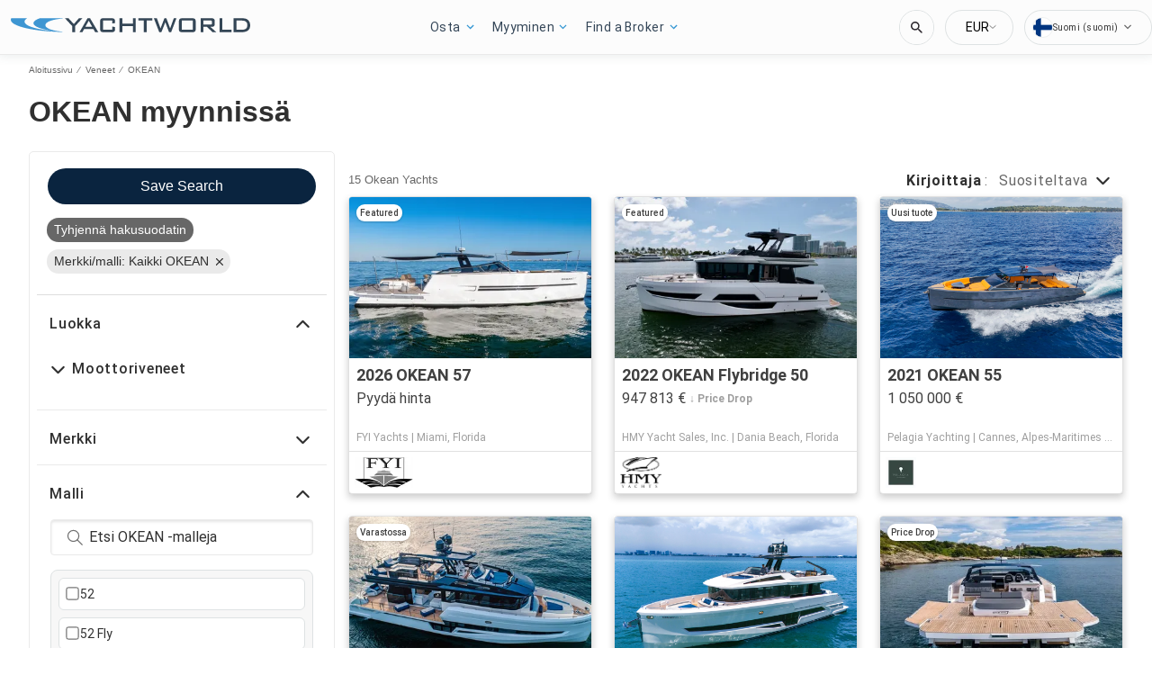

--- FILE ---
content_type: application/javascript
request_url: https://www.yachtworld.fi/static/js/517.12b10756.chunk.js
body_size: 48747
content:
(this.__LOADABLE_LOADED_CHUNKS__=this.__LOADABLE_LOADED_CHUNKS__||[]).push([[517],{1290:function(e){e.exports=JSON.parse('{"app.additionalLeads.keepLooking":"Jatka etsimist\xe4","app.additionalLeads.leadModalSubtitle":"Liittyen t\xe4h\xe4n veneeseen","app.additionalLeads.leadModalTitle":"Tutustu samankaltaisiin veneisiin","app.additionalLeads.leadSuccessMessage":"Pyynt\xf6si on l\xe4hetetty onnistuneesti. Myyj\xe4 ottaa sinuun yhteytt\xe4 pian.","app.additionalLeads.messageSent":"Olemme l\xe4hett\xe4neet viestisi suoraan myyj\xe4lle.","app.additionalLeads.requestInfo":"Pyyd\xe4 tietoja","app.additionalLeads.requestSent":"Pyynt\xf6 l\xe4hetetty","app.additionalLeads.sendAdditionalEmails":"L\xe4het\xe4 lis\xe4\xe4 s\xe4hk\xf6posteja nyt","app.additionalLeads.similarBoats":"Lis\xe4\xe4 samanlaisia veneit\xe4","app.additionalLeads.thankYou":"Kiitos.","app.additionalLeads.viewDetails":"N\xe4yt\xe4 tiedot","app.alertMessage.boatUnavailable.description":"Me n\xe4yt\xe4mme sinulle sen sijaan luettelon liittyvist\xe4 veneist\xe4.","app.alertMessage.boatUnavailable.title":"Etsim\xe4si vene ei ole en\xe4\xe4 saatavilla.","app.alertMessage.linkExpired.description":"Katso alla olevaa p\xe4ivitetty\xe4 veneluetteloa.","app.alertMessage.linkExpired.title":"Napsauttamasi linkki on vanhentunut.","app.alertMessage.similarBoatsForOEMs.description":"","app.alertMessage.similarBoatsForOEMs.title":"","app.banner.download.close":"","app.banner.download.description":"","app.banner.download.open":"","app.banner.download.title":"","app.blocks.classPage.seoArticle.category":"","app.blog.articlePageSEO.metaElements.title":"","app.blog.categories.boating":"","app.blog.categories.buying":"","app.blog.categories.features":"","app.blog.categories.lifestyle":"","app.blog.categories.power":"","app.blog.categories.reviews":"","app.blog.categories.sail":"","app.blog.categories.selling":"","app.blog.categoriesDescription.boating":"","app.blog.categoriesDescription.buying":"","app.blog.categoriesDescription.lifestyle":"","app.blog.categoriesDescription.power":"","app.blog.categoriesDescription.reviews":"","app.blog.categoriesDescription.sail":"","app.blog.categoriesDescription.selling":"","app.blog.category":"","app.blog.categoryPageSEO.boating.h1":"","app.blog.categoryPageSEO.boating.metaElements.description":"","app.blog.categoryPageSEO.boating.metaElements.title":"","app.blog.categoryPageSEO.buying.h1":"","app.blog.categoryPageSEO.buying.metaElements.description":"","app.blog.categoryPageSEO.buying.metaElements.title":"","app.blog.categoryPageSEO.lifestyle.h1":"","app.blog.categoryPageSEO.lifestyle.metaElements.description":"","app.blog.categoryPageSEO.lifestyle.metaElements.title":"","app.blog.categoryPageSEO.power.h1":"","app.blog.categoryPageSEO.power.metaElements.description":"","app.blog.categoryPageSEO.power.metaElements.title":"","app.blog.categoryPageSEO.reviews.h1":"","app.blog.categoryPageSEO.reviews.metaElements.description":"","app.blog.categoryPageSEO.reviews.metaElements.title":"","app.blog.categoryPageSEO.sail.h1":"","app.blog.categoryPageSEO.sail.metaElements.description":"","app.blog.categoryPageSEO.sail.metaElements.title":"","app.blog.categoryPageSEO.selling.h1":"","app.blog.categoryPageSEO.selling.metaElements.description":"","app.blog.categoryPageSEO.selling.metaElements.title":"","app.blog.home":"","app.blog.homeHeading":"Luksusjahtit, Superjahtit, Neuvot & Trendit","app.blog.homePageSEO.h1":"","app.blog.homePageSEO.metaElements.description":"","app.blog.homePageSEO.metaElements.title":"","app.blog.month01":"","app.blog.month02":"","app.blog.month03":"","app.blog.month04":"","app.blog.month05":"","app.blog.month06":"","app.blog.month07":"","app.blog.month08":"","app.blog.month09":"","app.blog.month10":"","app.blog.month11":"","app.blog.month12":"","app.blog.noArticlesFound":"Artikkeleita ei l\xf6ytynyt","app.blog.page":"","app.blog.publishedOn":"","app.blog.readingTime":"{readingTime} min lukuaika","app.blog.relatedArticles":"","app.blog.writtenBy":"","app.boatDetails.SEO.metaElements.description":"Katso {model} vuodelta {year}, rakentanut {make}. Saa lis\xe4tietoja ja kuvia veneest\xe4, ja ota yhteytt\xe4 myyj\xe4\xe4n portaalissa {portal}.","app.boatDetails.SEO.metaElements.description.largeYacht":"Katso kuvat ja tiedot veneest\xe4, jonka nimi on {name}, merkki {make}, malli {model}, sijaintipaikka {location}, jolla on kuvat ja t\xe4ydelliset tiedot t\xe4st\xe4 luokasta {class}, valmistusvuosi {year} ja joka on myyt\xe4v\xe4n\xe4.","app.boatDetails.SEO.metaElements.description.largeYachtNoName":"Katso kuvat ja tiedot merkist\xe4 {make}, mallista {model}, sijaintipaikka {location}, jolla on kuvat ja t\xe4ydelliset tiedot t\xe4st\xe4 luokasta {class}, valmistusvuosi {year} ja joka on myyt\xe4v\xe4n\xe4.","app.boatDetails.SEO.metaElements.description.smallYacht":"Katso kuvat ja tiedot veneest\xe4, jonka nimi on {name}, luokka {class}, valmistusvuosi {year}, merkki {make}, malli {model} ja joka on myyt\xe4v\xe4n\xe4.","app.boatDetails.SEO.metaElements.description.smallYachtNoName":"Katso kuvat ja tiedot luokasta {class}, valmistusvuosi {year}, merkki {make}, malli {model} ja joka on myyt\xe4v\xe4n\xe4.","app.boatDetails.SEO.metaElements.title.length24m.boatName":"{boatName} {boatClass} {make} myyt\xe4v\xe4t","app.boatDetails.SEO.metaElements.title.length24m.false":"{year} {make} {model} {boatClass} myyt\xe4v\xe4t","app.boatDetails.SEO.metaElements.title.length24m.true":"{year} {boatClass} {make} myyt\xe4v\xe4t","app.boatDetails.SEO.metaElements.title.portalName":" | {portal}","app.boatDetails.SEO.metaElements.title.power":"{condition} {year} {make} {model}","app.boatDetails.SEO.metaElements.title.sail":"{condition} {year} {make} {model}","app.boatDetails.SEO.metaElements.title.subdivision":" - {subdivision}","app.boatDetails.SEO.metaElements.title.unpowered":"{condition} {year} {make} {model}","app.boatDetails.calculator":"","app.boatDetails.description.conversationalCta.content":"Pyyd\xe4 lis\xe4tietoja","app.boatDetails.description.conversationalCta.title":"Kiinnostaako t\xe4m\xe4 vene?","app.boatDetails.details.capacity":"Kapasiteetti","app.boatDetails.details.class":"Luokka","app.boatDetails.details.engine":"Moottori","app.boatDetails.details.fuel-type":"Polttoaine","app.boatDetails.details.hin":"HIN","app.boatDetails.details.hull-material":"Runkomateriaali","app.boatDetails.details.hull-shape":"Runkomuoto","app.boatDetails.details.hull-warranty":"Runkotakuu","app.boatDetails.details.length":"Pituus","app.boatDetails.details.location":"Sijanti","app.boatDetails.details.make":"Merkki","app.boatDetails.details.model":"Malli","app.boatDetails.details.year":"Vuosi","app.boatDetails.features.additional-equipment":"Lis\xe4varusteet","app.boatDetails.features.conversationalCta.content":"Kysy myyj\xe4lt\xe4","app.boatDetails.features.conversationalCta.prePopulatedText":"Katsoin \xe4skett\xe4in ilmoitustasi {portal} issa ja olen kiinnostunut t\xe4m\xe4n veneen ominaisuuksista. Kiitos.","app.boatDetails.features.conversationalCta.title":"Haluatko enemm\xe4n ominaisuuksia?","app.boatDetails.features.electrical-equipment":"S\xe4hk\xf6varusteet","app.boatDetails.features.electronics":"Elektroniikka","app.boatDetails.features.inside-equipment":"Sis\xe4varusteet","app.boatDetails.features.outside-equipment":"Ulkovarusteet/Extrat","app.boatDetails.features.rigging":"Riki","app.boatDetails.features.sails":"Purjeet","app.boatDetails.friendlyFeatureName.additional-equipment":"Lis\xe4varusteet","app.boatDetails.friendlyFeatureName.air-compressor":"Ilmakompressori","app.boatDetails.friendlyFeatureName.air-conditioning":"Ilmastointi","app.boatDetails.friendlyFeatureName.ais":"AIS","app.boatDetails.friendlyFeatureName.asymmetric-spinnaker":"Asymmetrinen spinaakkeri","app.boatDetails.friendlyFeatureName.autopilot":"Autopilotti","app.boatDetails.friendlyFeatureName.battened-mainsail":"Latoitettu isopurje","app.boatDetails.friendlyFeatureName.battery-charger":"Akkulaturi","app.boatDetails.friendlyFeatureName.beaching-legs":"Rantautumisjalat","app.boatDetails.friendlyFeatureName.bimini-top":"Bimini","app.boatDetails.friendlyFeatureName.bow-thruster":"Keulapotkuri","app.boatDetails.friendlyFeatureName.camper-cover":"Matkailuauton kansi","app.boatDetails.friendlyFeatureName.cd-player":"CD soitin","app.boatDetails.friendlyFeatureName.chemical-head":"Kemiallinen vessa","app.boatDetails.friendlyFeatureName.cinema":"Elokuva","app.boatDetails.friendlyFeatureName.cockpit-cover":"Avotilan pressu","app.boatDetails.friendlyFeatureName.cockpit-cushions":"Avotilan pehmusteet","app.boatDetails.friendlyFeatureName.cockpit-shower":"Avotilan suihku","app.boatDetails.friendlyFeatureName.cockpit-speakers":"Avotilan kaiuttimet","app.boatDetails.friendlyFeatureName.cockpit-table":"Avotilan p\xf6yt\xe4","app.boatDetails.friendlyFeatureName.code-0":"Code 0","app.boatDetails.friendlyFeatureName.compass":"Kompassi","app.boatDetails.friendlyFeatureName.computer":"Tietokone","app.boatDetails.friendlyFeatureName.covers":"Peitteet","app.boatDetails.friendlyFeatureName.crane":"Nosturi","app.boatDetails.friendlyFeatureName.customContactInformation":"Lis\xe4yhteydenottotiedot","app.boatDetails.friendlyFeatureName.dance-floor":"Tanssilattia","app.boatDetails.friendlyFeatureName.davits":"Taavetit","app.boatDetails.friendlyFeatureName.deep-freezer":"Pakastin","app.boatDetails.friendlyFeatureName.depthsounder":"Kaikuluotain","app.boatDetails.friendlyFeatureName.dishwasher":"Tiskinone","app.boatDetails.friendlyFeatureName.dvd-player":"DVD soitin","app.boatDetails.friendlyFeatureName.electric-bilge-pump":"S\xe4hk\xf6varusteet","app.boatDetails.friendlyFeatureName.electric-head":"S\xe4hk\xf6varusteet","app.boatDetails.friendlyFeatureName.electric-winch":"S\xe4hk\xf6varusteet","app.boatDetails.friendlyFeatureName.electrical-equipment":"S\xe4hk\xf6varusteet","app.boatDetails.friendlyFeatureName.electronics":"Elektroniikka","app.boatDetails.friendlyFeatureName.elevator":"Hissi","app.boatDetails.friendlyFeatureName.fin-stabilizer":"Ev\xe4vakain","app.boatDetails.friendlyFeatureName.flat-screen-tv":"Taulu-tv","app.boatDetails.friendlyFeatureName.fresh-water-maker":"Vedentekokone","app.boatDetails.friendlyFeatureName.fully-battened-mainsail":"L\xe4pilattaiso","app.boatDetails.friendlyFeatureName.furling-genoa":"Rullagenoa","app.boatDetails.friendlyFeatureName.furling-mainsail":"Rullaiso","app.boatDetails.friendlyFeatureName.gangway":"Lankonki","app.boatDetails.friendlyFeatureName.garage":"Autotalli","app.boatDetails.friendlyFeatureName.generator":"Generaattori","app.boatDetails.friendlyFeatureName.gennaker-cruising-spinnaker":"Genaakkeri/Matkaspinaakkeri","app.boatDetails.friendlyFeatureName.genoa":"Genoa","app.boatDetails.friendlyFeatureName.genoa-cover":"Genoan suojus","app.boatDetails.friendlyFeatureName.gps":"GPS","app.boatDetails.friendlyFeatureName.gym":"Kuntosali","app.boatDetails.friendlyFeatureName.gyroscopic-stabilizer":"Gyroskooppinen stabilisaattori","app.boatDetails.friendlyFeatureName.hard-top":"Kova Top","app.boatDetails.friendlyFeatureName.heating":"L\xe4mmitys","app.boatDetails.friendlyFeatureName.heli-pad":"Helikoppa","app.boatDetails.friendlyFeatureName.hot-water":"Kuuma vesi","app.boatDetails.friendlyFeatureName.hydraulic-bathing-platform":"Hydraulinen uimataso","app.boatDetails.friendlyFeatureName.hydraulic-gangway":"Hydraulinen lankonki","app.boatDetails.friendlyFeatureName.hydraulic-swim-step":"Hydraulinen uintivaihe","app.boatDetails.friendlyFeatureName.hydraulic-winch":"Hydraulivinssi","app.boatDetails.friendlyFeatureName.inside-equipment":"Sis\xe4varusteet","app.boatDetails.friendlyFeatureName.inverter":"Invertteri","app.boatDetails.friendlyFeatureName.jacuzzi":"Poreallas","app.boatDetails.friendlyFeatureName.launching-trailer":"Veteenlaskutraileri","app.boatDetails.friendlyFeatureName.lazy-bag":"Veteenlaskutraileri","app.boatDetails.friendlyFeatureName.lazyjacks":"Lazyjacks","app.boatDetails.friendlyFeatureName.liferaft":"Pelastuslautta","app.boatDetails.friendlyFeatureName.log-speedometer":"Loki-Nopeus","app.boatDetails.friendlyFeatureName.mainsail-cover":"Isonpurjeen suojus","app.boatDetails.friendlyFeatureName.manual-bilge-pump":"Manuaalinen pilssipumppu","app.boatDetails.friendlyFeatureName.marine-head":"MeriWC","app.boatDetails.friendlyFeatureName.microwave-oven":"Mikro","app.boatDetails.friendlyFeatureName.navigation-center":"Navigaatiokeskus","app.boatDetails.friendlyFeatureName.office":"Toimisto","app.boatDetails.friendlyFeatureName.outboard-engine-brackets":"Per\xe4moottoriteline","app.boatDetails.friendlyFeatureName.outriggers":"Tukijalat","app.boatDetails.friendlyFeatureName.outside-equipment-extras":"Ulkovarusteet/Extrat","app.boatDetails.friendlyFeatureName.oven":"Uuni","app.boatDetails.friendlyFeatureName.plotter":"Plotteri","app.boatDetails.friendlyFeatureName.pool":"Allas","app.boatDetails.friendlyFeatureName.power-poles":"Voimapylv\xe4\xe4t","app.boatDetails.friendlyFeatureName.pwc":"PWC","app.boatDetails.friendlyFeatureName.radar":"Tutka","app.boatDetails.friendlyFeatureName.radar-detector":"Tutkan Ilmaisin","app.boatDetails.friendlyFeatureName.radar-reflector":"Tutkaheijastin","app.boatDetails.friendlyFeatureName.radio":"Radio","app.boatDetails.friendlyFeatureName.refrigerator":"J\xe4\xe4kaappi","app.boatDetails.friendlyFeatureName.repeater":"N\xe4yt\xf6t","app.boatDetails.friendlyFeatureName.rigging":"Riki","app.boatDetails.friendlyFeatureName.road-trailer":"Maantietraileri","app.boatDetails.friendlyFeatureName.sails":"Purjeet","app.boatDetails.friendlyFeatureName.sauna":"Sauna","app.boatDetails.friendlyFeatureName.scuba-equipment":"Sukellusvarusteet","app.boatDetails.friendlyFeatureName.sea-water-pump":"Merivesipumppu","app.boatDetails.friendlyFeatureName.shore-power-inlet":"Maas\xe4hk\xf6liitin","app.boatDetails.friendlyFeatureName.solar-panel":"Aurinkopaneelit","app.boatDetails.friendlyFeatureName.solent":"Solent","app.boatDetails.friendlyFeatureName.spinnaker":"Spinaakkeri","app.boatDetails.friendlyFeatureName.spinnaker-pole":"Spinaakkerin puomi","app.boatDetails.friendlyFeatureName.spray-hood":"Sprayhood","app.boatDetails.friendlyFeatureName.staysail":"Stagpurje","app.boatDetails.friendlyFeatureName.steering-wheel":"Ratti","app.boatDetails.friendlyFeatureName.stern-thruster":"Per\xe4potkuri","app.boatDetails.friendlyFeatureName.storm-jib":"Myrskyfokka","app.boatDetails.friendlyFeatureName.surf-system":"Surffausj\xe4rjestelm\xe4","app.boatDetails.friendlyFeatureName.swimming-ladder":"Uimaportaat","app.boatDetails.friendlyFeatureName.teak-cockpit":"Tiikki avotilassa","app.boatDetails.friendlyFeatureName.teak-sidedecks":"Tiikki sivukansilla","app.boatDetails.friendlyFeatureName.tender":"Apuvene","app.boatDetails.friendlyFeatureName.tiller":"Per\xe4sinpinna","app.boatDetails.friendlyFeatureName.touch-&-go":"Touch & Go","app.boatDetails.friendlyFeatureName.touch-screen":"Kosketusn\xe4ytt\xf6","app.boatDetails.friendlyFeatureName.trisail":"Trisail","app.boatDetails.friendlyFeatureName.tv-set":"TV","app.boatDetails.friendlyFeatureName.underwater-lights":"Vedenalaiset valot","app.boatDetails.friendlyFeatureName.vcr":"Videot","app.boatDetails.friendlyFeatureName.vhf":"VHF","app.boatDetails.friendlyFeatureName.walk-around":"K\xe4vell\xe4 ymp\xe4riins\xe4","app.boatDetails.friendlyFeatureName.washing-machine":"Pesukone","app.boatDetails.friendlyFeatureName.water-toys":"Vesilelut","app.boatDetails.friendlyFeatureName.wheelchair-friendly":"Py\xf6r\xe4tuoliyst\xe4v\xe4llinen","app.boatDetails.friendlyFeatureName.wi-fi":"Wi-Fi","app.boatDetails.friendlyFeatureName.wind-generator":"Pesukone","app.boatDetails.friendlyFeatureName.wind-speed-and-direction":"Tuulen nopeus ja suunta","app.boatDetails.friendlyFeatureName.wine-cellar":"Viinikellari","app.boatDetails.getPreQualified.label":"","app.boatDetails.hideForm":"","app.boatDetails.loans":"","app.boatDetails.localDelivery.label":"Paikalliskuljetus saatavilla","app.boatDetails.measurements.accommodations":"Mukavuudet","app.boatDetails.measurements.alternatorOutput":"","app.boatDetails.measurements.beam":"Leveys","app.boatDetails.measurements.bore":"","app.boatDetails.measurements.cabin-headroom":"Hytin seisomakorkeus","app.boatDetails.measurements.cabins":"Hytit","app.boatDetails.measurements.conversationalCta.content":"Kysy myyj\xe4lt\xe4","app.boatDetails.measurements.conversationalCta.prePopulatedText":"Katsoin \xe4skett\xe4in ilmoitustasi {portal} issa ja olen kiinnostunut veneen lis\xe4tiedoista. Kiitos.","app.boatDetails.measurements.conversationalCta.title":"Haluatko lis\xe4\xe4 teknisi\xe4 tietoja?","app.boatDetails.measurements.crew-cabins":"Crew Cabins","app.boatDetails.measurements.crew-heads":"Crew Heads","app.boatDetails.measurements.cruising-speed":"Matkanopeus","app.boatDetails.measurements.deadrise-at-transom":"V-Kulma per\xe4ss\xe4","app.boatDetails.measurements.dimensions":"Mitat","app.boatDetails.measurements.displacement":"","app.boatDetails.measurements.double-berths":"Tuplavuoteet","app.boatDetails.measurements.dry-weight":"Kuivapaino","app.boatDetails.measurements.electrical-circuit":"Virtapiiri","app.boatDetails.measurements.freeboard":"Varalaita","app.boatDetails.measurements.fresh-water-tank":"Yksik\xf6t","app.boatDetails.measurements.fuel-tank":"Yksik\xf6t","app.boatDetails.measurements.gearRatio":"","app.boatDetails.measurements.gross-tonnage":"Gross Tonnage","app.boatDetails.measurements.guest-cabins":"Guest Cabins","app.boatDetails.measurements.guest-heads":"Guest Heads","app.boatDetails.measurements.heads":"Vessat","app.boatDetails.measurements.holding-tank":"Yksik\xf6t","app.boatDetails.measurements.hull-material":"Rungon materiaali","app.boatDetails.measurements.hull-shape":"Rungon muoto","app.boatDetails.measurements.keel-type":"K\xf6lin tyyppi","app.boatDetails.measurements.length-at-waterline":"Vesilinjan pituus","app.boatDetails.measurements.length-on-deck":"Kannen pituus","app.boatDetails.measurements.length-overall":"Kokonaispituus","app.boatDetails.measurements.liferaft-capacity":"Pelastuslautan kapasiteetti","app.boatDetails.measurements.max-bridge-clearance":"Maksimisillanalituskorkeus","app.boatDetails.measurements.max-draft":"Maksimisyv\xe4ys","app.boatDetails.measurements.max-speed":"Huippunopeus","app.boatDetails.measurements.min-draft":"Minimisyv\xe4ys","app.boatDetails.measurements.miscellaneous":"Sekalaista","app.boatDetails.measurements.range":"Toimintas\xe4de","app.boatDetails.measurements.seating-capacity":"Istumapaikkojen lukum\xe4\xe4r\xe4","app.boatDetails.measurements.shaftLength":"","app.boatDetails.measurements.single-berths":"Yksitt\xe4isvuoteet","app.boatDetails.measurements.speed-distance":"Nopeus ja matka","app.boatDetails.measurements.stroke":"","app.boatDetails.measurements.tanks":"Tankit","app.boatDetails.measurements.twin-berths":"Tuplapunkat","app.boatDetails.measurements.voltage":"","app.boatDetails.measurements.weights":"","app.boatDetails.measurements.windlass":"Ankkurivinssi","app.boatDetails.meetTheSeller":"Tapaa myyj\xe4","app.boatDetails.monthlyPrice.label":"","app.boatDetails.moreDetails.conversationalCta.content":"Kysy myyj\xe4lt\xe4","app.boatDetails.moreDetails.conversationalCta.title":"Tarvitsetko lis\xe4\xe4 tietoja?","app.boatDetails.moreQuestions.conversationalCta.body.firstRow":"Saat vastauksia, voit sopia vierailun n\xe4hd\xe4ksesi veneen tai l\xf6yt\xe4\xe4 sopivan ajan merikokeiluun.","app.boatDetails.moreQuestions.conversationalCta.body.secondRow":"Ota seuraava askel ja ota yhteytt\xe4 myyj\xe4\xe4n.","app.boatDetails.moreQuestions.conversationalCta.linkText":"Ota yhteytt\xe4 myyj\xe4\xe4n","app.boatDetails.moreQuestions.conversationalCta.prePopulatedText":"N\xe4in \xe4skett\xe4in ilmoituksesi YachtWorldissa ja olen kiinnostunut t\xe4st\xe4 veneest\xe4. Ole yst\xe4v\xe4llinen ja ota yhteytt\xe4, jotta voimme keskustella lis\xe4\xe4, sopia vierailusta tai j\xe4rjest\xe4\xe4 merikoe. Kiitos.","app.boatDetails.moreQuestions.conversationalCta.title":"Onko sinulla viel\xe4 kysymys?","app.boatDetails.notForSaleInLocalWaters":"Ei myyt\xe4v\xe4n\xe4 paikallisilla vesill\xe4","app.boatDetails.plusYears":"{years}+ vuotta","app.boatDetails.pricedrop.label":"Hinnan pudotus:","app.boatDetails.propulsion.configuration":"","app.boatDetails.propulsion.coolingSystem":"","app.boatDetails.propulsion.drive-type":"Vetolaitetyyppi","app.boatDetails.propulsion.emissions":"","app.boatDetails.propulsion.engine":"Moottori","app.boatDetails.propulsion.engine-hours":"Moottoreiden tunnit","app.boatDetails.propulsion.engine-make":"Moottorin merkki","app.boatDetails.propulsion.engine-model":"Moottorin malli","app.boatDetails.propulsion.engine-type":"Moottorin tyyppi","app.boatDetails.propulsion.engine-year":"Moottorin vuosi","app.boatDetails.propulsion.folding-propeller":"Lippu","app.boatDetails.propulsion.fuel-type":"Polttoainetankkien materiaali","app.boatDetails.propulsion.fuelInductionSystem":"","app.boatDetails.propulsion.ignitionSystem":"","app.boatDetails.propulsion.location":"Sijainti","app.boatDetails.propulsion.lubricationSystem":"","app.boatDetails.propulsion.numberCylinders":"","app.boatDetails.propulsion.power.hp":"{power} hv","app.boatDetails.propulsion.power.kW":"{power} kW","app.boatDetails.propulsion.propeller-material":"Myyty mit\xe4 kautta","app.boatDetails.propulsion.propeller-type":"Potkurin tyyppi","app.boatDetails.propulsion.rope-cutter":"Potkuriakselin K\xf6ysileikkuri","app.boatDetails.propulsion.rpmMax":"","app.boatDetails.propulsion.serialNumber":"","app.boatDetails.propulsion.startingSystem":"","app.boatDetails.propulsion.steeringSystem":"","app.boatDetails.propulsion.stockNumber":"","app.boatDetails.propulsion.total-power":"Kokonaisteho","app.boatDetails.propulsion.use":"","app.boatDetails.summary.engineHoursText":"tuntia","app.boatDetails.summary.linkText":"Mukauta","app.boatDetails.summary.paymentText":"Hanki t\xe4m\xe4 vene hintaan ","app.boatDetails.summary.tooltipText":"","app.boatDetails.value.activities.day-cruising":"matka-ajo p\xe4iv\xe4ll\xe4","app.boatDetails.value.activities.freshwater-fishing":"makean veden kalastus","app.boatDetails.value.activities.other":"erilaiset kaupalliset ja virkistysveneilyaktiviteetit","app.boatDetails.value.activities.overnight-cruising":"y\xf6n yli risteilyt","app.boatDetails.value.activities.pwc":"vesihiihto","app.boatDetails.value.activities.sailing":"purjehdus","app.boatDetails.value.activities.saltwater-fishing":"merikalastus","app.boatDetails.value.activities.watersports":"vesiurheilu","app.boatDetails.value.configuration.inline":"","app.boatDetails.value.configuration.rotary":"","app.boatDetails.value.drive-type.air-propeller":"Ilmapotkuri","app.boatDetails.value.drive-type.direct":"Suoraveto","app.boatDetails.value.drive-type.jet":"Jetti","app.boatDetails.value.drive-type.other":"Muu","app.boatDetails.value.drive-type.outboard":"Ulkolaita","app.boatDetails.value.drive-type.pod":"POD","app.boatDetails.value.drive-type.sail":"Saildrive","app.boatDetails.value.drive-type.stern":"Per\xe4vetolaite","app.boatDetails.value.drive-type.surface":"Pintavetolaite","app.boatDetails.value.drive-type.v":"V Drive","app.boatDetails.value.electrical-circuit.110v":"V Drive","app.boatDetails.value.electrical-circuit.12v":"12V","app.boatDetails.value.electrical-circuit.220v":"220V","app.boatDetails.value.electrical-circuit.240v":"240V","app.boatDetails.value.electrical-circuit.24v":"24V","app.boatDetails.value.engine-location.port":"V","app.boatDetails.value.engine-location.starboard":"V","app.boatDetails.value.engine-type.electric":"S\xe4hk\xf6","app.boatDetails.value.engine-type.inboard":"Sis\xe4kone","app.boatDetails.value.engine-type.inboard-outboard":"Sis\xe4-/ulkolaita","app.boatDetails.value.engine-type.other":"Muu","app.boatDetails.value.engine-type.outboard":"Per\xe4moottori","app.boatDetails.value.engine-type.outboard-2s":"Ulkolaita-2T","app.boatDetails.value.engine-type.outboard-4s":"Ulkolaita-4T","app.boatDetails.value.engine-type.v-drive":"V-Drive","app.boatDetails.value.fuel-type.diesel":"Vakio","app.boatDetails.value.fuel-type.electric":"Vakio","app.boatDetails.value.fuel-type.gasoline":"Vakio","app.boatDetails.value.fuel-type.lpg":"Vakio","app.boatDetails.value.fuel-type.other":"Vakio","app.boatDetails.value.hull-material.aluminum":"Alumiini","app.boatDetails.value.hull-material.composite":"Komposiitti","app.boatDetails.value.hull-material.ferro-cement":"Betoni","app.boatDetails.value.hull-material.fiberglass":"Lasikuitu","app.boatDetails.value.hull-material.hypalon":"Hypalon","app.boatDetails.value.hull-material.other":"Muu","app.boatDetails.value.hull-material.pvc":"PVC","app.boatDetails.value.hull-material.roplene":"Roplene","app.boatDetails.value.hull-material.steel":"Ter\xe4s","app.boatDetails.value.hull-material.wood":"Puu","app.boatDetails.value.hull-shape.catamaran":"Katamaraani","app.boatDetails.value.hull-shape.deep-vee":"Syv\xe4 V","app.boatDetails.value.hull-shape.displacement":"Paino","app.boatDetails.value.hull-shape.flat":"Tasainen","app.boatDetails.value.hull-shape.foldable":"Taitettava","app.boatDetails.value.hull-shape.hydrofoil":"Kantosiipi","app.boatDetails.value.hull-shape.modified-vee":"Muokattu V","app.boatDetails.value.hull-shape.monohull":"Yksirunkoinen","app.boatDetails.value.hull-shape.other":"Muu","app.boatDetails.value.hull-shape.planing":"Plaanaava","app.boatDetails.value.hull-shape.pontoon":"Ponttooni","app.boatDetails.value.hull-shape.rib":"RIB","app.boatDetails.value.hull-shape.roll-up":"Rulla-yl\xf6s","app.boatDetails.value.hull-shape.sea-v2":"Meri-V2","app.boatDetails.value.hull-shape.semi-displacement":"Puoliliukuva","app.boatDetails.value.hull-shape.trimaran":"Trimaraani","app.boatDetails.value.hull-shape.tunnel":"Tunneli","app.boatDetails.value.keel-type.kt-bilge":"Kaksoisk\xf6li","app.boatDetails.value.keel-type.kt-bulb":"Sipulik\xf6li","app.boatDetails.value.keel-type.kt-canting-keel":"Kallistuva k\xf6li","app.boatDetails.value.keel-type.kt-centerboard":"Miekkalauta","app.boatDetails.value.keel-type.kt-fin":"Ev\xe4 k\xf6li","app.boatDetails.value.keel-type.kt-full":"Pitk\xe4k\xf6li","app.boatDetails.value.keel-type.kt-lifting":"Nostettava k\xf6li","app.boatDetails.value.keel-type.kt-other":"Muu","app.boatDetails.value.keel-type.kt-twin-keel":"Kaksoisk\xf6li","app.boatDetails.value.keel-type.kt-wing":"Siipipalkok\xf6li","app.boatDetails.value.more-details-section.accommodations":"Majoitustilat","app.boatDetails.value.more-details-section.additional-information":"Lis\xe4tietoja","app.boatDetails.value.more-details-section.dimensions":"Mitat","app.boatDetails.value.more-details-section.disclaimer":"Vastuuvapauslauseke","app.boatDetails.value.more-details-section.engines":"Moottorit","app.boatDetails.value.more-details-section.galley":"Hytti","app.boatDetails.value.more-details-section.tankage":"Tankkaus","app.boatDetails.value.propeller-material.allow":"Metalliseos","app.boatDetails.value.propeller-material.alloy":"Metalliseos","app.boatDetails.value.propeller-material.aluminum":"Alumiini","app.boatDetails.value.propeller-material.bronze":"Pronssi","app.boatDetails.value.propeller-material.other":"Muu","app.boatDetails.value.propeller-material.stainless-steel":"Ruostumaton ter\xe4s","app.boatDetails.value.propeller-type.2-blade":"2-siipinen","app.boatDetails.value.propeller-type.3-blade":"3-siipinen","app.boatDetails.value.propeller-type.4-blade":"4-siipinen","app.boatDetails.value.propeller-type.5-blade":"5-siipinen","app.boatDetails.value.propeller-type.6-blade":"6-siipinen","app.boatDetails.value.tank-material.aluminium":"Alumiini","app.boatDetails.value.tank-material.aluminum":"Alumiini","app.boatDetails.value.tank-material.grp":"GRP","app.boatDetails.value.tank-material.other":"Muu","app.boatDetails.value.tank-material.plastic":"Muovi","app.boatDetails.value.tank-material.stainless-steel":"Ruostumaton ter\xe4s","app.boatDetails.value.tank-material.steel":"Ter\xe4s","app.boatDetails.value.use.both":"","app.boatDetails.value.use.fresh-water":"","app.boatDetails.value.use.salt-water":"","app.boatDetails.value.windlass.electric-windlass":"S\xe4hk\xf6inen ankkurivinssi","app.boatDetails.value.windlass.hydraulic-windlass":"Hydraulinen ankkurivinssi","app.boatDetails.value.windlass.manual-windlass":"Manuaalinen ankkurivinssi","app.boatDetails.verifiedBroker":"Varmennettu v\xe4litt\xe4j\xe4","app.boatDetails.warranty.lifetime":"Kestoaika","app.boatDetails.warranty.months":"kuukautta","app.boatDetails.warranty.oneYear":"{years} vuosi","app.boatDetails.warranty.years":"{years} vuotta","app.boatLoans.SEO.metaElements.description":"","app.boatLoans.SEO.metaElements.title":"","app.boatLoans.applyNowButton":"","app.boatLoans.banner.perk1":"","app.boatLoans.banner.perk2":"","app.boatLoans.banner.perk3":"","app.boatLoans.banner.perk4":"","app.boatLoans.banner.perk5":"","app.boatLoans.banner.rates.disclaimer":"","app.boatLoans.banner.rates.title":"","app.boatLoans.banner.title1":"","app.boatLoans.banner.title2":"","app.boatLoans.bdpBoatLoansSection.applyNow":"","app.boatLoans.bdpBoatLoansSection.callUs":"","app.boatLoans.bdpBoatLoansSection.faqs":"","app.boatLoans.bdpBoatLoansSection.poweredBy":"","app.boatLoans.bdpBoatLoansSection.rates":"","app.boatLoans.bdpBoatLoansSection.reviews":"","app.boatLoans.bdpBoatLoansSection.title":"","app.boatLoans.calculator.form.boatYear.label":"","app.boatLoans.calculator.form.boatYear.placeholder":"","app.boatLoans.calculator.form.ficoScore.label":"","app.boatLoans.calculator.form.ficoScore.placeholder":"","app.boatLoans.calculator.form.loanAmount.error":"","app.boatLoans.calculator.form.loanAmount.label":"","app.boatLoans.calculator.form.loanAmount.placeholder":"","app.boatLoans.calculator.form.loanType.label":"","app.boatLoans.calculator.form.loanType.new":"","app.boatLoans.calculator.form.loanType.placeholder":"","app.boatLoans.calculator.form.loanType.refinance":"","app.boatLoans.calculator.form.loanType.used":"","app.boatLoans.calculator.results.contactUs":"","app.boatLoans.calculator.results.disclaimer":"","app.boatLoans.calculator.results.estimatedMonthlyPayment":"","app.boatLoans.calculator.results.interestRate":"","app.boatLoans.calculator.results.loanAmount":"","app.boatLoans.calculator.results.moreInfo":"","app.boatLoans.calculator.results.summary":"","app.boatLoans.calculator.results.termLength":"","app.boatLoans.calculator.results.years":"","app.boatLoans.calculator.title":"","app.boatLoans.infoAccordion.question1.content":"","app.boatLoans.infoAccordion.question1.link1":"","app.boatLoans.infoAccordion.question1.link2":"","app.boatLoans.infoAccordion.question1.title":"","app.boatLoans.infoAccordion.question2.content":"","app.boatLoans.infoAccordion.question2.link":"","app.boatLoans.infoAccordion.question2.title":"","app.boatLoans.infoAccordion.question3.content":"","app.boatLoans.infoAccordion.question3.title":"","app.boatLoans.infoAccordion.question4.content":"","app.boatLoans.infoAccordion.question4.item1":"","app.boatLoans.infoAccordion.question4.item2":"","app.boatLoans.infoAccordion.question4.item3":"","app.boatLoans.infoAccordion.question4.item4":"","app.boatLoans.infoAccordion.question4.item5":"","app.boatLoans.infoAccordion.question4.item6":"","app.boatLoans.infoAccordion.question4.title":"","app.boatLoans.infoAccordion.question5.content":"","app.boatLoans.infoAccordion.question5.link":"","app.boatLoans.infoAccordion.question5.title":"","app.boatLoans.monthlyPaymentTooltip.currencyCode":"","app.boatLoans.monthlyPaymentTooltip.month":"","app.boatLoans.monthlyPaymentTooltip.monthAbbreviation":"","app.boatLoans.monthlyPaymentTooltip.text":"","app.boatLoans.whyTrident.info1.content":"","app.boatLoans.whyTrident.info1.title":"","app.boatLoans.whyTrident.info2.content":"","app.boatLoans.whyTrident.info2.title":"","app.boatLoans.whyTrident.info3.content":"","app.boatLoans.whyTrident.info3.title":"","app.boatLoans.whyTrident.info4.content":"","app.boatLoans.whyTrident.info4.link":"","app.boatLoans.whyTrident.info4.title":"","app.boatLoans.whyTrident.logo.altText":"","app.boatLoans.whyTrident.title":"","app.boatLoansCalculator.faq.items.item1.text":"","app.boatLoansCalculator.faq.items.item1.title":"","app.boatLoansCalculator.faq.items.item2.bullet1":"","app.boatLoansCalculator.faq.items.item2.bullet2":"","app.boatLoansCalculator.faq.items.item2.bullet3":"","app.boatLoansCalculator.faq.items.item2.bullet4":"","app.boatLoansCalculator.faq.items.item2.subTitle":"","app.boatLoansCalculator.faq.items.item2.text":"","app.boatLoansCalculator.faq.items.item2.title":"","app.boatLoansCalculator.faq.items.item3.text":"","app.boatLoansCalculator.faq.items.item3.title":"","app.boatLoansCalculator.faq.items.item4.link":"","app.boatLoansCalculator.faq.items.item4.text":"","app.boatLoansCalculator.faq.items.item4.title":"","app.boatLoansCalculator.faq.title":"","app.boatLoansCalculator.hero.description":"","app.boatLoansCalculator.hero.title":"","app.boatLoansCalculator.howAndWhat.item1.text":"","app.boatLoansCalculator.howAndWhat.item1.title":"","app.boatLoansCalculator.howAndWhat.item2.text":"","app.boatLoansCalculator.howAndWhat.item2.title":"","app.boatLoansCalculator.meta.description":"","app.boatLoansCalculator.meta.title":"","app.boatLoansCalculator.process.bullets.item1.text":"","app.boatLoansCalculator.process.bullets.item1.title":"","app.boatLoansCalculator.process.bullets.item2.link":"","app.boatLoansCalculator.process.bullets.item2.text":"","app.boatLoansCalculator.process.bullets.item2.title":"","app.boatLoansCalculator.process.bullets.item3.text":"","app.boatLoansCalculator.process.bullets.item3.title":"","app.boatLoansCalculator.process.description":"","app.boatLoansCalculator.process.logoAltText":"","app.boatLoansCalculator.process.title":"","app.boatLoansLeads.getPreQualified.calculator.form.calculateButton":"","app.boatLoansLeads.getPreQualified.calculator.form.desiredMonthlyPayment":"","app.boatLoansLeads.getPreQualified.calculator.form.desiredMonthlyPaymentPlaceholder":"","app.boatLoansLeads.getPreQualified.calculator.form.downPayment":"","app.boatLoansLeads.getPreQualified.calculator.form.downPaymentPlaceholder":"","app.boatLoansLeads.getPreQualified.calculator.form.interestRate":"","app.boatLoansLeads.getPreQualified.calculator.form.interestRatePlaceholder":"","app.boatLoansLeads.getPreQualified.calculator.form.loanAmount":"","app.boatLoansLeads.getPreQualified.calculator.form.loanTermMonths":"","app.boatLoansLeads.getPreQualified.calculator.form.loanTermMonthsPlaceholder":"","app.boatLoansLeads.getPreQualified.calculator.form.loanTermYears":"","app.boatLoansLeads.getPreQualified.calculator.form.loanTermYearsPlaceholder":"","app.boatLoansLeads.getPreQualified.calculator.form.missingRequiredField":"","app.boatLoansLeads.getPreQualified.calculator.form.purchasePrice":"","app.boatLoansLeads.getPreQualified.calculator.form.purchasePricePlaceholder":"","app.boatLoansLeads.getPreQualified.calculator.main.monthlyPayment":"","app.boatLoansLeads.getPreQualified.calculator.main.totalLoanAmount":"","app.boatLoansLeads.getPreQualified.calculator.result.applyNowButton":"","app.boatLoansLeads.getPreQualified.calculator.result.disclaimerBDP":"","app.boatLoansLeads.getPreQualified.calculator.result.getPreQualButton":"","app.boatLoansLeads.getPreQualified.calculator.result.monthlyPayment":"","app.boatLoansLeads.getPreQualified.calculator.result.or":"","app.boatLoansLeads.getPreQualified.calculator.result.readyNextStep":"","app.boatLoansLeads.getPreQualified.calculator.result.totalLoanAmount":"","app.boatLoansLeads.getPreQualified.paymentCalculator.srpTitle":"","app.boatLoansLeads.getPreQualified.paymentCalculator.title":"","app.brandedOemSearch.brand.aboutTitle":"Tietoa {dealerName}ista","app.brandedOemSearch.brand.externalLinks.buildPrice":"Rakenna ja Hinta","app.brandedOemSearch.brand.externalLinks.customService":"R\xe4\xe4t\xe4l\xf6ity Palvelu","app.brandedOemSearch.brand.externalLinks.helpMeChoose":"Autathan Minua Valitsemaan","app.brandedOemSearch.brand.externalLinks.learnMore":"Lue Lis\xe4\xe4","app.brandedOemSearch.brand.externalLinks.maintenance":"Huolto","app.brandedOemSearch.brand.externalLinks.news":"Uutiset","app.brandedOemSearch.brand.externalLinks.ownersManuals":"Omistajan K\xe4sikirjat","app.brandedOemSearch.brand.externalLinks.performanceTests":"Suorituskykytestit","app.brandedOemSearch.brand.externalLinks.promotions":"Tarjoukset","app.brandedOemSearch.brand.externalLinks.resources":"Resurssit","app.brandedOemSearch.brand.externalLinks.upcomingEvents":"Tulevat Tapahtumat","app.brandedOemSearch.brand.externalLinks.warranty":"Takuu","app.brandedOemSearch.brand.informationTitle":"{dealerName} Tiedot","app.brandedOemSearch.brand.learnMoreAbout":"Opi Lis\xe4\xe4 {dealerName}ista","app.brandedOemSearch.brand.seeListings":"Katso Kaikki Uudet ja K\xe4ytetyt Ilmoitukset","app.brandedOemSearch.dealerContact.title":"","app.brandedOemSearch.manufacturerContact.back":"","app.brandedOemSearch.manufacturerContact.title":"","app.brandedSearch.SEO.breadcrumbs":"{dealerName} - {dealerCity}","app.brandedSearch.SEO.metaElements.description":"L\xf6yd\xe4t laajan valikoiman uusia ja k\xe4ytettyj\xe4 moottoriveneit\xe4 ja/tai purjeveneit\xe4, joita myyd\xe4\xe4n t\xe4ll\xe4 hetkell\xe4 liikkeess\xe4 {dealerName} osoitteesta {dealerCity}.","app.brandedSearch.SEO.metaElements.title":"{dealerName} paikassa {dealerCity} | {portal}","app.brandedSearch.brandedButton":"N\xe4yt\xe4 mallit","app.carouselModal.close":"Sulje","app.components.Listing.AVAILABLE_SOON.cta":"Ennakkotilaus","app.components.Listing.AVAILABLE_SOON.text":"Pian saatavana","app.components.Listing.CPYB":"","app.components.Listing.IN_STOCK.cta":"Ota yhteytt\xe4 myyj\xe4\xe4n","app.components.Listing.IN_STOCK.text":"Varastossa","app.components.Listing.NEW_ARRIVAL.cta":"Yhdell\xe4 napsautuksella Yhteystiedot","app.components.Listing.NEW_ARRIVAL.text":"Uusi tuote","app.components.Listing.SALE_PENDING.cta":"Ota yhteytt\xe4 myyj\xe4\xe4n","app.components.Listing.SALE_PENDING.text":"Odottaa myynti\xe4","app.components.activeListings":"Aktiiviset Ilmoitukset","app.components.brokerInformation":"V\xe4litt\xe4j\xe4n tiedot","app.components.brokerListings":"Katso Omat Myyntikohteet","app.components.contactSalesRep":"Please contact {firstName} {lastName} at","app.components.description":"Kuvaus","app.components.details":"Tiedot","app.components.features":"Ominaisuudet","app.components.immersiveTour":"Virtuaalinen 3D-kierros","app.components.marketsServed":"Palvellut markkinat","app.components.measurements":"Mitat","app.components.moreDetails":"Lis\xe4tietoja","app.components.moreFromDealer":"Lis\xe4\xe4 veneit\xe4 t\xe4lt\xe4 j\xe4lleenmyyj\xe4lt\xe4","app.components.moreFromManufacturer":"Lis\xe4\xe4 t\xe4lt\xe4 valmistajalta","app.components.propulsion":"Ty\xf6nt\xf6voima","app.components.services.finance":"Tarvitsetko rahoitusta veneeseen?","app.components.services.financeYourBoat":"Rahoita veneesi","app.components.services.financeYourEngine":"Rahoita moottorisi","app.components.services.insurance":"Tarvitsetko venevakuutuksen?","app.components.services.transport":"","app.components.services.warranty":"","app.components.servicesDetails":"Palvelut","app.components.similarListings.city.paragraph1":"Vau! Veneet paikasta {city} ovat menneet.","app.components.similarListings.city.paragraph2":"L\xf6yd\xe4 ilmoituksia l\xe4helt\xe4 hakuasi.","app.components.similarListings.model.paragraph1":"Valitettavasti {make} {model} -veneit\xe4 ei ole saatavilla.","app.components.similarListings.model.paragraph2":"L\xf6yd\xe4 samankaltaisia luetteloita haullesi.","app.components.soldListings":"Myydyt Ilmoitukset","app.components.specializingIn":"Erikoistumisala","app.components.technicalSpecificationsOEMs.title":"{make} {model} specifications:","app.components.trustedPartner":"Luotettu kumppani","app.components.trustedPartnerYears":"{years}+ vuotta","app.components.videoDetails":"Asiantuntijavideoiden arviot","app.components.viewAllListings":"N\xe4yt\xe4 kaikki ilmoitukset","app.components.viewDealerWebsite":"Vieraile verkkosivustolla","app.components.viewManufacturerWebsite":"K\xe4y valmistajan verkkosivustolla","app.contactForm.boatStorage":"Veneiden S\xe4ilytys","app.contactForm.close":"Sulje","app.contactForm.comment":"Kommentteja","app.contactForm.comments":"Kysymyksi\xe4/kommentteja","app.contactForm.contactButton":"Ota yhteytt\xe4 myyj\xe4\xe4n","app.contactForm.country":"Maa","app.contactForm.email":"S\xe4hk\xf6posti","app.contactForm.firstName":"Nimi","app.contactForm.formError":"Korjaa korostetut virheet.","app.contactForm.fullName":"Etunimi ja sukunimi","app.contactForm.listedBy":"Myyj\xe4","app.contactForm.messageError":"Olet ehk\xe4 antanut virheellisi\xe4 tietoja tai palvelin on tilap\xe4isesti pois k\xe4yt\xf6st\xe4. Lataa sivu uudelleen ja yrit\xe4 uudelleen.","app.contactForm.messageErrorTitle":"Pyynt\xf6\xe4 ei voida suorittaa","app.contactForm.messageSent":"Olemme l\xe4hett\xe4neet tiedot suoraan myyj\xe4lle.","app.contactForm.messageSentTitle":"Onnittelut!","app.contactForm.phone":"Puhelin","app.contactForm.phoneOpt":"Puhelin (valinn.)","app.contactForm.prePopulatedText":"Olen kiinnostunut veneest\xe4si ja haluaisin lis\xe4tietoja. Kerrothan minulle. Kiitos!","app.contactForm.prePopulatedText.brandedSRP":"Olen kiinnostunut veneest\xe4si ja haluaisin lis\xe4tietoja. Kerrothan minulle. Kiitos!","app.contactForm.selectCountry":"Valitse Maa","app.contactForm.subjectLabel":"Aihe","app.contactForm.subjectsMessage1":"Haluaisin tiet\xe4\xe4, onko {yearMakeModel}, jonka olette listannut {portal}, edelleen saatavana.","app.contactForm.subjectsMessage2":"Haluaisin varata ajan vierailulle {yearMakeModel}, jonka olette listannut {portal}.","app.contactForm.subjectsMessage3":"Haluaisin tehd\xe4 tarjouksen {yearMakeModel}, jonka olette listannut {portal}. Kerro minulle seuraavat vaiheet.","app.contactForm.subjectsMessage4":"Minulla on kysymys koskien {yearMakeModel}, jonka olette listannut {portal}. Voisitteko kertoa tarkemmin...","app.contactForm.subjectsOption1":"Tarkista saatavuus","app.contactForm.subjectsOption2":"Varaa aika","app.contactForm.subjectsOption3":"Tee tarjous","app.contactForm.subjectsOption4":"Esit\xe4 kysymys","app.contactForm.title":"Ota yhteytt\xe4 myyj\xe4\xe4n","app.contactForm.yourEmail":"S\xe4hk\xf6postiosoitteesi","app.contactForm.yourPhone":"Puhelinnumerosi (valinn.)","app.contactGroup.call":"Soita","app.contactGroup.callNow":"Soita nyt","app.contactGroup.callSellerNow":"Soita myyj\xe4lle {sellerName} nyt","app.contactGroup.contact":"Ottaa Yhteys Jkhun","app.contactGroup.offeredBy":"Tarjoaja","app.contactGroup.phoneReveal":"N\xe4yt\xe4 puhelinnumero","app.contactGroup.requestInformation":"Pyyd\xe4 tietoja","app.contactUs.description":"L\xe4het\xe4 S\xe4hk\xf6postia YachtWorld.comille T\xe4n\xe4\xe4n!","app.contactUs.form.clear":"Tyhjenn\xe4","app.contactUs.form.email":"S\xe4hk\xf6posti","app.contactUs.form.invalidEmail":"Virheellinen s\xe4hk\xf6postimuoto","app.contactUs.form.message":"Lis\xe4\xe4 viestisi alapuolelle","app.contactUs.form.name":"Nimi","app.contactUs.form.required":"Vaaditaan","app.contactUs.form.send":"L\xe4het\xe4","app.contactUs.form.subject":"Aihe","app.contactUs.title":"L\xe4het\xe4 Meille Viesti","app.cookiesDisclaimer.accept":"Hyv\xe4ksy ev\xe4steet","app.cookiesDisclaimer.deny":"Hylk\xe4\xe4","app.cookiesDisclaimer.disclaimer.p1":"T\xe4m\xe4 sivusto tallentaa ev\xe4steit\xe4 tietokoneellesi.","app.cookiesDisclaimer.disclaimer.p2":"N\xe4it\xe4 ev\xe4steit\xe4 k\xe4ytet\xe4\xe4n ker\xe4\xe4m\xe4\xe4n tietoja siit\xe4, miten olet vuorovaikutuksessa verkkosivustomme kanssa sek\xe4 antamaan meille mahdollisuuden muistaa sinut.","app.cookiesDisclaimer.disclaimer.p3":"K\xe4yt\xe4mme n\xe4it\xe4 tietoja selainkokemuksen parantamiseen ja mukauttamiseen sek\xe4 k\xe4vij\xf6it\xe4 koskeviin analyyseihin ja mittareihin, niin t\xe4ll\xe4 verkkosivustolla kuin muilla medioilla.","app.cookiesDisclaimer.disclaimer.p4":"Lis\xe4tietoja k\xe4ytetyist\xe4 ev\xe4steist\xe4 l\xf6yd\xe4t","app.cookiesDisclaimer.disclaimer.p5":".","app.cookiesDisclaimer.disclaimer.p6":"Jos hylk\xe4\xe4t t\xe4m\xe4n, tietojasi ei seurata, kun vierailet t\xe4ll\xe4 verkkosivustolla.","app.cookiesDisclaimer.disclaimer.p7":"Selaimessasi k\xe4ytet\xe4\xe4n yht\xe4 ev\xe4stett\xe4 muistamaan, ett\xe4 et halua tulla seuratuksi.","app.cookiesDisclaimer.disclaimer.policy":"ev\xe4stek\xe4yt\xe4nn\xf6st\xe4mme","app.countries.AD":"Andorra","app.countries.AE":"Yhdistyneet Arabiemiraatit","app.countries.AF":"Afganistan","app.countries.AG":"Antigua & Barbuda","app.countries.AI":"Anguilla","app.countries.AL":"Albania","app.countries.AM":"Armenia","app.countries.AN":"Hollannin Antillit (NL)","app.countries.AO":"Angola","app.countries.AQ":"Antarktis","app.countries.AR":"Afrgentiina","app.countries.AS":"American Samoa","app.countries.AT":"It\xe4valta","app.countries.AU":"Australia","app.countries.AW":"Aruba","app.countries.AX":"Ahvenanmaan Saaret","app.countries.AZ":"Azerbaijan","app.countries.BA":"Bosnia-Hertzegovina","app.countries.BB":"Barbados","app.countries.BD":"Bangladesh","app.countries.BE":"Belgia","app.countries.BF":"Burkina Faso","app.countries.BG":"Bulgaria","app.countries.BH":"Bahrain","app.countries.BI":"Burundi","app.countries.BJ":"Benin","app.countries.BL":"Saint Bartholomey","app.countries.BM":"Bermuda","app.countries.BN":"Brunei","app.countries.BO":"Bolivia","app.countries.BQ":"Bonaire, Sint Eustatius and Saba","app.countries.BR":"Brasilia","app.countries.BS":"Bahamasaaret","app.countries.BT":"Butan","app.countries.BV":"Bouvet Island","app.countries.BW":"Botswana","app.countries.BY":"Valkoven\xe4j\xe4","app.countries.BZ":"Belize","app.countries.CA":"Kanada","app.countries.CC":"Kookossaaret","app.countries.CD":"Zaire","app.countries.CF":"Keski-Afrikan Tasavalta","app.countries.CG":"kongo","app.countries.CH":"Sveitsi","app.countries.CI":"C\xf4te D\'Ivoire","app.countries.CK":"Cook Saaret","app.countries.CL":"Chile","app.countries.CM":"Kameron","app.countries.CN":"Kiina","app.countries.CO":"Kolumbia","app.countries.CR":"Costa Rica","app.countries.CU":"","app.countries.CV":"Cape Verde","app.countries.CW":"Cura\xe7ao","app.countries.CX":"Joulusaari","app.countries.CY":"Kypros","app.countries.CZ":"Tsekin Tasavalta","app.countries.DE":"Saksa","app.countries.DJ":"Djibouti","app.countries.DK":"Tanska","app.countries.DM":"Dominica","app.countries.DO":"Dominikaaninen Tasavalta","app.countries.DZ":"Algeria","app.countries.EC":"Ecuador","app.countries.EE":"Viro","app.countries.EG":"Egypti","app.countries.EH":"L\xe4nsisahara","app.countries.ER":"Eritrea","app.countries.ES":"Espanja","app.countries.ET":"Etiopia","app.countries.FI":"Suomi","app.countries.FJ":"Fidzi","app.countries.FK":"Falklands\xf8erne","app.countries.FM":"Micronesia","app.countries.FO":"F\xe4rsaaret","app.countries.FR":"Ranska","app.countries.GA":"Gabon","app.countries.GB":"Englanti","app.countries.GD":"Grenada","app.countries.GE":"Georgia","app.countries.GF":"Ranskan Guayana","app.countries.GG":"Guernsey","app.countries.GH":"Ghana","app.countries.GI":"Gibraltar","app.countries.GL":"Gr\xf6nlanti","app.countries.GM":"Gambia","app.countries.GN":"Guinea","app.countries.GP":"Guadeloupe","app.countries.GQ":"P\xe4iv\xe4ntasaajan Guinea","app.countries.GR":"Kreikka","app.countries.GS":"South Georgia ja South Sandwich Islands","app.countries.GT":"Guatemala","app.countries.GU":"Guam (US)","app.countries.GW":"Guinea-Bissau","app.countries.GY":"Guyana","app.countries.HK":"Hong Kong","app.countries.HM":"Heard Island ja McDonald Islands","app.countries.HN":"Honduras","app.countries.HR":"Kroatia","app.countries.HT":"Haiti","app.countries.HU":"Unkari","app.countries.ID":"Indonesia","app.countries.IE":"Irlanti","app.countries.IL":"Israel","app.countries.IM":"Man -saari","app.countries.IN":"Intia","app.countries.IO":"Brittiska territoriet i Indiska Oceanen","app.countries.IQ":"Irak","app.countries.IR":"","app.countries.IS":"Islanti","app.countries.IT":"Italia","app.countries.JE":"Jersey","app.countries.JM":"Jamaika","app.countries.JO":"Jordania","app.countries.JP":"Japani","app.countries.KE":"Kenia","app.countries.KG":"Kirgistania","app.countries.KH":"Kamputsea","app.countries.KI":"Kiribati","app.countries.KM":"Comoros Islands","app.countries.KN":"St. Kits & Nevis","app.countries.KP":"","app.countries.KR":"Republic of Korea","app.countries.KW":"Kuwait","app.countries.KY":"Caymansaaret","app.countries.KZ":"Kazakstan","app.countries.LA":"Laos","app.countries.LB":"Libanon","app.countries.LC":"Saint Lucia","app.countries.LI":"Liechtenstein","app.countries.LK":"Sri Lanka","app.countries.LR":"Liberia","app.countries.LS":"Lesotho","app.countries.LT":"Liettua","app.countries.LU":"Luxemburg","app.countries.LV":"Latvia","app.countries.LY":"Libya","app.countries.MA":"Marokko","app.countries.MC":"Monaco","app.countries.MD":"Moldova","app.countries.ME":"Montenegro","app.countries.MF":"Saint Martin","app.countries.MG":"Madagaskar","app.countries.MH":"Marshall Islands","app.countries.MK":"Makedonia","app.countries.ML":"Mali","app.countries.MM":"Myanmar","app.countries.MN":"Mongolia","app.countries.MO":"Macao","app.countries.MP":"Northern Mariana Islands","app.countries.MQ":"Martinique","app.countries.MR":"Mauritania","app.countries.MS":"Montserrat","app.countries.MT":"Malta","app.countries.MU":"Mauritius","app.countries.MV":"Maldiivit","app.countries.MW":"Malawi","app.countries.MX":"Meksiko","app.countries.MY":"Malesia","app.countries.MZ":"Mosambik","app.countries.NA":"Namibia","app.countries.NC":"Uusi Kaledonia","app.countries.NE":"Niger","app.countries.NF":"Norfolk Island","app.countries.NG":"Nigeria","app.countries.NI":"Nigaragua","app.countries.NL":"Hollanti","app.countries.NO":"Norja","app.countries.NP":"Nepal","app.countries.NR":"Nauru","app.countries.NU":"Niue","app.countries.NZ":"Uusi-Seelanti","app.countries.OM":"Oman","app.countries.PA":"Panama","app.countries.PE":"Peru","app.countries.PF":"Ranskan Polynesia","app.countries.PG":"Papua Uusi Guinea","app.countries.PH":"Filippiinit","app.countries.PK":"Pakistan","app.countries.PL":"Puola","app.countries.PM":"St. Pierre et Miquelon","app.countries.PN":"Pitcairn","app.countries.PR":"Puerto Rico","app.countries.PS":"Palestiina","app.countries.PT":"Portugali","app.countries.PW":"Palau","app.countries.PY":"Paraguay","app.countries.QA":"Qatar","app.countries.RE":"Reunion","app.countries.RO":"Romania","app.countries.RS":"Serbia","app.countries.RW":"Ruanda","app.countries.SA":"Saudi Arabia","app.countries.SB":"Solomon Islands","app.countries.SC":"Seychillit","app.countries.SD":"","app.countries.SE":"Ruotsi","app.countries.SG":"Singapore","app.countries.SH":"Saint Helena","app.countries.SI":"Slovenia","app.countries.SJ":"Svalbard ja Jan Mayen","app.countries.SK":"Slovakia","app.countries.SL":"Sierra Leone","app.countries.SM":"San Marino","app.countries.SN":"Senegal","app.countries.SO":"Somalia","app.countries.SR":"Suriname","app.countries.SS":"South Sudan","app.countries.ST":"Sao Tome & Principe","app.countries.SV":"El Salvador","app.countries.SX":"Sint Maarten (Dutch part)","app.countries.SY":"","app.countries.SZ":"Swaziland","app.countries.TC":"Turks ja Caicos Islands","app.countries.TD":"Tsadi","app.countries.TF":"Ranskan etel\xe4iset alueet","app.countries.TG":"Togo","app.countries.TH":"Thaimaa","app.countries.TJ":"Tajikistan","app.countries.TK":"Tokelau","app.countries.TL":"Timor-Leste","app.countries.TM":"Turkmenistan","app.countries.TN":"Tunisia","app.countries.TO":"Tonga","app.countries.TR":"Turkki","app.countries.TT":"Trinidad ja Tobago","app.countries.TV":"Tuvalu","app.countries.TW":"Taiwan","app.countries.TZ":"Tansania","app.countries.UA":"Ukraina","app.countries.UG":"Uganda","app.countries.UK":"Yhdistynyt Kuningaskunta","app.countries.UM":"United States Minor Outlying Islands","app.countries.US":"Yhdysvallat","app.countries.UY":"Uruguay","app.countries.UZ":"Uzbekistan","app.countries.VA":"Vatikaanivaltio","app.countries.VC":"St. Vincent & the Grenadines","app.countries.VE":"Venezuela","app.countries.VG":"British Virgin Islands","app.countries.VI":"Neitsytsaaret (US)","app.countries.VN":"Vietnam","app.countries.VU":"Vanuatu","app.countries.WF":"Wallis And Futuna","app.countries.WS":"L\xe4nsi Samoa","app.countries.YE":"Jemen","app.countries.YT":"Mayotte","app.countries.ZA":"Etel\xe4 Afrikka","app.countries.ZM":"Zambia","app.countries.ZW":"Zimbabwe","app.country.search":"Etsi maata","app.country.searchEmpty":"Ei tuloksia l\xf6ytynyt","app.countryRegions.all":"","app.countryRegions.es.andalucia":"Andaluc\xeda","app.countryRegions.es.aragon":"Arag\xf3n","app.countryRegions.es.canarias":"Canarias","app.countryRegions.es.cantabria":"Cantabria","app.countryRegions.es.castilla-la-mancha":"Castilla-La Mancha","app.countryRegions.es.castilla-y-leon":"Castilla y Le\xf3n","app.countryRegions.es.cataluna":"Catalu\xf1a","app.countryRegions.es.ceuta":"Ceuta","app.countryRegions.es.comunidad-de-madrid":"Comunidad de Madrid","app.countryRegions.es.comunitat-valenciana":"Comunitat Valenciana","app.countryRegions.es.extremadura":"Extremadura","app.countryRegions.es.galicia":"Galicia","app.countryRegions.es.islas-baleares":"Islas Baleares","app.countryRegions.es.la-rioja":"La Rioja","app.countryRegions.es.melilla":"Melilla","app.countryRegions.es.navarra":"Navarra","app.countryRegions.es.pais-vasco":"Pa\xeds Vasco","app.countryRegions.es.principado-de-asturias":"Principado de Asturias","app.countryRegions.es.region-de-murcia":"Regi\xf3n de Murcia","app.countryRegions.fr.autres-regions":"","app.countryRegions.fr.auvergne-rhone-alpes":"","app.countryRegions.fr.bourgogne-franche-comte":"","app.countryRegions.fr.bretagne":"","app.countryRegions.fr.centre-val-de-loire":"","app.countryRegions.fr.corse":"","app.countryRegions.fr.dom-tom":"","app.countryRegions.fr.etranger":"","app.countryRegions.fr.grand-est":"","app.countryRegions.fr.hauts-de-france":"","app.countryRegions.fr.ile-de-france":"","app.countryRegions.fr.nord-manche":"","app.countryRegions.fr.normandie":"","app.countryRegions.fr.nouvelle-aquitaine":"","app.countryRegions.fr.occitanie":"","app.countryRegions.fr.ouest":"","app.countryRegions.fr.pays-de-la-loire":"","app.countryRegions.fr.provence-alpes-cote-azur":"","app.countryRegions.fr.sud-mediterranee":"","app.countryRegions.fr.sud-ouest":"","app.countryRegions.gb.east-midlands":"","app.countryRegions.gb.east-of-england":"","app.countryRegions.gb.london":"","app.countryRegions.gb.north-east":"","app.countryRegions.gb.north-west":"","app.countryRegions.gb.northern-ireland":"","app.countryRegions.gb.scotland":"","app.countryRegions.gb.south-east":"","app.countryRegions.gb.south-west":"","app.countryRegions.gb.wales":"","app.countryRegions.gb.west-midlands":"","app.countryRegions.gb.yorkshire-and-the-humber":"","app.countryRegions.it.abruzzo":"Abruzzo","app.countryRegions.it.basilicata":"Basilicata","app.countryRegions.it.calabria":"Calabria","app.countryRegions.it.campania":"Campania","app.countryRegions.it.emilia-romagna":"Emilia-Romagna","app.countryRegions.it.friuli-venezia-giulia":"Friuli-Venezia Giulia","app.countryRegions.it.lazio":"Lazio","app.countryRegions.it.liguria":"Liguria","app.countryRegions.it.lombardia":"Lombardia","app.countryRegions.it.marche":"Marche","app.countryRegions.it.molise":"Molise","app.countryRegions.it.piemonte":"Piemonte","app.countryRegions.it.puglia":"Puglia","app.countryRegions.it.sardegna":"Sardegna","app.countryRegions.it.sicilia":"Sicilia","app.countryRegions.it.toscana":"Toscana","app.countryRegions.it.trentino-alto-adige":"Trentino-Alto Adige","app.countryRegions.it.umbria":"Umbria","app.countryRegions.it.valle-d-aosta":"Valle d\'Aosta","app.countryRegions.it.veneto":"Veneto","app.countryRegions.us.greatlakes":"Suuret j\xe4rvet (Yhdysvallat)","app.countryRegions.us.gulfcoast":"Yhdysvaltojen Meksikonlahden alue","app.countryRegions.us.heartland":"Syd\xe4nmaat (Yhdysvallat)","app.countryRegions.us.midatlantic":"Keski-Atlantin osavaltiot (Yhdysvallat)","app.countryRegions.us.midwest":"Keskil\xe4nsi (Yhdysvallat)","app.countryRegions.us.northeast":"Koillis-Yhdysvallat","app.countryRegions.us.pacificnorthwest":"Tyynenmeren osavaltiot (Yhdysvallat)","app.countryRegions.us.southeast":"Kaakkois-Yhdysvallat","app.countryRegions.us.southwest":"Lounais-Yhdysvallat","app.countryRegions.us.west":"L\xe4nsi-Yhdysvallat","app.countrySubdivision.AU-ACT":"Australian p\xe4\xe4kaupunkialue","app.countrySubdivision.AU-NSW":"Uusi Etel\xe4-Wales","app.countrySubdivision.AU-NT":"Pohjoisterritorio (Australia)","app.countrySubdivision.AU-QLD":"Queensland","app.countrySubdivision.AU-SA":"Etel\xe4-Australia","app.countrySubdivision.AU-TAS":"Tasmania","app.countrySubdivision.AU-VIC":"Victoria","app.countrySubdivision.AU-WA":"L\xe4nsi-Australia","app.countrySubdivision.CA-AB":"Alberta","app.countrySubdivision.CA-BC":"Brittil\xe4inen Kolumbia","app.countrySubdivision.CA-MB":"Manitoba","app.countrySubdivision.CA-NB":"New Brunswick","app.countrySubdivision.CA-NL":"Newfoundland ja Labrador","app.countrySubdivision.CA-NS":"Nova Scotia","app.countrySubdivision.CA-NT":"Luoteisterritoriot (Kanada)","app.countrySubdivision.CA-NU":"Nunavut","app.countrySubdivision.CA-ON":"Ontario","app.countrySubdivision.CA-PE":"Prinssi Edwardin saari","app.countrySubdivision.CA-QC":"Quebec","app.countrySubdivision.CA-SK":"Saskatchewan","app.countrySubdivision.CA-YT":"Yukon","app.countrySubdivision.DE-BB":"Brandenburg","app.countrySubdivision.DE-BE":"Berlin","app.countrySubdivision.DE-BW":"Baden-W\xfcrttemberg","app.countrySubdivision.DE-BY":"Bavaria","app.countrySubdivision.DE-HB":"Bremen","app.countrySubdivision.DE-HE":"Hesse","app.countrySubdivision.DE-HH":"Hamburg","app.countrySubdivision.DE-MV":"Mecklenburg-Western Pomerania","app.countrySubdivision.DE-NI":"Lower Saxony","app.countrySubdivision.DE-NW":"North Rhine-Westphalia","app.countrySubdivision.DE-RP":"Rhineland-Palatinate","app.countrySubdivision.DE-SH":"Schleswig-Holstein","app.countrySubdivision.DE-SL":"Saarland","app.countrySubdivision.DE-SN":"Saxony","app.countrySubdivision.DE-ST":"Saxony-Anhalt","app.countrySubdivision.DE-TH":"Thuringia","app.countrySubdivision.ES-A":"Alicante","app.countrySubdivision.ES-AB":"Albacete","app.countrySubdivision.ES-AL":"Almer\xeda","app.countrySubdivision.ES-AV":"\xc1vila","app.countrySubdivision.ES-B":"Barcelona","app.countrySubdivision.ES-BA":"Badajoz","app.countrySubdivision.ES-BI":"Bizkaia","app.countrySubdivision.ES-BU":"Burgos","app.countrySubdivision.ES-C":"A Coru\xf1a","app.countrySubdivision.ES-CA":"C\xe1diz","app.countrySubdivision.ES-CC":"C\xe1ceres","app.countrySubdivision.ES-CE":"Ceuta","app.countrySubdivision.ES-CO":"C\xf3rdoba","app.countrySubdivision.ES-CR":"Ciudad Real","app.countrySubdivision.ES-CS":"Castell\xf3n","app.countrySubdivision.ES-CU":"Cuenca","app.countrySubdivision.ES-GC":"Las Palmas","app.countrySubdivision.ES-GI":"Girona","app.countrySubdivision.ES-GR":"Granada","app.countrySubdivision.ES-GU":"Guadalajara","app.countrySubdivision.ES-H":"Huelva","app.countrySubdivision.ES-HU":"Huesca","app.countrySubdivision.ES-J":"Ja\xe9n","app.countrySubdivision.ES-L":"Lleida","app.countrySubdivision.ES-LE":"Le\xf3n","app.countrySubdivision.ES-LO":"La Rioja","app.countrySubdivision.ES-LU":"Lugo","app.countrySubdivision.ES-M":"Madrid","app.countrySubdivision.ES-MA":"M\xe1laga","app.countrySubdivision.ES-ML":"Melilla","app.countrySubdivision.ES-MU":"Murcia","app.countrySubdivision.ES-NA":"Navarra","app.countrySubdivision.ES-O":"Asturias","app.countrySubdivision.ES-OR":"Ourense","app.countrySubdivision.ES-P":"Palencia","app.countrySubdivision.ES-PM":"Islas Baleares","app.countrySubdivision.ES-PO":"Pontevedra","app.countrySubdivision.ES-S":"Cantabria","app.countrySubdivision.ES-SA":"Salamanca","app.countrySubdivision.ES-SE":"Sevilla","app.countrySubdivision.ES-SG":"Segovia","app.countrySubdivision.ES-SO":"Soria","app.countrySubdivision.ES-SS":"Gipuzkoa","app.countrySubdivision.ES-T":"Tarragona","app.countrySubdivision.ES-TE":"Teruel","app.countrySubdivision.ES-TF":"Santa Cruz de Tenerife","app.countrySubdivision.ES-TO":"Toledo","app.countrySubdivision.ES-V":"Valencia","app.countrySubdivision.ES-VA":"Valladolid","app.countrySubdivision.ES-VI":"\xc1lava","app.countrySubdivision.ES-Z":"Zaragoza","app.countrySubdivision.ES-ZA":"Zamora","app.countrySubdivision.FR-01":"Ain ( 01 )","app.countrySubdivision.FR-02":"Aisne ( 02 )","app.countrySubdivision.FR-03":"Allier ( 03 )","app.countrySubdivision.FR-04":"Alpes-de-Haute-Provence ( 04 )","app.countrySubdivision.FR-05":"Hautes-Alpes ( 05 )","app.countrySubdivision.FR-06":"Alpes-Maritimes ( 06 )","app.countrySubdivision.FR-07":"Ard\xe8che ( 07 )","app.countrySubdivision.FR-08":"Ardennes ( 08 )","app.countrySubdivision.FR-09":"Ari\xe8ge ( 09 )","app.countrySubdivision.FR-10":"Aube ( 10 )","app.countrySubdivision.FR-11":"Aude ( 11 )","app.countrySubdivision.FR-12":"Aveyron ( 12 )","app.countrySubdivision.FR-13":"Bouches-du-Rh\xf4ne ( 13 )","app.countrySubdivision.FR-14":"Calvados ( 14 )","app.countrySubdivision.FR-15":"Cantal ( 15 )","app.countrySubdivision.FR-16":"Charente ( 16 )","app.countrySubdivision.FR-17":"Charente-Maritime ( 17 )","app.countrySubdivision.FR-18":"Cher ( 18 )","app.countrySubdivision.FR-19":"Corr\xe8ze ( 19 )","app.countrySubdivision.FR-20":"Korsika ( 20 )","app.countrySubdivision.FR-21":"C\xf4te-d\'Or ( 21 )","app.countrySubdivision.FR-22":"C\xf4tes-d\'Armor ( 22 )","app.countrySubdivision.FR-23":"Creuse ( 23 )","app.countrySubdivision.FR-24":"Dordogne ( 24 )","app.countrySubdivision.FR-25":"Doubs ( 25 )","app.countrySubdivision.FR-26":"Dr\xf4me ( 26 )","app.countrySubdivision.FR-27":"Eure ( 27 )","app.countrySubdivision.FR-28":"Eure-et-Loir ( 28 )","app.countrySubdivision.FR-29":"Finist\xe8re ( 29 )","app.countrySubdivision.FR-30":"Gard ( 30 )","app.countrySubdivision.FR-31":"Haute-Garonne ( 31 )","app.countrySubdivision.FR-32":"Gers ( 32 )","app.countrySubdivision.FR-33":"Gironde ( 33 )","app.countrySubdivision.FR-34":"H\xe9rault ( 34 )","app.countrySubdivision.FR-35":"Ille-et-Vilaine ( 35 )","app.countrySubdivision.FR-36":"Indre ( 36 )","app.countrySubdivision.FR-37":"Indre-et-Loire ( 37 )","app.countrySubdivision.FR-38":"Is\xe8re ( 38 )","app.countrySubdivision.FR-39":"Jura ( 39 )","app.countrySubdivision.FR-40":"Landes ( 40 )","app.countrySubdivision.FR-41":"Loir-et-Cher ( 41 )","app.countrySubdivision.FR-42":"Loire ( 42 )","app.countrySubdivision.FR-43":"Haute-Loire ( 43 )","app.countrySubdivision.FR-44":"Loire-Atlantique ( 44 )","app.countrySubdivision.FR-45":"Loiret ( 45 )","app.countrySubdivision.FR-46":"Lot ( 46 )","app.countrySubdivision.FR-47":"Lot-et-Garonne ( 47 )","app.countrySubdivision.FR-48":"Loz\xe8re ( 48 )","app.countrySubdivision.FR-49":"Maine-et-Loire ( 49 )","app.countrySubdivision.FR-50":"Manche ( 50 )","app.countrySubdivision.FR-51":"Marne ( 51 )","app.countrySubdivision.FR-52":"Haute-Marne ( 52 )","app.countrySubdivision.FR-53":"Mayenne ( 53 )","app.countrySubdivision.FR-54":"Meurthe-et-Moselle ( 54 )","app.countrySubdivision.FR-55":"Meuse ( 55 )","app.countrySubdivision.FR-56":"Morbihan ( 56 )","app.countrySubdivision.FR-57":"Moselle ( 57 )","app.countrySubdivision.FR-58":"Ni\xe8vre ( 58 )","app.countrySubdivision.FR-59":"Nord ( 59 )","app.countrySubdivision.FR-60":"Oise ( 60 )","app.countrySubdivision.FR-61":"Orne ( 61 )","app.countrySubdivision.FR-62":"Pas-de-Calais ( 62 )","app.countrySubdivision.FR-63":"Puy-de-D\xf4me ( 63 )","app.countrySubdivision.FR-64":"Pyr\xe9n\xe9es-Atlantiques ( 64 )","app.countrySubdivision.FR-65":"Hautes-Pyr\xe9n\xe9es ( 65 )","app.countrySubdivision.FR-66":"Pyr\xe9n\xe9es-Orientales ( 66 )","app.countrySubdivision.FR-67":"Bas-Rhin ( 67 )","app.countrySubdivision.FR-68":"Haut-Rhin ( 68 )","app.countrySubdivision.FR-69":"Rh\xf4ne ( 69 )","app.countrySubdivision.FR-70":"Haute-Sa\xf4ne ( 70 )","app.countrySubdivision.FR-71":"Sa\xf4ne-et-Loire ( 71 )","app.countrySubdivision.FR-72":"Sarthe ( 72 )","app.countrySubdivision.FR-73":"Savoie ( 73 )","app.countrySubdivision.FR-74":"Haute-Savoie ( 74 )","app.countrySubdivision.FR-75":"Pariisi ( 75 )","app.countrySubdivision.FR-76":"Seine-Maritime ( 76 )","app.countrySubdivision.FR-77":"Seine-et-Marne ( 77 )","app.countrySubdivision.FR-78":"Yvelines ( 78 )","app.countrySubdivision.FR-79":"Deux-S\xe8vres ( 79 )","app.countrySubdivision.FR-80":"Somme ( 80 )","app.countrySubdivision.FR-81":"Tarn ( 81 )","app.countrySubdivision.FR-82":"Tarn-et-Garonne ( 82 )","app.countrySubdivision.FR-83":"Var ( 83 )","app.countrySubdivision.FR-84":"Vaucluse ( 84 )","app.countrySubdivision.FR-85":"Vend\xe9e ( 85 )","app.countrySubdivision.FR-86":"Vienne ( 86 )","app.countrySubdivision.FR-87":"Haute-Vienne ( 87 )","app.countrySubdivision.FR-88":"Vosges ( 88 )","app.countrySubdivision.FR-89":"Yonne ( 89 )","app.countrySubdivision.FR-90":"Territoire-de-Belfort ( 90 )","app.countrySubdivision.FR-91":"Essonne ( 91 )","app.countrySubdivision.FR-92":"Hauts-de-Seine ( 92 )","app.countrySubdivision.FR-93":"Seine-Saint-Denis ( 93 )","app.countrySubdivision.FR-94":"Val-de-Marne ( 94 )","app.countrySubdivision.FR-95":"Val-d\'Oise ( 95 )","app.countrySubdivision.GB-E00":"Englanti","app.countrySubdivision.GB-E01":"Avon","app.countrySubdivision.GB-E02":"Bedfordshire","app.countrySubdivision.GB-E03":"Berkshire","app.countrySubdivision.GB-E031":"Bristol","app.countrySubdivision.GB-E04":"Buckinghamshire","app.countrySubdivision.GB-E05":"Cambridgeshire","app.countrySubdivision.GB-E06":"Cheshire","app.countrySubdivision.GB-E07":"Cornwall","app.countrySubdivision.GB-E08":"County Durham","app.countrySubdivision.GB-E09":"Cumbria","app.countrySubdivision.GB-E10":"Derbyshire","app.countrySubdivision.GB-E11":"Devon","app.countrySubdivision.GB-E12":"Dorset","app.countrySubdivision.GB-E13":"East Riding of Yorkshire","app.countrySubdivision.GB-E14":"East Sussex","app.countrySubdivision.GB-E15":"Essex","app.countrySubdivision.GB-E16":"Gloucestershire","app.countrySubdivision.GB-E17":"Suur-Lontoo","app.countrySubdivision.GB-E18":"Suur-Manchester","app.countrySubdivision.GB-E19":"Hampshire","app.countrySubdivision.GB-E20":"Herefordshire","app.countrySubdivision.GB-E201":"Hertfordshire","app.countrySubdivision.GB-E21":"Isle of Wight","app.countrySubdivision.GB-E22":"Kent","app.countrySubdivision.GB-E23":"Lancashire","app.countrySubdivision.GB-E24":"Leicestershire","app.countrySubdivision.GB-E25":"Lincolnshire","app.countrySubdivision.GB-E26":"Merseyside","app.countrySubdivision.GB-E27":"Norfolk","app.countrySubdivision.GB-E28":"North Yorkshire","app.countrySubdivision.GB-E29":"Northamptonshire","app.countrySubdivision.GB-E30":"Northumberland","app.countrySubdivision.GB-E31":"Nottinghamshire","app.countrySubdivision.GB-E32":"Oxfordshire","app.countrySubdivision.GB-E33":"Shropshire","app.countrySubdivision.GB-E34":"Somerset","app.countrySubdivision.GB-E35":"South Yorkshire","app.countrySubdivision.GB-E36":"Staffordshire","app.countrySubdivision.GB-E37":"Suffolk","app.countrySubdivision.GB-E38":"Surrey","app.countrySubdivision.GB-E39":"Tyne ja Wear","app.countrySubdivision.GB-E40":"Warwickshire","app.countrySubdivision.GB-E41":"L\xe4nsi-Midlands","app.countrySubdivision.GB-E42":"West Sussex","app.countrySubdivision.GB-E43":"West Yorkshire","app.countrySubdivision.GB-E44":"Wiltshire","app.countrySubdivision.GB-E45":"Worcestershire","app.countrySubdivision.GB-N00":"Pohjois-Irlanti","app.countrySubdivision.GB-N01":"County Antrim","app.countrySubdivision.GB-N011":"Antrim ja Newtownabbey","app.countrySubdivision.GB-N012":"Ards ja North Down","app.countrySubdivision.GB-N02":"County Armagh","app.countrySubdivision.GB-N021":"Belfast","app.countrySubdivision.GB-N03":"County Down","app.countrySubdivision.GB-N04":"County Fermanagh","app.countrySubdivision.GB-N041":"Lisburn ja Castlereagh","app.countrySubdivision.GB-N042":"Keski- ja It\xe4-Antrim","app.countrySubdivision.GB-N05":"County Londonderry","app.countrySubdivision.GB-N051":"Derry ja Strabane","app.countrySubdivision.GB-N06":"County Tyrone","app.countrySubdivision.GB-N07":"Newry, Mourne and Down","app.countrySubdivision.GB-N08":"","app.countrySubdivision.GB-S00":"Skotlanti","app.countrySubdivision.GB-S01":"Aberdeen","app.countrySubdivision.GB-S02":"Aberdeenshire","app.countrySubdivision.GB-S03":"Angus","app.countrySubdivision.GB-S04":"Argyll & Bute","app.countrySubdivision.GB-S05":"It\xe4-Ayrshire","app.countrySubdivision.GB-S06":"Pohjois-Ayrshire","app.countrySubdivision.GB-S07":"Etel\xe4-Ayrshire","app.countrySubdivision.GB-S08":"Clackmannanshire","app.countrySubdivision.GB-S09":"Dumfries ja Galloway","app.countrySubdivision.GB-S10":"It\xe4-Dunbartonshire","app.countrySubdivision.GB-S11":"L\xe4nsi-Dunbartonshire","app.countrySubdivision.GB-S12":"Dundee","app.countrySubdivision.GB-S13":"Edinburgh","app.countrySubdivision.GB-S14":"Falkirk Fife","app.countrySubdivision.GB-S141":"Fife","app.countrySubdivision.GB-S15":"Glasgow","app.countrySubdivision.GB-S16":"Skotlannin yl\xe4maa","app.countrySubdivision.GB-S17":"Inverclyde","app.countrySubdivision.GB-S18":"Pohjois-Lanarkshire","app.countrySubdivision.GB-S19":"Etel\xe4-Lanarkshire","app.countrySubdivision.GB-S20":"It\xe4-Lothian","app.countrySubdivision.GB-S21":"L\xe4nsi-Lothian","app.countrySubdivision.GB-S22":"Midlothian","app.countrySubdivision.GB-S23":"Moray","app.countrySubdivision.GB-S24":"Orkney","app.countrySubdivision.GB-S25":"Perth ja Kinross","app.countrySubdivision.GB-S26":"Renfrewshire","app.countrySubdivision.GB-S27":"It\xe4-Renfrewshire","app.countrySubdivision.GB-S28":"Scottish Borders","app.countrySubdivision.GB-S29":"Shetland","app.countrySubdivision.GB-S30":"Stirling","app.countrySubdivision.GB-S31":"Western Isles","app.countrySubdivision.GB-W00":"Wales","app.countrySubdivision.GB-W01":"Blaenau Gwent","app.countrySubdivision.GB-W02":"Bridgend","app.countrySubdivision.GB-W03":"Caerphilly","app.countrySubdivision.GB-W04":"Cardiff","app.countrySubdivision.GB-W05":"Carmarthenshire","app.countrySubdivision.GB-W06":"Ceredigion","app.countrySubdivision.GB-W07":"Conwy","app.countrySubdivision.GB-W08":"Denbighshire","app.countrySubdivision.GB-W09":"Flintshire","app.countrySubdivision.GB-W10":"Gwynedd","app.countrySubdivision.GB-W11":"Isle of Anglesey","app.countrySubdivision.GB-W12":"Merthyr Tydfil","app.countrySubdivision.GB-W13":"Monmouthshire","app.countrySubdivision.GB-W14":"Newport","app.countrySubdivision.GB-W15":"Neath Port Talbot","app.countrySubdivision.GB-W16":"Rhondda Cynon Taff","app.countrySubdivision.GB-W17":"Pembrokeshire","app.countrySubdivision.GB-W18":"Powys","app.countrySubdivision.GB-W19":"Swansea","app.countrySubdivision.GB-W20":"Torfaen","app.countrySubdivision.GB-W21":"Vale of Glamorgan","app.countrySubdivision.GB-W22":"Wrexham","app.countrySubdivision.IT-AG":"Agrigento","app.countrySubdivision.IT-AL":"Alessandria","app.countrySubdivision.IT-AN":"Ancona","app.countrySubdivision.IT-AO":"Aosta","app.countrySubdivision.IT-AP":"Ascoli Piceno","app.countrySubdivision.IT-AQ":"L\'Aquila","app.countrySubdivision.IT-AR":"Arezzo","app.countrySubdivision.IT-AT":"Asti","app.countrySubdivision.IT-AV":"Avellino","app.countrySubdivision.IT-BA":"Bari","app.countrySubdivision.IT-BG":"Bergamo","app.countrySubdivision.IT-BI":"Biella","app.countrySubdivision.IT-BL":"Belluno","app.countrySubdivision.IT-BN":"Benevento","app.countrySubdivision.IT-BO":"Bologna","app.countrySubdivision.IT-BR":"Brindisi","app.countrySubdivision.IT-BS":"Brescia","app.countrySubdivision.IT-BT":"Barletta-Andria-Trani","app.countrySubdivision.IT-BZ":"Bolzano","app.countrySubdivision.IT-CA":"Cagliari","app.countrySubdivision.IT-CB":"Campobasso","app.countrySubdivision.IT-CE":"Caserta","app.countrySubdivision.IT-CH":"Chieti","app.countrySubdivision.IT-CL":"Caltanissetta","app.countrySubdivision.IT-CN":"Cuneo","app.countrySubdivision.IT-CO":"Como","app.countrySubdivision.IT-CR":"Cremona","app.countrySubdivision.IT-CS":"Cosenza","app.countrySubdivision.IT-CT":"Catania","app.countrySubdivision.IT-CZ":"Catanzaro","app.countrySubdivision.IT-EN":"Enna","app.countrySubdivision.IT-FC":"Forl\xec-Cesena","app.countrySubdivision.IT-FE":"Ferrara","app.countrySubdivision.IT-FG":"Foggia","app.countrySubdivision.IT-FI":"Firenze","app.countrySubdivision.IT-FM":"Fermo","app.countrySubdivision.IT-FR":"Frosinone","app.countrySubdivision.IT-GE":"Genova","app.countrySubdivision.IT-GO":"Gorizia","app.countrySubdivision.IT-GR":"Grosseto","app.countrySubdivision.IT-IM":"Imperia","app.countrySubdivision.IT-IS":"Isernia","app.countrySubdivision.IT-KR":"Crotone","app.countrySubdivision.IT-LC":"Lecco","app.countrySubdivision.IT-LE":"Lecce","app.countrySubdivision.IT-LI":"Livorno","app.countrySubdivision.IT-LO":"Lodi","app.countrySubdivision.IT-LT":"Latina","app.countrySubdivision.IT-LU":"Lucca","app.countrySubdivision.IT-MB":"Monza e Brianza","app.countrySubdivision.IT-MC":"Macerata","app.countrySubdivision.IT-ME":"Messina","app.countrySubdivision.IT-MI":"Milano","app.countrySubdivision.IT-MN":"Mantova","app.countrySubdivision.IT-MO":"Modena","app.countrySubdivision.IT-MS":"Massa-Carrara","app.countrySubdivision.IT-MT":"Matera","app.countrySubdivision.IT-NA":"Napoli","app.countrySubdivision.IT-NO":"Novara","app.countrySubdivision.IT-NU":"Nuoro","app.countrySubdivision.IT-OR":"Oristano","app.countrySubdivision.IT-PA":"Palermo","app.countrySubdivision.IT-PC":"Piacenza","app.countrySubdivision.IT-PD":"Padova","app.countrySubdivision.IT-PE":"Pescara","app.countrySubdivision.IT-PG":"Perugia","app.countrySubdivision.IT-PI":"Pisa","app.countrySubdivision.IT-PN":"Pordenone","app.countrySubdivision.IT-PO":"Prato","app.countrySubdivision.IT-PR":"Parma","app.countrySubdivision.IT-PT":"Pistoia","app.countrySubdivision.IT-PU":"Pesaro e Urbino","app.countrySubdivision.IT-PV":"Pavia","app.countrySubdivision.IT-PZ":"Potenza","app.countrySubdivision.IT-RA":"Ravenna","app.countrySubdivision.IT-RC":"Reggio Calabria","app.countrySubdivision.IT-RE":"Reggio Emilia","app.countrySubdivision.IT-RG":"Ragusa","app.countrySubdivision.IT-RI":"Rieti","app.countrySubdivision.IT-RM":"Roma","app.countrySubdivision.IT-RN":"Rimini","app.countrySubdivision.IT-RO":"Rovigo","app.countrySubdivision.IT-SA":"Salerno","app.countrySubdivision.IT-SI":"Siena","app.countrySubdivision.IT-SO":"Sondrio","app.countrySubdivision.IT-SP":"La Spezia","app.countrySubdivision.IT-SR":"Siracusa","app.countrySubdivision.IT-SS":"Sassari","app.countrySubdivision.IT-SU":"Sud Sardegna","app.countrySubdivision.IT-SV":"Savona","app.countrySubdivision.IT-TA":"Taranto","app.countrySubdivision.IT-TE":"Teramo","app.countrySubdivision.IT-TN":"Bolzano","app.countrySubdivision.IT-TO":"Torino","app.countrySubdivision.IT-TP":"Trapani","app.countrySubdivision.IT-TR":"Terni","app.countrySubdivision.IT-TS":"Trieste","app.countrySubdivision.IT-TV":"Treviso","app.countrySubdivision.IT-UD":"Udine","app.countrySubdivision.IT-VA":"Varese","app.countrySubdivision.IT-VB":"Verbano-Cusio-Ossola","app.countrySubdivision.IT-VC":"Vercelli","app.countrySubdivision.IT-VE":"Venezia","app.countrySubdivision.IT-VI":"Vicenza","app.countrySubdivision.IT-VR":"Verona","app.countrySubdivision.IT-VT":"Viterbo","app.countrySubdivision.IT-VV":"Vibo Valentia","app.countrySubdivision.US-AK":"Alaska","app.countrySubdivision.US-AL":"Alabama","app.countrySubdivision.US-AR":"Arkansas","app.countrySubdivision.US-AZ":"Arizona","app.countrySubdivision.US-CA":"Kalifornia","app.countrySubdivision.US-CO":"Colorado","app.countrySubdivision.US-CT":"Connecticut","app.countrySubdivision.US-DC":"District of Columbia","app.countrySubdivision.US-DE":"Delaware","app.countrySubdivision.US-FL":"Florida","app.countrySubdivision.US-GA":"Georgia","app.countrySubdivision.US-HI":"Hawaiji","app.countrySubdivision.US-IA":"Iowa","app.countrySubdivision.US-ID":"Idaho","app.countrySubdivision.US-IL":"Illinois","app.countrySubdivision.US-IN":"Indiana","app.countrySubdivision.US-KS":"Kansas","app.countrySubdivision.US-KY":"Kentucky","app.countrySubdivision.US-LA":"Louisiana","app.countrySubdivision.US-MA":"Massachusetts","app.countrySubdivision.US-MD":"Maryland","app.countrySubdivision.US-ME":"Maine","app.countrySubdivision.US-MI":"Michigan","app.countrySubdivision.US-MN":"Minnesota","app.countrySubdivision.US-MO":"Missouri","app.countrySubdivision.US-MS":"Mississippi","app.countrySubdivision.US-MT":"Montana","app.countrySubdivision.US-NC":"Pohjois-Carolina","app.countrySubdivision.US-ND":"Pohjois-Dakota","app.countrySubdivision.US-NE":"Nebraska","app.countrySubdivision.US-NH":"New Hampshire","app.countrySubdivision.US-NJ":"New Jersey","app.countrySubdivision.US-NM":"New Mexico","app.countrySubdivision.US-NV":"Nevada","app.countrySubdivision.US-NY":"New York","app.countrySubdivision.US-OH":"Ohio","app.countrySubdivision.US-OK":"Oklahoma","app.countrySubdivision.US-OR":"Oregon","app.countrySubdivision.US-OTHER":"","app.countrySubdivision.US-PA":"Pennsylvania","app.countrySubdivision.US-RI":"Rhode Island","app.countrySubdivision.US-SC":"Etel\xe4-Carolina","app.countrySubdivision.US-SD":"Etel\xe4-Dakota","app.countrySubdivision.US-TN":"Tennessee","app.countrySubdivision.US-TX":"Texas","app.countrySubdivision.US-UT":"Utah","app.countrySubdivision.US-VA":"Virginia","app.countrySubdivision.US-VT":"Vermont","app.countrySubdivision.US-WA":"Washington","app.countrySubdivision.US-WI":"Wisconsin","app.countrySubdivision.US-WV":"L\xe4nsi-Virginia","app.countrySubdivision.US-WY":"Wyoming","app.countrySubdivision.all":"","app.dealerBoats":"Lis\xe4\xe4 veneit\xe4 t\xe4lt\xe4 j\xe4lleenmyyj\xe4lt\xe4","app.dealerBoats.short":"Lis\xe4\xe4 veneit\xe4 t\xe4lt\xe4 j\xe4lleenmyyj\xe4lt\xe4","app.dealerContact.callNow":"Soita nyt","app.dealerContact.contactDealer":"Ottaa Yhteys Jkhun","app.dealerContact.manufacturerListing":"Valmistajan ilmoitus","app.dealerContact.viewAddress":"N\xe4yt\xe4 osoite","app.dealerContact.visitWebsite":"K\xe4y verkkosivulla","app.dealerLocatorModal.backToDealerList":"Takaisin j\xe4lleenmyyj\xe4luetteloon","app.dealerLocatorModal.contactPrepopulateText":"Olen kiinnostunut saamaan lis\xe4tietoja kohteestasi {listingTitle}. Ota minuun yhteytt\xe4.","app.dealerLocatorModal.dealersFound":"{totalListings} j\xe4lleenmyyj\xe4\xe4 l\xf6ydetty","app.dealerLocatorModal.headerTitle":"Etsi {oemTerm}-j\xe4lleenmyyj\xe4","app.dealerLocatorModal.pageNext":"Seuraava","app.dealerLocatorModal.pagePrevious":"Takaisin","app.dealerLocatorModal.viewDealerInfo":"Katso j\xe4lleenmyyj\xe4n tiedot","app.default.not.found.image":"Kuva tulossa pian","app.descriptionBox.showLess":"N\xe4yt\xe4 v\xe4hemm\xe4n","app.descriptionBox.showMore":"N\xe4yt\xe4 enemm\xe4n","app.detailsManufacturer.dealerContactButton":"Ota yhteytt\xe4 myyj\xe4\xe4n","app.detailsManufacturer.findDealerButton":"Etsi j\xe4lleenmyyj\xe4","app.directionFormat":"{street}\\n{postalCode} {city}\\n{countrySubDivisionCode}, {country}","app.dropdown.selectedOptionNumber":"{num, plural, one {# valinta} other {# valintaa}} valittuna","app.dynamicContent.description.and":"","app.dynamicContent.description.class.power-all":"","app.dynamicContent.description.class.power.paragraph1.section1":"","app.dynamicContent.description.class.power.paragraph1.section2":"","app.dynamicContent.description.class.power.paragraph1.section3":"","app.dynamicContent.description.class.power.paragraph1.section4":"","app.dynamicContent.description.class.power.paragraph1.section5":"","app.dynamicContent.description.class.power.paragraph1.section6":"","app.dynamicContent.description.class.power.paragraph2.section1":"","app.dynamicContent.description.class.power.paragraph2.section2":"","app.dynamicContent.description.class.power.paragraph3.section1":"","app.dynamicContent.description.class.power.paragraph3.section2":"","app.dynamicContent.description.class.power.paragraph4.section1":"","app.dynamicContent.description.class.power.paragraph4.section2":"","app.dynamicContent.description.class.sail-all":"","app.dynamicContent.description.class.sail.paragraph1.section3":"","app.dynamicContent.description.class.sail.paragraph1.section4":"","app.dynamicContent.description.make.paragraph1.section0":"","app.dynamicContent.description.make.paragraph1.section1":"","app.dynamicContent.description.make.paragraph1.section2":"","app.dynamicContent.description.make.paragraph2.section1":"","app.dynamicContent.description.make.paragraph2.section2":"","app.dynamicContent.description.make.paragraph2.section3":"","app.dynamicContent.description.make.paragraph2.section4":"","app.dynamicContent.description.make.paragraph2.section5":"","app.dynamicContent.description.make.paragraph3.section1":"","app.dynamicContent.description.make.paragraph3.section2":"","app.dynamicContent.description.make.paragraph3.section3":"","app.dynamicContent.description.make.paragraph4.section1":"","app.dynamicContent.description.make.paragraph4.section2":"","app.dynamicContent.description.make.paragraph4.section3":"","app.dynamicContent.description.make.paragraph5.section1":"","app.dynamicContent.description.make.paragraph5.section2":"","app.dynamicContent.description.model.power.paragraph1.section1":"","app.dynamicContent.description.model.power.paragraph1.section2":"","app.dynamicContent.description.model.power.paragraph1.section3":"","app.dynamicContent.description.model.power.paragraph1.section4":"","app.dynamicContent.description.model.power.paragraph1.section5":"","app.dynamicContent.description.model.power.paragraph2.section1":"","app.dynamicContent.description.model.power.paragraph2.section2":"","app.dynamicContent.description.model.power.paragraph2.section3":"","app.dynamicContent.description.model.power.paragraph2.section4":"","app.dynamicContent.description.model.power.paragraph2.section5":"","app.dynamicContent.description.newVessels":"","app.dynamicContent.description.usedBoats":"","app.engineDetails.SEO.metaElements.description":"","app.engineDetails.SEO.metaElements.title":"{condition} {year} {make} {model}","app.error.header":"Virhe","app.error.maintenanceMessage":"Sorry we\'re down for maintenance","app.error.maintenanceSubmessage":"We\'ll be back soon","app.error.message":"Jokin meni pieleen, kun pyynt\xf6\xe4si k\xe4siteltiin. Yrit\xe4 kohta uudelleen. Jos ongelma jatkuu, ota yhteytt\xe4 asiakastukeen.","app.error.notFound.action0":"{link} > Etsi luetteloistamme.","app.error.notFound.action1":"{link} > J\xe4t\xe4 luokiteltu lista tai muokkaa listauksena.","app.error.notFound.action2":"{link} > Hy\xf6dyllisi\xe4 ty\xf6kaluja, uutisia t\xe4ynn\xe4 olevia blogeja ja hy\xf6dyllisi\xe4 resursseja.","app.error.notFound.find":"Etsi","app.error.notFound.home":"Aloitussivu","app.error.notFound.intro":"Kokeile jotakin alla olevista valinnoista:","app.error.notFound.option0":"Katso {link}-sivumme l\xf6yt\xe4\xe4ksesi etsim\xe4si ja palauta kirjanmerkkisi.","app.error.notFound.option1":"Varmista, ett\xe4 k\xe4ytt\xe4m\xe4si verkko-osoite on oikea.","app.error.notFound.option2":"Seuraa alla olevia linkkej\xe4 sivustomme p\xe4\xe4alueille.","app.error.notFound.sell":"Myy","app.error.notFound.services":"Palvelut","app.error.notFound.subtitle":"Sivu on voitu siirt\xe4\xe4 tai se ei ole en\xe4\xe4 saatavana.","app.error.notFound.title":"Pahoittelemme. Emme l\xf6yd\xe4 pyyt\xe4m\xe4\xe4si sivua.","app.error.reset":"Nollaa haku","app.error.server":"Palvelinvirhe","app.error.wrong":"Jokin meni pieleen","app.facet.class.all":"Kaikki luokat","app.facet.class.power-aft":"Takakajuutta","app.facet.class.power-airboat":"Hydrokopteri","app.facet.class.power-all":"","app.facet.class.power-aluminum":"Alumiinikalavene","app.facet.class.power-antique":"Antiikki ja Klassikot","app.facet.class.power-barge":"Proomu","app.facet.class.power-bass":"Bass Boats","app.facet.class.power-bay":"Bay Boats","app.facet.class.power-bowrider":"Avokeula","app.facet.class.power-cargo":"Rahtilaiva","app.facet.class.power-center":"Keskipulpetti","app.facet.class.power-commercial":"Kaupalliset veneet","app.facet.class.power-convertible":"Avoveneet","app.facet.class.power-crossover":"Crossover Veneet","app.facet.class.power-cruiser":"Matkaveneet","app.facet.class.power-cruiseship":"Matkustajalaiva","app.facet.class.power-cuddy":"Cuddy Cabin","app.facet.class.power-deck":"Deck Boats","app.facet.class.power-dinghy":"Jollat","app.facet.class.power-dive":"Sukeltamisvene","app.facet.class.power-downeast":"Downeast (Fischen)","app.facet.class.power-dragger":"Raahaaja","app.facet.class.power-dualconsole":"Dual Console","app.facet.class.power-expeditionyacht":"Ekspeditio Jahdit","app.facet.class.power-expresscruiser":"Nopea matkavene","app.facet.class.power-flats":"Flats Boats","app.facet.class.power-flybridge":"Yl\xe4ohjaamo","app.facet.class.power-fresh":"Makeavesi kalastus","app.facet.class.power-gigayacht":"Gigajahdit","app.facet.class.power-gulet":"Gulet","app.facet.class.power-highperf":"Kilpa/Muskeliveneet","app.facet.class.power-house":"Asuntoveneet","app.facet.class.power-inflatable":"Puhallettavat","app.facet.class.power-jet":"Jettiveneet","app.facet.class.power-jon":"Jon Boats","app.facet.class.power-llaut":"Llaut","app.facet.class.power-lobster":"Lobster Boat","app.facet.class.power-mega":"Megajahdit","app.facet.class.power-motor":"Moottorijahdit","app.facet.class.power-motorsailer":"Moottoripurjehtijat","app.facet.class.power-multihull":"Monirungot","app.facet.class.power-narrow":"Kapeaveneet","app.facet.class.power-other":"Muut","app.facet.class.power-passenger":"Matkustaja","app.facet.class.power-pcatamaran":"Moottorikatamaraanit","app.facet.class.power-pilot":"Pilothouse","app.facet.class.power-pontoon":"Ponttooniveneet","app.facet.class.power-pwc":"Henkil\xf6kohtainen vesikulkuneuvo","app.facet.class.power-rib":"RIB veneet","app.facet.class.power-rivercruiser":"Jokiveneet","app.facet.class.power-runabout":"Runaboutit","app.facet.class.power-saltfish":"Suolavesikalastus","app.facet.class.power-skiff":"Skiff","app.facet.class.power-skifish":"Vesihiihto & Kalastus","app.facet.class.power-skiwake":"Vesihiihtoveneet","app.facet.class.power-sloop":"Sloop","app.facet.class.power-sportcruiser":"Sports Cruiser","app.facet.class.power-sportfish":"Urheilukalastus","app.facet.class.power-superyacht":"Superjahdit","app.facet.class.power-supportvessel":"Tukialukset","app.facet.class.power-surfboat":"Surffiveneet","app.facet.class.power-tender":"Tenderi","app.facet.class.power-trawler":"Troolarit","app.facet.class.power-troller":"Troller (Fischen)","app.facet.class.power-tug":"Hinaaja","app.facet.class.power-unspec":"M\xe4\xe4rittelem\xe4t\xf6n","app.facet.class.power-util":"Ty\xf6vene","app.facet.class.power-walk":"Walkaroundit","app.facet.class.sail-all":"","app.facet.class.sail-antique":"Antiikki ja Klassikot","app.facet.class.sail-barge":"Proomu","app.facet.class.sail-beachcat":"Rantakatamaraanit","app.facet.class.sail-catamaran":"Katamaraani","app.facet.class.sail-centercockpit":"Keskiavotila","app.facet.class.sail-commercial":"Kaupalliset veneet","app.facet.class.sail-cruiser":"Matkaveneet","app.facet.class.sail-cutter":"Kutteri","app.facet.class.sail-day":"Daysailorit","app.facet.class.sail-deck":"Deck Saloon","app.facet.class.sail-dinghy":"Jollat","app.facet.class.sail-gigayacht":"Gigajahdit","app.facet.class.sail-gulet":"Guletti","app.facet.class.sail-ketch":"Ketsit","app.facet.class.sail-motor":"Moottoripurjehtijat","app.facet.class.sail-multihull":"Monirungot","app.facet.class.sail-other":"Muut","app.facet.class.sail-performance":"Suorituskykyiset purjeveneet","app.facet.class.sail-pilot":"Pilothouse","app.facet.class.sail-racer":"Kilpavene","app.facet.class.sail-racercruiser":"Cruiser/Racer","app.facet.class.sail-schooner":"Kuunari","app.facet.class.sail-sloop":"Sloop","app.facet.class.sail-superyacht":"Superjahdit","app.facet.class.sail-trimaran":"Trimaraani","app.facet.class.sail-unspec":"M\xe4\xe4rittelem\xe4t\xf6n","app.facet.class.sail-yawl":"Jooli","app.facet.class.unpowered-all":"Pienet veneet","app.facet.class.unpowered-barge":"Moottoriton proomu","app.facet.class.unpowered-dinghy":"Dinghies","app.facet.class.unpowered-inflatable":"S\xe4hk\xf6k\xe4ytt\xf6iset pomppulinnat","app.facet.class.unpowered-kayak":"Kayak","app.facet.class.unpowered-narrow":"Moottorittomat kapeat veneet","app.facet.class.unpowered-other":"Muut pienet veneet","app.facet.class.unpowered-tender":"Tehottomat tarjoukset","app.facet.class.unpowered-unspec":"M\xe4\xe4ritt\xe4m\xe4tt\xf6m\xe4t pienet veneet","app.facet.sort.asc":"nouseva","app.facet.sort.desc":"laskeutua","app.financeVariant.variant3.contactButton":"","app.financeVariant.variant3.contactButtonMobile":"","app.financeVariant.variant3.customize":"","app.financeVariant.variant3.estimatedAPR1":"","app.financeVariant.variant3.estimatedAPR2":"","app.financeVariant.variant3.estimatedAPR3":"","app.financeVariant.variant3.month":"","app.financeVariant.variant3.ownThisBoat":"","app.financeVariant.variant3.prequalifyButton":"","app.financeVariant.variant3.prequalifyLi1":"","app.financeVariant.variant3.prequalifyLi2":"","app.financeVariant.variant3.prequalifyLi3":"","app.financeVariant.variant3.prequalifyTitle":"","app.footer.aboutUs.name":"Tietoja meist\xe4","app.footer.aboutUs.url":"/tietoja-meista/","app.footer.adAndSponsorshipPolicy.name":"","app.footer.adAndSponsorshipPolicy.url":"","app.footer.adChoices":"AdChoices","app.footer.advertiseWithUs.name":"Mainosta kanssamme","app.footer.advertiseWithUs.url":" ","app.footer.advertiserAgreement.name":"","app.footer.advertiserAgreement.url":"","app.footer.allRightsReserved":"Kaikki oikeudet pid\xe4tet\xe4\xe4n","app.footer.boatsGroup":"Boats Group","app.footer.communityGuidelines.name":"","app.footer.communityGuidelines.url":"","app.footer.contactUs.name":"Ota Yhteytt\xe4","app.footer.contactUs.url":"/ota-yhteytta/","app.footer.cookiesPolicy.name":"Ev\xe4stek\xe4yt\xe4nn\xf6t","app.footer.cookiesPolicy.url":"","app.footer.copyright":"Copyright &copy;&nbsp;{0} Boats Group. Kaikki oikeudet pid\xe4tet\xe4\xe4n.","app.footer.copyrightLink.name":"copyright \xa9 {date} Boats Group Kaikki Oikeudet Pid\xe4tet\xe4\xe4n.","app.footer.doNotSellMyPersonalInfo.name":"\xc4l\xe4 myy henkil\xf6tietojani","app.footer.doNotSellMyPersonalInfo.url":"","app.footer.endorsedBranding":" ","app.footer.help.name":"Apua","app.footer.help.url":"https://www.yachtworld.com/help/","app.footer.impressum.name":"Impressum","app.footer.impressum.url":"/impressum/","app.footer.mediaKit.name":"Mainosta Meill\xe4","app.footer.mediaKit.url":"https://www.boatsgroup.com/subscriptions-eu/","app.footer.membership.name":"J\xe4senm\xe4\xe4r\xe4","app.footer.membership.url":"https://www.boatsgroup.com/subscriptions-eu/","app.footer.newsletterSubscription.confirmation":"","app.footer.newsletterSubscription.description":"","app.footer.newsletterSubscription.disclaimer":"","app.footer.newsletterSubscription.disclaimerAnd":"","app.footer.newsletterSubscription.enterEmail":"","app.footer.newsletterSubscription.signUp":"","app.footer.newsletterSubscription.subscribe":"","app.footer.privacyPolicy.name":"Yksityisyys ","app.footer.privacyPolicy.url":"","app.footer.securityCenter.name":"","app.footer.securityCenter.url":"","app.footer.socialLinks.facebook.name":"Facebook","app.footer.socialLinks.facebook.url":"CHANGEME","app.footer.socialLinks.instagram.name":"Instagram","app.footer.socialLinks.instagram.url":"CHANGEME","app.footer.socialLinks.youtube.name":"YouTube","app.footer.socialLinks.youtube.url":"CHANGEME","app.footer.subFooter.aboutUs.name":"Meist\xe4","app.footer.subFooter.aboutUs.url":"/research/meista/","app.footer.subFooter.advertiseWithUs.name":"Mainosta kanssamme","app.footer.subFooter.advertiseWithUs.url":" ","app.footer.subFooter.contactUs.name":"Ota Yhteytt\xe4","app.footer.subFooter.contactUs.url":"/ota-yhteytta/","app.footer.subFooter.cookies.name":"Cookies","app.footer.subFooter.cookies.url":"https://www.boatsgroup.com/cookies/","app.footer.subFooter.doNotSellMyPersonalInformation.name":"\xc4l\xe4 Myy Henkil\xf6tietojani","app.footer.subFooter.doNotSellMyPersonalInformation.url":"https://www.boatsgroup.com/privacy/","app.footer.subFooter.help.name":"Apua","app.footer.subFooter.help.url":"https://www.yachtworld.com/help/","app.footer.subFooter.mediaKit.name":"Mainosta Meill\xe4","app.footer.subFooter.mediaKit.url":"https://www.boatsgroup.com/subscriptions-eu/","app.footer.subFooter.membership.name":"J\xe4senm\xe4\xe4r\xe4","app.footer.subFooter.membership.url":"/research/media-kit/","app.footer.termsAndConditions.name":"Palvelun k\xe4ytt\xf6ehdot","app.footer.termsAndConditions.url":"","app.fsbo.ad.alt":"","app.fsbo.ad.button":"","app.fsbo.ad.button.short":"","app.fsbo.ad.message":"","app.fsbo.ad.title":"","app.fsbo.ad.title.short":"","app.general.address":"Osoite","app.general.all":"Kaikki","app.general.cancel":"Peruuta","app.general.dealer":"J\xe4lleenmyyj\xe4","app.general.engineHours":"Moottoreiden tunnit","app.general.exact":"Tarkka","app.general.fsbo":"Yksityinen myyj\xe4","app.general.go":"Go","app.general.length":"Pituus","app.general.listings":"{count, plural, one {# listaus} other {# listausta}}","app.general.max":"Maks","app.general.min":"Min","app.general.more":"lis\xe4\xe4","app.general.new":"Uusi","app.general.owner":"Omistaja","app.general.powerhp":"","app.general.radius.any":"Global","app.general.relatedArticles":"","app.general.rep":"Rep","app.general.searchAlerts":"","app.general.till":"to","app.general.to":"to","app.general.uom.ft":"ft","app.general.uom.hp":" hv","app.general.uom.kW":" kW","app.general.uom.m":"m","app.general.uom.radius.abbr":"km","app.general.uom.radius.name":"km","app.general.used":"K\xe4ytetty","app.header.currency":"Valuutta","app.header.language":"Kieli","app.header.nav.all":"","app.header.nav.blog":"Resurssit","app.header.nav.boatAccessory":"Veneen varusteet","app.header.nav.boatDealers":"Venekauppiaat","app.header.nav.boatDocumentation":"","app.header.nav.boatEngine":"Veneen moottorit","app.header.nav.boatLoanRates":"","app.header.nav.boatLoans":"","app.header.nav.boatLoansCalculator":"","app.header.nav.boatRental":"Veneen vuokraus","app.header.nav.boatTrailer":"Venetrailerit","app.header.nav.boatTransport":"Veneen kuljetus","app.header.nav.boatTypes":"CHANGEME","app.header.nav.boatWarranty":"","app.header.nav.boating":"Veneily","app.header.nav.boats":"Veneet","app.header.nav.boatsForSale":"Veneet","app.header.nav.buy":"Osta","app.header.nav.buying":"Ostaminen","app.header.nav.callToAction":"\uff0b J\xe4t\xe4 ilmoitus","app.header.nav.directory":"Hakemisto","app.header.nav.electric-engine":"","app.header.nav.enginesForSale":"Myyt\xe4v\xe4t moottorit","app.header.nav.extendedServicePlan":"","app.header.nav.faqHowToFinance":"","app.header.nav.finance":"","app.header.nav.findYachtBroker":"","app.header.nav.freshwaterFishing":"Makean veden kalastus","app.header.nav.fuel-electric":"","app.header.nav.gapProtection":"","app.header.nav.highPerformanceBoats":"Suorituskykyiset veneet","app.header.nav.home":"Aloitussivu","app.header.nav.inboard":"","app.header.nav.inflatableBoats":"Ilmalla t\xe4ytett\xe4v\xe4t veneet","app.header.nav.insurance":"","app.header.nav.jet":"","app.header.nav.keywordSearch":"Etsi YachtWorld","app.header.nav.launches":"","app.header.nav.membership":"","app.header.nav.moorings":"","app.header.nav.motorYachts":"Moottorijahdit","app.header.nav.newBoatsForSale":"Uudet myyt\xe4v\xe4t veneet","app.header.nav.newEnginesForSale":"Myyt\xe4v\xe4t uudet moottorit","app.header.nav.outboard":"","app.header.nav.partySearch":"J\xe4lleenmyyj\xe4t","app.header.nav.personalBoatShopper":"","app.header.nav.popularBoats":"","app.header.nav.portPlace":"Satamapaikka","app.header.nav.power-all":"","app.header.nav.power-aluminum":"Alumiinikalavene","app.header.nav.power-antique":"Antiikki ja Klassikot","app.header.nav.power-bowrider":"Avokeula","app.header.nav.power-commercial":"","app.header.nav.power-cruiser":"Matkaveneet","app.header.nav.power-cuddy":"Cuddy Cabin","app.header.nav.power-dinghy":"Jollat","app.header.nav.power-flats":"Flats Boats","app.header.nav.power-fresh":"Makeavesi kalastus","app.header.nav.power-highperf":"","app.header.nav.power-house":"Asuntoveneet","app.header.nav.power-inflatable":"Puhallettavat","app.header.nav.power-llaut":"Llaut","app.header.nav.power-motor":"Moottorijahdit","app.header.nav.power-motorsailer":"","app.header.nav.power-narrow":"Kapeaveneet","app.header.nav.power-pilot":"Pilothouse","app.header.nav.power-pwc":"Henkil\xf6kohtainen vesikulkuneuvo","app.header.nav.power-rib":"RIB veneet","app.header.nav.power-runabout":"Runaboutit","app.header.nav.power-saltfish":"Suolavesikalastus","app.header.nav.power-sloop":"Hollantilaiset sluupit","app.header.nav.power-tender":"Tenderi","app.header.nav.power-used":"","app.header.nav.powerBoatsForSale":"Moottoriveneet","app.header.nav.research":"","app.header.nav.researchLifestyle":"","app.header.nav.researchPower":"","app.header.nav.researchReviews":"","app.header.nav.researchSail":"","app.header.nav.resources":"Resurssit","app.header.nav.reviews":"Arvostelut","app.header.nav.roadsideAssistance":"","app.header.nav.sail-all":"","app.header.nav.sail-antique":"Antiikki ja Klassikot","app.header.nav.sail-catamaran":"Katamaraani","app.header.nav.sail-cruiser":"Matkaveneet","app.header.nav.sail-day":"Daysailorit","app.header.nav.sail-dinghy":"Jollat","app.header.nav.sail-motor":"Moottoripurjehtijat","app.header.nav.sail-multihull":"Monirungot","app.header.nav.sail-racer":"Kilpavene","app.header.nav.sail-sloop":"Sluupit","app.header.nav.sail-used":"","app.header.nav.sail-yawl":"Jooli","app.header.nav.sailBoatsForSale":"Purjeveneet","app.header.nav.sailingYachts":"Purjejahdit","app.header.nav.search":"Haku","app.header.nav.sell":"Myy veneesi","app.header.nav.sell-boats":"Myy veneesi","app.header.nav.sell-engines":"Myy veneesi","app.header.nav.sell2":"Myyminen","app.header.nav.sellYourBoat":"Myy veneesi","app.header.nav.selling":"Myyminen","app.header.nav.services":"Palvelut","app.header.nav.sloopSailBoats":"","app.header.nav.stern-drive":"","app.header.nav.surveyors":"Venetarkastajat","app.header.nav.techSheet":"Veneen tekninen tietolomake","app.header.nav.tireAndWheelPlan":"","app.header.nav.toggle":"Vaihda navigointia","app.header.nav.unpowered-all":"","app.header.nav.unpowered-kayak":"Kayak","app.header.nav.unpowered-used":"","app.header.nav.usedBoatsForSale":"Myyt\xe4v\xe4t k\xe4ytetyt veneet","app.header.nav.usedEnginesForSale":"Myyt\xe4v\xe4t k\xe4ytetyt moottorit","app.header.nav.welcomeMessage":"Tervetuloa!","app.header.nav.yachtBrokers":"L\xf6yd\xe4 v\xe4litt\xe4j\xe4","app.header.nav.yachtBrokersAlt":"Venev\xe4litt\xe4j\xe4t","app.header.nav.yachtLoansCalculator":"Yacht Loan Calculator","app.header.nav.yachts":"","app.header.saveAndClose":"Tallenna ja sulje","app.header.settings":"Asetukset","app.healthcheck.message":"P\xe4\xe4tepistett\xe4 k\xe4ytett\xe4\xe4n varmistamaan, ett\xe4 React-portaali on kunnossa","app.healthcheck.title":"Kuntotarkastus","app.home":"Aloitussivu","app.home.blog.readMore":"","app.home.blog.title":"","app.home.buyingExperience.buying.excerpt":"Neuvoja jahdin ostamiseen ja kuinka jahtiv\xe4litt\xe4j\xe4 voi auttaa sinua monimutkaisessa kaupassa.","app.home.buyingExperience.buying.title":"Jahdin ostaminen","app.home.buyingExperience.buying.url":"/research/kuinka-ostaa/","app.home.buyingExperience.directory.excerpt":"Veneilyn keltaiset sivut. Etsi merenkulkualan yrityst\xe4, sertifioituja v\xe4litt\xe4ji\xe4, valmistajia ja paljon muuta.","app.home.buyingExperience.directory.title":"Hakemisto","app.home.buyingExperience.directory.url":"/venevalittajat/","app.home.buyingExperience.more":"Oppia Lis\xe4\xe4","app.home.buyingExperience.research.excerpt":"Satoja artikkeleita, jotka opastavat sinua ostamaan tai myym\xe4\xe4n nettiveneit\xe4. Vinkkej\xe4 aloittelijoille ja arvosteluja kymmenist\xe4 huviveneist\xe4 ja valmistajista ymp\xe4ri maailmaa.","app.home.buyingExperience.research.title":"Etsint\xe4","app.home.buyingExperience.research.url":"/","app.home.buyingExperience.searchAlerts.excerpt":"\xc4l\xe4 missaa yht\xe4\xe4n venett\xe4! Tallenna hakusi ja saat viikoittaisia \u200b\u200bh\xe4lytyksi\xe4 etsim\xe4\xe4si vastaavista veneist\xe4.","app.home.buyingExperience.searchAlerts.title":"Hakuilmoitukset","app.home.buyingExperience.searchAlerts.url":"https://www.yachtworld.co.uk/save-search/","app.home.buyingExperience.selling.excerpt":"Neuvoja huviveneen myyntiin ja kuinka huviveneen v\xe4litt\xe4j\xe4 voi auttaa sinua monimutkaisessa kaupassa.","app.home.buyingExperience.selling.title":"Myyd\xe4\xe4n jahti","app.home.buyingExperience.selling.url":"/research/kuinka-myyda/","app.home.buyingExperience.services.excerpt":"YachtWorld tarjoaa sinulle mahdollisuuden saada tarjouksia valituilta rahoitus-, vakuutus-, takuu- ja kuljetuspalveluntarjoajilta.","app.home.buyingExperience.services.title":"Palvelut","app.home.buyingExperience.services.url":"/","app.home.buyingExperience.title":"Hallitse veneen ostokokemustasi","app.home.featured":"Featured","app.home.featuredBoats":"Erikoisesitellyt Veneet","app.home.featuredPrivateListings":"Esill\xe4 olevat yksityiset listaukset","app.home.featuredYachts":"Erikoisesitellyt Veneet","app.home.forum.button":"CHANGEME","app.home.forum.link":"CHANGEME","app.home.forum.title":"CHANGEME","app.home.hero.image":"","app.home.hero.learnMore":"","app.home.hero.presentedBy":"","app.home.latestBoats":"Erikoisesitellyt Veneet","app.home.quickLinks.popular":"Suosittuja huviveneit\xe4 ja veneit\xe4","app.home.quickSearch.makeModel.dropdown":"Aloita kirjoittaminen n\xe4hd\xe4ksesi luettelon vaihtoehdoista","app.home.quickSearch.makeModel.error":"Ole hyv\xe4 ja valitse luettelosta","app.home.quickSearch.max":"Max","app.home.quickSearch.min":"Min","app.home.quickSearch.power-all":"Kaikki moottoriveneet","app.home.quickSearch.powerBoats":"Moottoriveneet","app.home.quickSearch.sail-all":"Kaikki purjeveneet","app.home.quickSearch.sailBoats":"Purjeveneet","app.home.quickSearch.title":"","app.home.social.connect":"Ota yhteytt\xe4 meihin","app.home.social.download":"Lataa {portal}-sovellus","app.home.viewAllBoats":"","app.homePageSEO.h1":"","app.homePageSEO.metaElements.description":"","app.homePageSEO.metaElements.title":"","app.linkList.title":"Liittyv\xe4t Mallit","app.liveVideoTour":"Live-videoesittely","app.liveVideoTour.form.defaultComment":"Haluan varata ajan veneen live-videoesittelyyn!","app.liveVideoTour.form.email":"S\xe4hk\xf6posti","app.liveVideoTour.form.emailError":"Lis\xe4\xe4 kelvollinen s\xe4hk\xf6postiosoite","app.liveVideoTour.form.errorMessage":"T\xe4yt\xe4 kohdat","app.liveVideoTour.form.errorMessageText":"Olet ehk\xe4 antanut virheellisi\xe4 tietoja tai palvelin on tilap\xe4isesti pois k\xe4yt\xf6st\xe4. Lataa sivu uudelleen ja yrit\xe4 uudelleen.","app.liveVideoTour.form.errorTitle":"Pyynt\xf6\xe4 ei voida suorittaa","app.liveVideoTour.form.fullName":"Etu- ja sukunimi","app.liveVideoTour.form.fullNameError":"Lis\xe4\xe4 etu- ja sukunimi","app.liveVideoTour.form.phone":"Puhelin","app.liveVideoTour.form.phoneError":"Lis\xe4\xe4 kelvollinen puhelin","app.liveVideoTour.form.sendButton":"Ota yhteytt\xe4 myyj\xe4\xe4n","app.liveVideoTour.form.successMessageText":"Olemme l\xe4hett\xe4neet tietosi suoraan myyj\xe4lle.","app.liveVideoTour.form.successTitle":"Onneksi olkoon!","app.liveVideoTour.form.text":"J\xe4t\xe4 yhteystietosi alle ja myyj\xe4 ottaa sinuun yhteytt\xe4 varatakseen ajan live-videoesittely\xe4 varten.","app.liveVideoTour.form.title":"Varaa aika live-videoesittelyyn.","app.loanCalculators.financeable.bulletOne":"","app.loanCalculators.financeable.bulletThree":"","app.loanCalculators.financeable.bulletTwo":"","app.loanCalculators.financeable.custom":"","app.loanCalculators.financeable.disclaimer":"","app.loanCalculators.financeable.downPaymentAmount":"","app.loanCalculators.financeable.downPaymentPercent":"","app.loanCalculators.financeable.fifteenYears":"","app.loanCalculators.financeable.getPrequal":"","app.loanCalculators.financeable.interestRate":"","app.loanCalculators.financeable.lowerTitle":"","app.loanCalculators.financeable.missingField":"","app.loanCalculators.financeable.monthlyPayment":"","app.loanCalculators.financeable.or":"","app.loanCalculators.financeable.paymentCalculator":"","app.loanCalculators.financeable.purchasePrice":"","app.loanCalculators.financeable.tenPercent":"","app.loanCalculators.financeable.tenYears":"","app.loanCalculators.financeable.termInMonths":"","app.loanCalculators.financeable.termInYears":"","app.loanCalculators.financeable.thirtyPercent":"","app.loanCalculators.financeable.totalLoanAmount":"","app.loanCalculators.financeable.twelveYears":"","app.loanCalculators.financeable.twentyPercent":"","app.loanCalculators.financeable.twentyYears":"","app.loanCalculators.financeable.zeroPercent":"","app.locationMap.calculateRoute":"Laske reitti","app.locationMap.location":"Sijainti","app.nextPrevious.backToSearch":"Takaisin hakuun","app.nextPrevious.backToSearch.short":"Haku","app.nextPrevious.backToSearchBroker.short":"Haku","app.nextPrevious.engines.next":"","app.nextPrevious.engines.next.short":"","app.nextPrevious.engines.previous":"","app.nextPrevious.engines.previous.short":"","app.nextPrevious.next":"Seuraava","app.nextPrevious.next.short":"Seuraava vene","app.nextPrevious.previous":"Takaisin","app.nextPrevious.previous.short":"Ed. vene","app.partySearch.SEO.breadcrumbs":"","app.partySearch.SEO.metaElements.description":"","app.partySearch.SEO.metaElements.title":"","app.partySearch.dealerPlaceHolder":"","app.partySearch.error":"","app.partySearch.keywordPlaceHolder":"","app.partySearch.locationPlaceHolder":"","app.partySearch.noResults":"","app.partySearch.radius":"","app.partySearch.results.tel":"","app.partySearch.routes.item.distance.param":"","app.partySearch.routes.item.keyword.param":"","app.partySearch.routes.item.location.param":"","app.partySearch.routes.item.page.param":"","app.partySearch.routes.item.region.param":"","app.partySearch.routes.item.sort.param":"","app.partySearch.routes.item.sort.value.display-name.asc":"","app.partySearch.routes.item.sort.value.display-name.desc":"","app.partySearch.routes.item.sort.value.proximity.asc":"","app.partySearch.routes.item.sort.value.proximity.desc":"","app.partySearch.routes.item.subdivision.param":"","app.partySearch.search":"","app.partySearch.title":"","app.partySearch.withinRadius":"","app.pricing.request":"Pyyd\xe4 hinta","app.productContact.contactDealer":"Ota yhteytt\xe4","app.productSearch.filters.listingTypeFilter":"Ilmoitustyyppi","app.productSearch.filters.listingTypeFilter.all":"Kaikki","app.productSearch.filters.listingTypeFilter.buy":"Ostaa","app.productSearch.filters.listingTypeFilter.rent":"Vuokrata","app.products.measurements.length":"Pituus","app.products.measurements.width":"Leveys","app.products.price.month":"mes","app.productsPage.engine.description":"","app.productsPage.engine.param.category.inboard":"","app.productsPage.engine.param.category.jet":"","app.productsPage.engine.param.category.outboard":"","app.productsPage.engine.param.category.outboard-2s":"","app.productsPage.engine.param.category.outboard-4s":"","app.productsPage.engine.param.category.sterndrive":"","app.productsPage.engine.param.condition.new":"","app.productsPage.engine.param.condition.used":"","app.productsPage.engine.param.fueltype.diesel":"","app.productsPage.engine.param.fueltype.electric":"","app.productsPage.engine.param.fueltype.gas":"","app.productsPage.engine.param.fueltype.lpg":"","app.productsPage.engine.param.fueltype.other":"","app.productsPage.engine.seo.description":"","app.productsPage.engine.seo.description.category":"","app.productsPage.engine.seo.description.category.city":"","app.productsPage.engine.seo.description.category.city.condition":"","app.productsPage.engine.seo.description.category.city.condition.powerhp":"","app.productsPage.engine.seo.description.category.city.condition.powerhp.price":"","app.productsPage.engine.seo.description.category.city.condition.powerhp.year":"","app.productsPage.engine.seo.description.category.city.condition.powerhp.year.price":"","app.productsPage.engine.seo.description.category.city.condition.price":"","app.productsPage.engine.seo.description.category.city.condition.year":"","app.productsPage.engine.seo.description.category.city.condition.year.price":"","app.productsPage.engine.seo.description.category.city.powerhp":"","app.productsPage.engine.seo.description.category.city.powerhp.price":"","app.productsPage.engine.seo.description.category.city.powerhp.year":"","app.productsPage.engine.seo.description.category.city.powerhp.year.price":"","app.productsPage.engine.seo.description.category.city.price":"","app.productsPage.engine.seo.description.category.city.year":"","app.productsPage.engine.seo.description.category.city.year.price":"","app.productsPage.engine.seo.description.category.condition":"","app.productsPage.engine.seo.description.category.condition.powerhp":"","app.productsPage.engine.seo.description.category.condition.powerhp.price":"","app.productsPage.engine.seo.description.category.condition.powerhp.year":"","app.productsPage.engine.seo.description.category.condition.powerhp.year.price":"","app.productsPage.engine.seo.description.category.condition.price":"","app.productsPage.engine.seo.description.category.condition.year":"","app.productsPage.engine.seo.description.category.condition.year.price":"","app.productsPage.engine.seo.description.category.fueltype":"","app.productsPage.engine.seo.description.category.fueltype.city":"","app.productsPage.engine.seo.description.category.fueltype.city.condition":"","app.productsPage.engine.seo.description.category.fueltype.city.condition.powerhp":"","app.productsPage.engine.seo.description.category.fueltype.city.condition.powerhp.price":"","app.productsPage.engine.seo.description.category.fueltype.city.condition.powerhp.year":"","app.productsPage.engine.seo.description.category.fueltype.city.condition.powerhp.year.price":"","app.productsPage.engine.seo.description.category.fueltype.city.condition.price":"","app.productsPage.engine.seo.description.category.fueltype.city.condition.year":"","app.productsPage.engine.seo.description.category.fueltype.city.condition.year.price":"","app.productsPage.engine.seo.description.category.fueltype.city.powerhp":"","app.productsPage.engine.seo.description.category.fueltype.city.powerhp.price":"","app.productsPage.engine.seo.description.category.fueltype.city.powerhp.year":"","app.productsPage.engine.seo.description.category.fueltype.city.powerhp.year.price":"","app.productsPage.engine.seo.description.category.fueltype.city.price":"","app.productsPage.engine.seo.description.category.fueltype.city.year":"","app.productsPage.engine.seo.description.category.fueltype.city.year.price":"","app.productsPage.engine.seo.description.category.fueltype.condition":"","app.productsPage.engine.seo.description.category.fueltype.condition.powerhp":"","app.productsPage.engine.seo.description.category.fueltype.condition.powerhp.price":"","app.productsPage.engine.seo.description.category.fueltype.condition.powerhp.year":"","app.productsPage.engine.seo.description.category.fueltype.condition.powerhp.year.price":"","app.productsPage.engine.seo.description.category.fueltype.condition.price":"","app.productsPage.engine.seo.description.category.fueltype.condition.subdivision":"","app.productsPage.engine.seo.description.category.fueltype.condition.subdivision.city":"","app.productsPage.engine.seo.description.category.fueltype.condition.subdivision.city.postalCode":"","app.productsPage.engine.seo.description.category.fueltype.condition.year":"","app.productsPage.engine.seo.description.category.fueltype.condition.year.price":"","app.productsPage.engine.seo.description.category.fueltype.powerhp":"","app.productsPage.engine.seo.description.category.fueltype.powerhp.price":"","app.productsPage.engine.seo.description.category.fueltype.powerhp.year":"","app.productsPage.engine.seo.description.category.fueltype.powerhp.year.price":"","app.productsPage.engine.seo.description.category.fueltype.price":"","app.productsPage.engine.seo.description.category.fueltype.subdivision":"","app.productsPage.engine.seo.description.category.fueltype.subdivision.city":"","app.productsPage.engine.seo.description.category.fueltype.subdivision.city.condition":"","app.productsPage.engine.seo.description.category.fueltype.subdivision.city.condition.powerhp":"","app.productsPage.engine.seo.description.category.fueltype.subdivision.city.condition.powerhp.price":"","app.productsPage.engine.seo.description.category.fueltype.subdivision.city.condition.powerhp.year":"","app.productsPage.engine.seo.description.category.fueltype.subdivision.city.condition.powerhp.year.price":"","app.productsPage.engine.seo.description.category.fueltype.subdivision.city.condition.price":"","app.productsPage.engine.seo.description.category.fueltype.subdivision.city.condition.year":"","app.productsPage.engine.seo.description.category.fueltype.subdivision.city.condition.year.price":"","app.productsPage.engine.seo.description.category.fueltype.subdivision.city.powerhp":"","app.productsPage.engine.seo.description.category.fueltype.subdivision.city.powerhp.price":"","app.productsPage.engine.seo.description.category.fueltype.subdivision.city.powerhp.year":"","app.productsPage.engine.seo.description.category.fueltype.subdivision.city.powerhp.year.price":"","app.productsPage.engine.seo.description.category.fueltype.subdivision.city.price":"","app.productsPage.engine.seo.description.category.fueltype.subdivision.city.year":"","app.productsPage.engine.seo.description.category.fueltype.subdivision.city.year.price":"","app.productsPage.engine.seo.description.category.fueltype.subdivision.condition":"","app.productsPage.engine.seo.description.category.fueltype.subdivision.condition.powerhp":"","app.productsPage.engine.seo.description.category.fueltype.subdivision.condition.powerhp.price":"","app.productsPage.engine.seo.description.category.fueltype.subdivision.condition.powerhp.year":"","app.productsPage.engine.seo.description.category.fueltype.subdivision.condition.powerhp.year.price":"","app.productsPage.engine.seo.description.category.fueltype.subdivision.condition.price":"","app.productsPage.engine.seo.description.category.fueltype.subdivision.condition.year":"","app.productsPage.engine.seo.description.category.fueltype.subdivision.condition.year.price":"","app.productsPage.engine.seo.description.category.fueltype.subdivision.powerhp":"","app.productsPage.engine.seo.description.category.fueltype.subdivision.powerhp.price":"","app.productsPage.engine.seo.description.category.fueltype.subdivision.powerhp.year":"","app.productsPage.engine.seo.description.category.fueltype.subdivision.powerhp.year.price":"","app.productsPage.engine.seo.description.category.fueltype.subdivision.price":"","app.productsPage.engine.seo.description.category.fueltype.subdivision.year":"","app.productsPage.engine.seo.description.category.fueltype.subdivision.year.price":"","app.productsPage.engine.seo.description.category.fueltype.year":"","app.productsPage.engine.seo.description.category.fueltype.year.price":"","app.productsPage.engine.seo.description.category.make":"","app.productsPage.engine.seo.description.category.make.city":"","app.productsPage.engine.seo.description.category.make.city.condition":"","app.productsPage.engine.seo.description.category.make.city.condition.powerhp":"","app.productsPage.engine.seo.description.category.make.city.condition.powerhp.price":"","app.productsPage.engine.seo.description.category.make.city.condition.powerhp.year":"","app.productsPage.engine.seo.description.category.make.city.condition.powerhp.year.price":"","app.productsPage.engine.seo.description.category.make.city.condition.price":"","app.productsPage.engine.seo.description.category.make.city.condition.year":"","app.productsPage.engine.seo.description.category.make.city.condition.year.price":"","app.productsPage.engine.seo.description.category.make.city.powerhp":"","app.productsPage.engine.seo.description.category.make.city.powerhp.price":"","app.productsPage.engine.seo.description.category.make.city.powerhp.year":"","app.productsPage.engine.seo.description.category.make.city.powerhp.year.price":"","app.productsPage.engine.seo.description.category.make.city.price":"","app.productsPage.engine.seo.description.category.make.city.year":"","app.productsPage.engine.seo.description.category.make.city.year.price":"","app.productsPage.engine.seo.description.category.make.condition":"","app.productsPage.engine.seo.description.category.make.condition.powerhp":"","app.productsPage.engine.seo.description.category.make.condition.powerhp.price":"","app.productsPage.engine.seo.description.category.make.condition.powerhp.year":"","app.productsPage.engine.seo.description.category.make.condition.powerhp.year.price":"","app.productsPage.engine.seo.description.category.make.condition.price":"","app.productsPage.engine.seo.description.category.make.condition.year":"","app.productsPage.engine.seo.description.category.make.condition.year.price":"","app.productsPage.engine.seo.description.category.make.fueltype":"","app.productsPage.engine.seo.description.category.make.fueltype.city":"","app.productsPage.engine.seo.description.category.make.fueltype.city.condition":"","app.productsPage.engine.seo.description.category.make.fueltype.city.condition.powerhp":"","app.productsPage.engine.seo.description.category.make.fueltype.city.condition.powerhp.price":"","app.productsPage.engine.seo.description.category.make.fueltype.city.condition.powerhp.year":"","app.productsPage.engine.seo.description.category.make.fueltype.city.condition.powerhp.year.price":"","app.productsPage.engine.seo.description.category.make.fueltype.city.condition.price":"","app.productsPage.engine.seo.description.category.make.fueltype.city.condition.year":"","app.productsPage.engine.seo.description.category.make.fueltype.city.condition.year.price":"","app.productsPage.engine.seo.description.category.make.fueltype.city.powerhp":"","app.productsPage.engine.seo.description.category.make.fueltype.city.powerhp.price":"","app.productsPage.engine.seo.description.category.make.fueltype.city.powerhp.year":"","app.productsPage.engine.seo.description.category.make.fueltype.city.powerhp.year.price":"","app.productsPage.engine.seo.description.category.make.fueltype.city.price":"","app.productsPage.engine.seo.description.category.make.fueltype.city.year":"","app.productsPage.engine.seo.description.category.make.fueltype.city.year.price":"","app.productsPage.engine.seo.description.category.make.fueltype.condition":"","app.productsPage.engine.seo.description.category.make.fueltype.condition.powerhp":"","app.productsPage.engine.seo.description.category.make.fueltype.condition.powerhp.price":"","app.productsPage.engine.seo.description.category.make.fueltype.condition.powerhp.year":"","app.productsPage.engine.seo.description.category.make.fueltype.condition.powerhp.year.price":"","app.productsPage.engine.seo.description.category.make.fueltype.condition.price":"","app.productsPage.engine.seo.description.category.make.fueltype.condition.year":"","app.productsPage.engine.seo.description.category.make.fueltype.condition.year.price":"","app.productsPage.engine.seo.description.category.make.fueltype.powerhp":"","app.productsPage.engine.seo.description.category.make.fueltype.powerhp.price":"","app.productsPage.engine.seo.description.category.make.fueltype.powerhp.year":"","app.productsPage.engine.seo.description.category.make.fueltype.powerhp.year.price":"","app.productsPage.engine.seo.description.category.make.fueltype.price":"","app.productsPage.engine.seo.description.category.make.fueltype.subdivision":"","app.productsPage.engine.seo.description.category.make.fueltype.subdivision.city":"","app.productsPage.engine.seo.description.category.make.fueltype.subdivision.city.condition":"","app.productsPage.engine.seo.description.category.make.fueltype.subdivision.city.condition.powerhp":"","app.productsPage.engine.seo.description.category.make.fueltype.subdivision.city.condition.powerhp.price":"","app.productsPage.engine.seo.description.category.make.fueltype.subdivision.city.condition.powerhp.year":"","app.productsPage.engine.seo.description.category.make.fueltype.subdivision.city.condition.powerhp.year.price":"","app.productsPage.engine.seo.description.category.make.fueltype.subdivision.city.condition.price":"","app.productsPage.engine.seo.description.category.make.fueltype.subdivision.city.condition.year":"","app.productsPage.engine.seo.description.category.make.fueltype.subdivision.city.condition.year.price":"","app.productsPage.engine.seo.description.category.make.fueltype.subdivision.city.powerhp":"","app.productsPage.engine.seo.description.category.make.fueltype.subdivision.city.powerhp.price":"","app.productsPage.engine.seo.description.category.make.fueltype.subdivision.city.powerhp.year":"","app.productsPage.engine.seo.description.category.make.fueltype.subdivision.city.powerhp.year.price":"","app.productsPage.engine.seo.description.category.make.fueltype.subdivision.city.price":"","app.productsPage.engine.seo.description.category.make.fueltype.subdivision.city.year":"","app.productsPage.engine.seo.description.category.make.fueltype.subdivision.city.year.price":"","app.productsPage.engine.seo.description.category.make.fueltype.subdivision.condition":"","app.productsPage.engine.seo.description.category.make.fueltype.subdivision.condition.powerhp":"","app.productsPage.engine.seo.description.category.make.fueltype.subdivision.condition.powerhp.price":"","app.productsPage.engine.seo.description.category.make.fueltype.subdivision.condition.powerhp.year":"","app.productsPage.engine.seo.description.category.make.fueltype.subdivision.condition.powerhp.year.price":"","app.productsPage.engine.seo.description.category.make.fueltype.subdivision.condition.price":"","app.productsPage.engine.seo.description.category.make.fueltype.subdivision.condition.year":"","app.productsPage.engine.seo.description.category.make.fueltype.subdivision.condition.year.price":"","app.productsPage.engine.seo.description.category.make.fueltype.subdivision.powerhp":"","app.productsPage.engine.seo.description.category.make.fueltype.subdivision.powerhp.price":"","app.productsPage.engine.seo.description.category.make.fueltype.subdivision.powerhp.year":"","app.productsPage.engine.seo.description.category.make.fueltype.subdivision.powerhp.year.price":"","app.productsPage.engine.seo.description.category.make.fueltype.subdivision.price":"","app.productsPage.engine.seo.description.category.make.fueltype.subdivision.year":"","app.productsPage.engine.seo.description.category.make.fueltype.subdivision.year.price":"","app.productsPage.engine.seo.description.category.make.fueltype.year":"","app.productsPage.engine.seo.description.category.make.fueltype.year.price":"","app.productsPage.engine.seo.description.category.make.model":"","app.productsPage.engine.seo.description.category.make.model.city":"","app.productsPage.engine.seo.description.category.make.model.city.condition":"","app.productsPage.engine.seo.description.category.make.model.city.condition.powerhp":"","app.productsPage.engine.seo.description.category.make.model.city.condition.powerhp.price":"","app.productsPage.engine.seo.description.category.make.model.city.condition.powerhp.year":"","app.productsPage.engine.seo.description.category.make.model.city.condition.powerhp.year.price":"","app.productsPage.engine.seo.description.category.make.model.city.condition.price":"","app.productsPage.engine.seo.description.category.make.model.city.condition.year":"","app.productsPage.engine.seo.description.category.make.model.city.condition.year.price":"","app.productsPage.engine.seo.description.category.make.model.city.powerhp":"","app.productsPage.engine.seo.description.category.make.model.city.powerhp.price":"","app.productsPage.engine.seo.description.category.make.model.city.powerhp.year":"","app.productsPage.engine.seo.description.category.make.model.city.powerhp.year.price":"","app.productsPage.engine.seo.description.category.make.model.city.price":"","app.productsPage.engine.seo.description.category.make.model.city.year":"","app.productsPage.engine.seo.description.category.make.model.city.year.price":"","app.productsPage.engine.seo.description.category.make.model.condition":"","app.productsPage.engine.seo.description.category.make.model.condition.powerhp":"","app.productsPage.engine.seo.description.category.make.model.condition.powerhp.price":"","app.productsPage.engine.seo.description.category.make.model.condition.powerhp.year":"","app.productsPage.engine.seo.description.category.make.model.condition.powerhp.year.price":"","app.productsPage.engine.seo.description.category.make.model.condition.price":"","app.productsPage.engine.seo.description.category.make.model.condition.year":"","app.productsPage.engine.seo.description.category.make.model.condition.year.price":"","app.productsPage.engine.seo.description.category.make.model.fueltype":"","app.productsPage.engine.seo.description.category.make.model.fueltype.city":"","app.productsPage.engine.seo.description.category.make.model.fueltype.city.condition":"","app.productsPage.engine.seo.description.category.make.model.fueltype.city.condition.powerhp":"","app.productsPage.engine.seo.description.category.make.model.fueltype.city.condition.powerhp.price":"","app.productsPage.engine.seo.description.category.make.model.fueltype.city.condition.powerhp.year":"","app.productsPage.engine.seo.description.category.make.model.fueltype.city.condition.powerhp.year.price":"","app.productsPage.engine.seo.description.category.make.model.fueltype.city.condition.price":"","app.productsPage.engine.seo.description.category.make.model.fueltype.city.condition.year":"","app.productsPage.engine.seo.description.category.make.model.fueltype.city.condition.year.price":"","app.productsPage.engine.seo.description.category.make.model.fueltype.city.powerhp":"","app.productsPage.engine.seo.description.category.make.model.fueltype.city.powerhp.price":"","app.productsPage.engine.seo.description.category.make.model.fueltype.city.powerhp.year":"","app.productsPage.engine.seo.description.category.make.model.fueltype.city.powerhp.year.price":"","app.productsPage.engine.seo.description.category.make.model.fueltype.city.price":"","app.productsPage.engine.seo.description.category.make.model.fueltype.city.year":"","app.productsPage.engine.seo.description.category.make.model.fueltype.city.year.price":"","app.productsPage.engine.seo.description.category.make.model.fueltype.condition":"","app.productsPage.engine.seo.description.category.make.model.fueltype.condition.powerhp":"","app.productsPage.engine.seo.description.category.make.model.fueltype.condition.powerhp.price":"","app.productsPage.engine.seo.description.category.make.model.fueltype.condition.powerhp.year":"","app.productsPage.engine.seo.description.category.make.model.fueltype.condition.powerhp.year.price":"","app.productsPage.engine.seo.description.category.make.model.fueltype.condition.price":"","app.productsPage.engine.seo.description.category.make.model.fueltype.condition.subdivision":"","app.productsPage.engine.seo.description.category.make.model.fueltype.condition.subdivision.city":"","app.productsPage.engine.seo.description.category.make.model.fueltype.condition.subdivision.city.postalCode":"","app.productsPage.engine.seo.description.category.make.model.fueltype.condition.year":"","app.productsPage.engine.seo.description.category.make.model.fueltype.condition.year.price":"","app.productsPage.engine.seo.description.category.make.model.fueltype.powerhp":"","app.productsPage.engine.seo.description.category.make.model.fueltype.powerhp.price":"","app.productsPage.engine.seo.description.category.make.model.fueltype.powerhp.year":"","app.productsPage.engine.seo.description.category.make.model.fueltype.powerhp.year.price":"","app.productsPage.engine.seo.description.category.make.model.fueltype.price":"","app.productsPage.engine.seo.description.category.make.model.fueltype.subdivision":"","app.productsPage.engine.seo.description.category.make.model.fueltype.subdivision.city":"","app.productsPage.engine.seo.description.category.make.model.fueltype.subdivision.city.condition":"","app.productsPage.engine.seo.description.category.make.model.fueltype.subdivision.city.condition.powerhp":"","app.productsPage.engine.seo.description.category.make.model.fueltype.subdivision.city.condition.powerhp.price":"","app.productsPage.engine.seo.description.category.make.model.fueltype.subdivision.city.condition.powerhp.year":"","app.productsPage.engine.seo.description.category.make.model.fueltype.subdivision.city.condition.powerhp.year.price":"","app.productsPage.engine.seo.description.category.make.model.fueltype.subdivision.city.condition.price":"","app.productsPage.engine.seo.description.category.make.model.fueltype.subdivision.city.condition.year":"","app.productsPage.engine.seo.description.category.make.model.fueltype.subdivision.city.condition.year.price":"","app.productsPage.engine.seo.description.category.make.model.fueltype.subdivision.city.powerhp":"","app.productsPage.engine.seo.description.category.make.model.fueltype.subdivision.city.powerhp.price":"","app.productsPage.engine.seo.description.category.make.model.fueltype.subdivision.city.powerhp.year":"","app.productsPage.engine.seo.description.category.make.model.fueltype.subdivision.city.powerhp.year.price":"","app.productsPage.engine.seo.description.category.make.model.fueltype.subdivision.city.price":"","app.productsPage.engine.seo.description.category.make.model.fueltype.subdivision.city.year":"","app.productsPage.engine.seo.description.category.make.model.fueltype.subdivision.city.year.price":"","app.productsPage.engine.seo.description.category.make.model.fueltype.subdivision.condition":"","app.productsPage.engine.seo.description.category.make.model.fueltype.subdivision.condition.powerhp":"","app.productsPage.engine.seo.description.category.make.model.fueltype.subdivision.condition.powerhp.price":"","app.productsPage.engine.seo.description.category.make.model.fueltype.subdivision.condition.powerhp.year":"","app.productsPage.engine.seo.description.category.make.model.fueltype.subdivision.condition.powerhp.year.price":"","app.productsPage.engine.seo.description.category.make.model.fueltype.subdivision.condition.price":"","app.productsPage.engine.seo.description.category.make.model.fueltype.subdivision.condition.year":"","app.productsPage.engine.seo.description.category.make.model.fueltype.subdivision.condition.year.price":"","app.productsPage.engine.seo.description.category.make.model.fueltype.subdivision.powerhp":"","app.productsPage.engine.seo.description.category.make.model.fueltype.subdivision.powerhp.price":"","app.productsPage.engine.seo.description.category.make.model.fueltype.subdivision.powerhp.year":"","app.productsPage.engine.seo.description.category.make.model.fueltype.subdivision.powerhp.year.price":"","app.productsPage.engine.seo.description.category.make.model.fueltype.subdivision.price":"","app.productsPage.engine.seo.description.category.make.model.fueltype.subdivision.year":"","app.productsPage.engine.seo.description.category.make.model.fueltype.subdivision.year.price":"","app.productsPage.engine.seo.description.category.make.model.fueltype.year":"","app.productsPage.engine.seo.description.category.make.model.fueltype.year.price":"","app.productsPage.engine.seo.description.category.make.model.powerhp":"","app.productsPage.engine.seo.description.category.make.model.powerhp.price":"","app.productsPage.engine.seo.description.category.make.model.powerhp.year":"","app.productsPage.engine.seo.description.category.make.model.powerhp.year.price":"","app.productsPage.engine.seo.description.category.make.model.price":"","app.productsPage.engine.seo.description.category.make.model.subdivision":"","app.productsPage.engine.seo.description.category.make.model.subdivision.city":"","app.productsPage.engine.seo.description.category.make.model.subdivision.city.condition":"","app.productsPage.engine.seo.description.category.make.model.subdivision.city.condition.powerhp":"","app.productsPage.engine.seo.description.category.make.model.subdivision.city.condition.powerhp.price":"","app.productsPage.engine.seo.description.category.make.model.subdivision.city.condition.powerhp.year":"","app.productsPage.engine.seo.description.category.make.model.subdivision.city.condition.powerhp.year.price":"","app.productsPage.engine.seo.description.category.make.model.subdivision.city.condition.price":"","app.productsPage.engine.seo.description.category.make.model.subdivision.city.condition.year":"","app.productsPage.engine.seo.description.category.make.model.subdivision.city.condition.year.price":"","app.productsPage.engine.seo.description.category.make.model.subdivision.city.powerhp":"","app.productsPage.engine.seo.description.category.make.model.subdivision.city.powerhp.price":"","app.productsPage.engine.seo.description.category.make.model.subdivision.city.powerhp.year":"","app.productsPage.engine.seo.description.category.make.model.subdivision.city.powerhp.year.price":"","app.productsPage.engine.seo.description.category.make.model.subdivision.city.price":"","app.productsPage.engine.seo.description.category.make.model.subdivision.city.year":"","app.productsPage.engine.seo.description.category.make.model.subdivision.city.year.price":"","app.productsPage.engine.seo.description.category.make.model.subdivision.condition":"","app.productsPage.engine.seo.description.category.make.model.subdivision.condition.powerhp":"","app.productsPage.engine.seo.description.category.make.model.subdivision.condition.powerhp.price":"","app.productsPage.engine.seo.description.category.make.model.subdivision.condition.powerhp.year":"","app.productsPage.engine.seo.description.category.make.model.subdivision.condition.powerhp.year.price":"","app.productsPage.engine.seo.description.category.make.model.subdivision.condition.price":"","app.productsPage.engine.seo.description.category.make.model.subdivision.condition.year":"","app.productsPage.engine.seo.description.category.make.model.subdivision.condition.year.price":"","app.productsPage.engine.seo.description.category.make.model.subdivision.powerhp":"","app.productsPage.engine.seo.description.category.make.model.subdivision.powerhp.price":"","app.productsPage.engine.seo.description.category.make.model.subdivision.powerhp.year":"","app.productsPage.engine.seo.description.category.make.model.subdivision.powerhp.year.price":"","app.productsPage.engine.seo.description.category.make.model.subdivision.price":"","app.productsPage.engine.seo.description.category.make.model.subdivision.year":"","app.productsPage.engine.seo.description.category.make.model.subdivision.year.price":"","app.productsPage.engine.seo.description.category.make.model.year":"","app.productsPage.engine.seo.description.category.make.model.year.price":"","app.productsPage.engine.seo.description.category.make.powerhp":"","app.productsPage.engine.seo.description.category.make.powerhp.price":"","app.productsPage.engine.seo.description.category.make.powerhp.year":"","app.productsPage.engine.seo.description.category.make.powerhp.year.price":"","app.productsPage.engine.seo.description.category.make.price":"","app.productsPage.engine.seo.description.category.make.subdivision":"","app.productsPage.engine.seo.description.category.make.subdivision.city":"","app.productsPage.engine.seo.description.category.make.subdivision.city.condition":"","app.productsPage.engine.seo.description.category.make.subdivision.city.condition.powerhp":"","app.productsPage.engine.seo.description.category.make.subdivision.city.condition.powerhp.price":"","app.productsPage.engine.seo.description.category.make.subdivision.city.condition.powerhp.year":"","app.productsPage.engine.seo.description.category.make.subdivision.city.condition.powerhp.year.price":"","app.productsPage.engine.seo.description.category.make.subdivision.city.condition.price":"","app.productsPage.engine.seo.description.category.make.subdivision.city.condition.year":"","app.productsPage.engine.seo.description.category.make.subdivision.city.condition.year.price":"","app.productsPage.engine.seo.description.category.make.subdivision.city.powerhp":"","app.productsPage.engine.seo.description.category.make.subdivision.city.powerhp.price":"","app.productsPage.engine.seo.description.category.make.subdivision.city.powerhp.year":"","app.productsPage.engine.seo.description.category.make.subdivision.city.powerhp.year.price":"","app.productsPage.engine.seo.description.category.make.subdivision.city.price":"","app.productsPage.engine.seo.description.category.make.subdivision.city.year":"","app.productsPage.engine.seo.description.category.make.subdivision.city.year.price":"","app.productsPage.engine.seo.description.category.make.subdivision.condition":"","app.productsPage.engine.seo.description.category.make.subdivision.condition.powerhp":"","app.productsPage.engine.seo.description.category.make.subdivision.condition.powerhp.price":"","app.productsPage.engine.seo.description.category.make.subdivision.condition.powerhp.year":"","app.productsPage.engine.seo.description.category.make.subdivision.condition.powerhp.year.price":"","app.productsPage.engine.seo.description.category.make.subdivision.condition.price":"","app.productsPage.engine.seo.description.category.make.subdivision.condition.year":"","app.productsPage.engine.seo.description.category.make.subdivision.condition.year.price":"","app.productsPage.engine.seo.description.category.make.subdivision.powerhp":"","app.productsPage.engine.seo.description.category.make.subdivision.powerhp.price":"","app.productsPage.engine.seo.description.category.make.subdivision.powerhp.year":"","app.productsPage.engine.seo.description.category.make.subdivision.powerhp.year.price":"","app.productsPage.engine.seo.description.category.make.subdivision.price":"","app.productsPage.engine.seo.description.category.make.subdivision.year":"","app.productsPage.engine.seo.description.category.make.subdivision.year.price":"","app.productsPage.engine.seo.description.category.make.year":"","app.productsPage.engine.seo.description.category.make.year.price":"","app.productsPage.engine.seo.description.category.model":"","app.productsPage.engine.seo.description.category.model.city":"","app.productsPage.engine.seo.description.category.model.city.condition":"","app.productsPage.engine.seo.description.category.model.city.condition.powerhp":"","app.productsPage.engine.seo.description.category.model.city.condition.powerhp.price":"","app.productsPage.engine.seo.description.category.model.city.condition.powerhp.year":"","app.productsPage.engine.seo.description.category.model.city.condition.powerhp.year.price":"","app.productsPage.engine.seo.description.category.model.city.condition.price":"","app.productsPage.engine.seo.description.category.model.city.condition.year":"","app.productsPage.engine.seo.description.category.model.city.condition.year.price":"","app.productsPage.engine.seo.description.category.model.city.powerhp":"","app.productsPage.engine.seo.description.category.model.city.powerhp.price":"","app.productsPage.engine.seo.description.category.model.city.powerhp.year":"","app.productsPage.engine.seo.description.category.model.city.powerhp.year.price":"","app.productsPage.engine.seo.description.category.model.city.price":"","app.productsPage.engine.seo.description.category.model.city.year":"","app.productsPage.engine.seo.description.category.model.city.year.price":"","app.productsPage.engine.seo.description.category.model.condition":"","app.productsPage.engine.seo.description.category.model.condition.powerhp":"","app.productsPage.engine.seo.description.category.model.condition.powerhp.price":"","app.productsPage.engine.seo.description.category.model.condition.powerhp.year":"","app.productsPage.engine.seo.description.category.model.condition.powerhp.year.price":"","app.productsPage.engine.seo.description.category.model.condition.price":"","app.productsPage.engine.seo.description.category.model.condition.year":"","app.productsPage.engine.seo.description.category.model.condition.year.price":"","app.productsPage.engine.seo.description.category.model.fueltype":"","app.productsPage.engine.seo.description.category.model.fueltype.city":"","app.productsPage.engine.seo.description.category.model.fueltype.city.condition":"","app.productsPage.engine.seo.description.category.model.fueltype.city.condition.powerhp":"","app.productsPage.engine.seo.description.category.model.fueltype.city.condition.powerhp.price":"","app.productsPage.engine.seo.description.category.model.fueltype.city.condition.powerhp.year":"","app.productsPage.engine.seo.description.category.model.fueltype.city.condition.powerhp.year.price":"","app.productsPage.engine.seo.description.category.model.fueltype.city.condition.price":"","app.productsPage.engine.seo.description.category.model.fueltype.city.condition.year":"","app.productsPage.engine.seo.description.category.model.fueltype.city.condition.year.price":"","app.productsPage.engine.seo.description.category.model.fueltype.city.powerhp":"","app.productsPage.engine.seo.description.category.model.fueltype.city.powerhp.price":"","app.productsPage.engine.seo.description.category.model.fueltype.city.powerhp.year":"","app.productsPage.engine.seo.description.category.model.fueltype.city.powerhp.year.price":"","app.productsPage.engine.seo.description.category.model.fueltype.city.price":"","app.productsPage.engine.seo.description.category.model.fueltype.city.year":"","app.productsPage.engine.seo.description.category.model.fueltype.city.year.price":"","app.productsPage.engine.seo.description.category.model.fueltype.condition":"","app.productsPage.engine.seo.description.category.model.fueltype.condition.powerhp":"","app.productsPage.engine.seo.description.category.model.fueltype.condition.powerhp.price":"","app.productsPage.engine.seo.description.category.model.fueltype.condition.powerhp.year":"","app.productsPage.engine.seo.description.category.model.fueltype.condition.powerhp.year.price":"","app.productsPage.engine.seo.description.category.model.fueltype.condition.price":"","app.productsPage.engine.seo.description.category.model.fueltype.condition.year":"","app.productsPage.engine.seo.description.category.model.fueltype.condition.year.price":"","app.productsPage.engine.seo.description.category.model.fueltype.powerhp":"","app.productsPage.engine.seo.description.category.model.fueltype.powerhp.price":"","app.productsPage.engine.seo.description.category.model.fueltype.powerhp.year":"","app.productsPage.engine.seo.description.category.model.fueltype.powerhp.year.price":"","app.productsPage.engine.seo.description.category.model.fueltype.price":"","app.productsPage.engine.seo.description.category.model.fueltype.subdivision":"","app.productsPage.engine.seo.description.category.model.fueltype.subdivision.city":"","app.productsPage.engine.seo.description.category.model.fueltype.subdivision.city.condition":"","app.productsPage.engine.seo.description.category.model.fueltype.subdivision.city.condition.powerhp":"","app.productsPage.engine.seo.description.category.model.fueltype.subdivision.city.condition.powerhp.price":"","app.productsPage.engine.seo.description.category.model.fueltype.subdivision.city.condition.powerhp.year":"","app.productsPage.engine.seo.description.category.model.fueltype.subdivision.city.condition.powerhp.year.price":"","app.productsPage.engine.seo.description.category.model.fueltype.subdivision.city.condition.price":"","app.productsPage.engine.seo.description.category.model.fueltype.subdivision.city.condition.year":"","app.productsPage.engine.seo.description.category.model.fueltype.subdivision.city.condition.year.price":"","app.productsPage.engine.seo.description.category.model.fueltype.subdivision.city.powerhp":"","app.productsPage.engine.seo.description.category.model.fueltype.subdivision.city.powerhp.price":"","app.productsPage.engine.seo.description.category.model.fueltype.subdivision.city.powerhp.year":"","app.productsPage.engine.seo.description.category.model.fueltype.subdivision.city.powerhp.year.price":"","app.productsPage.engine.seo.description.category.model.fueltype.subdivision.city.price":"","app.productsPage.engine.seo.description.category.model.fueltype.subdivision.city.year":"","app.productsPage.engine.seo.description.category.model.fueltype.subdivision.city.year.price":"","app.productsPage.engine.seo.description.category.model.fueltype.subdivision.condition":"","app.productsPage.engine.seo.description.category.model.fueltype.subdivision.condition.powerhp":"","app.productsPage.engine.seo.description.category.model.fueltype.subdivision.condition.powerhp.price":"","app.productsPage.engine.seo.description.category.model.fueltype.subdivision.condition.powerhp.year":"","app.productsPage.engine.seo.description.category.model.fueltype.subdivision.condition.powerhp.year.price":"","app.productsPage.engine.seo.description.category.model.fueltype.subdivision.condition.price":"","app.productsPage.engine.seo.description.category.model.fueltype.subdivision.condition.year":"","app.productsPage.engine.seo.description.category.model.fueltype.subdivision.condition.year.price":"","app.productsPage.engine.seo.description.category.model.fueltype.subdivision.powerhp":"","app.productsPage.engine.seo.description.category.model.fueltype.subdivision.powerhp.price":"","app.productsPage.engine.seo.description.category.model.fueltype.subdivision.powerhp.year":"","app.productsPage.engine.seo.description.category.model.fueltype.subdivision.powerhp.year.price":"","app.productsPage.engine.seo.description.category.model.fueltype.subdivision.price":"","app.productsPage.engine.seo.description.category.model.fueltype.subdivision.year":"","app.productsPage.engine.seo.description.category.model.fueltype.subdivision.year.price":"","app.productsPage.engine.seo.description.category.model.fueltype.year":"","app.productsPage.engine.seo.description.category.model.fueltype.year.price":"","app.productsPage.engine.seo.description.category.model.powerhp":"","app.productsPage.engine.seo.description.category.model.powerhp.price":"","app.productsPage.engine.seo.description.category.model.powerhp.year":"","app.productsPage.engine.seo.description.category.model.powerhp.year.price":"","app.productsPage.engine.seo.description.category.model.price":"","app.productsPage.engine.seo.description.category.model.subdivision":"","app.productsPage.engine.seo.description.category.model.subdivision.city":"","app.productsPage.engine.seo.description.category.model.subdivision.city.condition":"","app.productsPage.engine.seo.description.category.model.subdivision.city.condition.powerhp":"","app.productsPage.engine.seo.description.category.model.subdivision.city.condition.powerhp.price":"","app.productsPage.engine.seo.description.category.model.subdivision.city.condition.powerhp.year":"","app.productsPage.engine.seo.description.category.model.subdivision.city.condition.powerhp.year.price":"","app.productsPage.engine.seo.description.category.model.subdivision.city.condition.price":"","app.productsPage.engine.seo.description.category.model.subdivision.city.condition.year":"","app.productsPage.engine.seo.description.category.model.subdivision.city.condition.year.price":"","app.productsPage.engine.seo.description.category.model.subdivision.city.powerhp":"","app.productsPage.engine.seo.description.category.model.subdivision.city.powerhp.price":"","app.productsPage.engine.seo.description.category.model.subdivision.city.powerhp.year":"","app.productsPage.engine.seo.description.category.model.subdivision.city.powerhp.year.price":"","app.productsPage.engine.seo.description.category.model.subdivision.city.price":"","app.productsPage.engine.seo.description.category.model.subdivision.city.year":"","app.productsPage.engine.seo.description.category.model.subdivision.city.year.price":"","app.productsPage.engine.seo.description.category.model.subdivision.condition":"","app.productsPage.engine.seo.description.category.model.subdivision.condition.powerhp":"","app.productsPage.engine.seo.description.category.model.subdivision.condition.powerhp.price":"","app.productsPage.engine.seo.description.category.model.subdivision.condition.powerhp.year":"","app.productsPage.engine.seo.description.category.model.subdivision.condition.powerhp.year.price":"","app.productsPage.engine.seo.description.category.model.subdivision.condition.price":"","app.productsPage.engine.seo.description.category.model.subdivision.condition.year":"","app.productsPage.engine.seo.description.category.model.subdivision.condition.year.price":"","app.productsPage.engine.seo.description.category.model.subdivision.powerhp":"","app.productsPage.engine.seo.description.category.model.subdivision.powerhp.price":"","app.productsPage.engine.seo.description.category.model.subdivision.powerhp.year":"","app.productsPage.engine.seo.description.category.model.subdivision.powerhp.year.price":"","app.productsPage.engine.seo.description.category.model.subdivision.price":"","app.productsPage.engine.seo.description.category.model.subdivision.year":"","app.productsPage.engine.seo.description.category.model.subdivision.year.price":"","app.productsPage.engine.seo.description.category.model.year":"","app.productsPage.engine.seo.description.category.model.year.price":"","app.productsPage.engine.seo.description.category.powerhp":"","app.productsPage.engine.seo.description.category.powerhp.price":"","app.productsPage.engine.seo.description.category.powerhp.year":"","app.productsPage.engine.seo.description.category.powerhp.year.price":"","app.productsPage.engine.seo.description.category.price":"","app.productsPage.engine.seo.description.category.subdivision":"","app.productsPage.engine.seo.description.category.subdivision.city":"","app.productsPage.engine.seo.description.category.subdivision.city.condition":"","app.productsPage.engine.seo.description.category.subdivision.city.condition.powerhp":"","app.productsPage.engine.seo.description.category.subdivision.city.condition.powerhp.price":"","app.productsPage.engine.seo.description.category.subdivision.city.condition.powerhp.year":"","app.productsPage.engine.seo.description.category.subdivision.city.condition.powerhp.year.price":"","app.productsPage.engine.seo.description.category.subdivision.city.condition.price":"","app.productsPage.engine.seo.description.category.subdivision.city.condition.year":"","app.productsPage.engine.seo.description.category.subdivision.city.condition.year.price":"","app.productsPage.engine.seo.description.category.subdivision.city.powerhp":"","app.productsPage.engine.seo.description.category.subdivision.city.powerhp.price":"","app.productsPage.engine.seo.description.category.subdivision.city.powerhp.year":"","app.productsPage.engine.seo.description.category.subdivision.city.powerhp.year.price":"","app.productsPage.engine.seo.description.category.subdivision.city.price":"","app.productsPage.engine.seo.description.category.subdivision.city.year":"","app.productsPage.engine.seo.description.category.subdivision.city.year.price":"","app.productsPage.engine.seo.description.category.subdivision.condition":"","app.productsPage.engine.seo.description.category.subdivision.condition.powerhp":"","app.productsPage.engine.seo.description.category.subdivision.condition.powerhp.price":"","app.productsPage.engine.seo.description.category.subdivision.condition.powerhp.year":"","app.productsPage.engine.seo.description.category.subdivision.condition.powerhp.year.price":"","app.productsPage.engine.seo.description.category.subdivision.condition.price":"","app.productsPage.engine.seo.description.category.subdivision.condition.year":"","app.productsPage.engine.seo.description.category.subdivision.condition.year.price":"","app.productsPage.engine.seo.description.category.subdivision.powerhp":"","app.productsPage.engine.seo.description.category.subdivision.powerhp.price":"","app.productsPage.engine.seo.description.category.subdivision.powerhp.year":"","app.productsPage.engine.seo.description.category.subdivision.powerhp.year.price":"","app.productsPage.engine.seo.description.category.subdivision.price":"","app.productsPage.engine.seo.description.category.subdivision.year":"","app.productsPage.engine.seo.description.category.subdivision.year.price":"","app.productsPage.engine.seo.description.category.year":"","app.productsPage.engine.seo.description.category.year.price":"","app.productsPage.engine.seo.description.city":"","app.productsPage.engine.seo.description.city.condition":"","app.productsPage.engine.seo.description.city.condition.powerhp":"","app.productsPage.engine.seo.description.city.condition.powerhp.price":"","app.productsPage.engine.seo.description.city.condition.powerhp.year":"","app.productsPage.engine.seo.description.city.condition.powerhp.year.price":"","app.productsPage.engine.seo.description.city.condition.price":"","app.productsPage.engine.seo.description.city.condition.year":"","app.productsPage.engine.seo.description.city.condition.year.price":"","app.productsPage.engine.seo.description.city.powerhp":"","app.productsPage.engine.seo.description.city.powerhp.price":"","app.productsPage.engine.seo.description.city.powerhp.year":"","app.productsPage.engine.seo.description.city.powerhp.year.price":"","app.productsPage.engine.seo.description.city.price":"","app.productsPage.engine.seo.description.city.year":"","app.productsPage.engine.seo.description.city.year.price":"","app.productsPage.engine.seo.description.condition":"","app.productsPage.engine.seo.description.condition.powerhp":"","app.productsPage.engine.seo.description.condition.powerhp.price":"","app.productsPage.engine.seo.description.condition.powerhp.year":"","app.productsPage.engine.seo.description.condition.powerhp.year.price":"","app.productsPage.engine.seo.description.condition.price":"","app.productsPage.engine.seo.description.condition.year":"","app.productsPage.engine.seo.description.condition.year.price":"","app.productsPage.engine.seo.description.fueltype":"","app.productsPage.engine.seo.description.fueltype.city":"","app.productsPage.engine.seo.description.fueltype.city.condition":"","app.productsPage.engine.seo.description.fueltype.city.condition.powerhp":"","app.productsPage.engine.seo.description.fueltype.city.condition.powerhp.price":"","app.productsPage.engine.seo.description.fueltype.city.condition.powerhp.year":"","app.productsPage.engine.seo.description.fueltype.city.condition.powerhp.year.price":"","app.productsPage.engine.seo.description.fueltype.city.condition.price":"","app.productsPage.engine.seo.description.fueltype.city.condition.year":"","app.productsPage.engine.seo.description.fueltype.city.condition.year.price":"","app.productsPage.engine.seo.description.fueltype.city.powerhp":"","app.productsPage.engine.seo.description.fueltype.city.powerhp.price":"","app.productsPage.engine.seo.description.fueltype.city.powerhp.year":"","app.productsPage.engine.seo.description.fueltype.city.powerhp.year.price":"","app.productsPage.engine.seo.description.fueltype.city.price":"","app.productsPage.engine.seo.description.fueltype.city.year":"","app.productsPage.engine.seo.description.fueltype.city.year.price":"","app.productsPage.engine.seo.description.fueltype.condition":"","app.productsPage.engine.seo.description.fueltype.condition.powerhp":"","app.productsPage.engine.seo.description.fueltype.condition.powerhp.price":"","app.productsPage.engine.seo.description.fueltype.condition.powerhp.year":"","app.productsPage.engine.seo.description.fueltype.condition.powerhp.year.price":"","app.productsPage.engine.seo.description.fueltype.condition.price":"","app.productsPage.engine.seo.description.fueltype.condition.subdivision":"","app.productsPage.engine.seo.description.fueltype.condition.subdivision.city":"","app.productsPage.engine.seo.description.fueltype.condition.subdivision.city.postalCode":"","app.productsPage.engine.seo.description.fueltype.condition.year":"","app.productsPage.engine.seo.description.fueltype.condition.year.price":"","app.productsPage.engine.seo.description.fueltype.powerhp":"","app.productsPage.engine.seo.description.fueltype.powerhp.price":"","app.productsPage.engine.seo.description.fueltype.powerhp.year":"","app.productsPage.engine.seo.description.fueltype.powerhp.year.price":"","app.productsPage.engine.seo.description.fueltype.price":"","app.productsPage.engine.seo.description.fueltype.subdivision":"","app.productsPage.engine.seo.description.fueltype.subdivision.city":"","app.productsPage.engine.seo.description.fueltype.subdivision.city.condition":"","app.productsPage.engine.seo.description.fueltype.subdivision.city.condition.powerhp":"","app.productsPage.engine.seo.description.fueltype.subdivision.city.condition.powerhp.price":"","app.productsPage.engine.seo.description.fueltype.subdivision.city.condition.powerhp.year":"","app.productsPage.engine.seo.description.fueltype.subdivision.city.condition.powerhp.year.price":"","app.productsPage.engine.seo.description.fueltype.subdivision.city.condition.price":"","app.productsPage.engine.seo.description.fueltype.subdivision.city.condition.year":"","app.productsPage.engine.seo.description.fueltype.subdivision.city.condition.year.price":"","app.productsPage.engine.seo.description.fueltype.subdivision.city.powerhp":"","app.productsPage.engine.seo.description.fueltype.subdivision.city.powerhp.price":"","app.productsPage.engine.seo.description.fueltype.subdivision.city.powerhp.year":"","app.productsPage.engine.seo.description.fueltype.subdivision.city.powerhp.year.price":"","app.productsPage.engine.seo.description.fueltype.subdivision.city.price":"","app.productsPage.engine.seo.description.fueltype.subdivision.city.year":"","app.productsPage.engine.seo.description.fueltype.subdivision.city.year.price":"","app.productsPage.engine.seo.description.fueltype.subdivision.condition":"","app.productsPage.engine.seo.description.fueltype.subdivision.condition.powerhp":"","app.productsPage.engine.seo.description.fueltype.subdivision.condition.powerhp.price":"","app.productsPage.engine.seo.description.fueltype.subdivision.condition.powerhp.year":"","app.productsPage.engine.seo.description.fueltype.subdivision.condition.powerhp.year.price":"","app.productsPage.engine.seo.description.fueltype.subdivision.condition.price":"","app.productsPage.engine.seo.description.fueltype.subdivision.condition.year":"","app.productsPage.engine.seo.description.fueltype.subdivision.condition.year.price":"","app.productsPage.engine.seo.description.fueltype.subdivision.powerhp":"","app.productsPage.engine.seo.description.fueltype.subdivision.powerhp.price":"","app.productsPage.engine.seo.description.fueltype.subdivision.powerhp.year":"","app.productsPage.engine.seo.description.fueltype.subdivision.powerhp.year.price":"","app.productsPage.engine.seo.description.fueltype.subdivision.price":"","app.productsPage.engine.seo.description.fueltype.subdivision.year":"","app.productsPage.engine.seo.description.fueltype.subdivision.year.price":"","app.productsPage.engine.seo.description.fueltype.year":"","app.productsPage.engine.seo.description.fueltype.year.price":"","app.productsPage.engine.seo.description.make":"","app.productsPage.engine.seo.description.make.city":"","app.productsPage.engine.seo.description.make.city.condition":"","app.productsPage.engine.seo.description.make.city.condition.powerhp":"","app.productsPage.engine.seo.description.make.city.condition.powerhp.price":"","app.productsPage.engine.seo.description.make.city.condition.powerhp.year":"","app.productsPage.engine.seo.description.make.city.condition.powerhp.year.price":"","app.productsPage.engine.seo.description.make.city.condition.price":"","app.productsPage.engine.seo.description.make.city.condition.year":"","app.productsPage.engine.seo.description.make.city.condition.year.price":"","app.productsPage.engine.seo.description.make.city.powerhp":"","app.productsPage.engine.seo.description.make.city.powerhp.price":"","app.productsPage.engine.seo.description.make.city.powerhp.year":"","app.productsPage.engine.seo.description.make.city.powerhp.year.price":"","app.productsPage.engine.seo.description.make.city.price":"","app.productsPage.engine.seo.description.make.city.year":"","app.productsPage.engine.seo.description.make.city.year.price":"","app.productsPage.engine.seo.description.make.condition":"","app.productsPage.engine.seo.description.make.condition.powerhp":"","app.productsPage.engine.seo.description.make.condition.powerhp.price":"","app.productsPage.engine.seo.description.make.condition.powerhp.year":"","app.productsPage.engine.seo.description.make.condition.powerhp.year.price":"","app.productsPage.engine.seo.description.make.condition.price":"","app.productsPage.engine.seo.description.make.condition.year":"","app.productsPage.engine.seo.description.make.condition.year.price":"","app.productsPage.engine.seo.description.make.fueltype":"","app.productsPage.engine.seo.description.make.fueltype.city":"","app.productsPage.engine.seo.description.make.fueltype.city.condition":"","app.productsPage.engine.seo.description.make.fueltype.city.condition.powerhp":"","app.productsPage.engine.seo.description.make.fueltype.city.condition.powerhp.price":"","app.productsPage.engine.seo.description.make.fueltype.city.condition.powerhp.year":"","app.productsPage.engine.seo.description.make.fueltype.city.condition.powerhp.year.price":"","app.productsPage.engine.seo.description.make.fueltype.city.condition.price":"","app.productsPage.engine.seo.description.make.fueltype.city.condition.year":"","app.productsPage.engine.seo.description.make.fueltype.city.condition.year.price":"","app.productsPage.engine.seo.description.make.fueltype.city.powerhp":"","app.productsPage.engine.seo.description.make.fueltype.city.powerhp.price":"","app.productsPage.engine.seo.description.make.fueltype.city.powerhp.year":"","app.productsPage.engine.seo.description.make.fueltype.city.powerhp.year.price":"","app.productsPage.engine.seo.description.make.fueltype.city.price":"","app.productsPage.engine.seo.description.make.fueltype.city.year":"","app.productsPage.engine.seo.description.make.fueltype.city.year.price":"","app.productsPage.engine.seo.description.make.fueltype.condition":"","app.productsPage.engine.seo.description.make.fueltype.condition.powerhp":"","app.productsPage.engine.seo.description.make.fueltype.condition.powerhp.price":"","app.productsPage.engine.seo.description.make.fueltype.condition.powerhp.year":"","app.productsPage.engine.seo.description.make.fueltype.condition.powerhp.year.price":"","app.productsPage.engine.seo.description.make.fueltype.condition.price":"","app.productsPage.engine.seo.description.make.fueltype.condition.year":"","app.productsPage.engine.seo.description.make.fueltype.condition.year.price":"","app.productsPage.engine.seo.description.make.fueltype.powerhp":"","app.productsPage.engine.seo.description.make.fueltype.powerhp.price":"","app.productsPage.engine.seo.description.make.fueltype.powerhp.year":"","app.productsPage.engine.seo.description.make.fueltype.powerhp.year.price":"","app.productsPage.engine.seo.description.make.fueltype.price":"","app.productsPage.engine.seo.description.make.fueltype.subdivision":"","app.productsPage.engine.seo.description.make.fueltype.subdivision.city":"","app.productsPage.engine.seo.description.make.fueltype.subdivision.city.condition":"","app.productsPage.engine.seo.description.make.fueltype.subdivision.city.condition.powerhp":"","app.productsPage.engine.seo.description.make.fueltype.subdivision.city.condition.powerhp.price":"","app.productsPage.engine.seo.description.make.fueltype.subdivision.city.condition.powerhp.year":"","app.productsPage.engine.seo.description.make.fueltype.subdivision.city.condition.powerhp.year.price":"","app.productsPage.engine.seo.description.make.fueltype.subdivision.city.condition.price":"","app.productsPage.engine.seo.description.make.fueltype.subdivision.city.condition.year":"","app.productsPage.engine.seo.description.make.fueltype.subdivision.city.condition.year.price":"","app.productsPage.engine.seo.description.make.fueltype.subdivision.city.powerhp":"","app.productsPage.engine.seo.description.make.fueltype.subdivision.city.powerhp.price":"","app.productsPage.engine.seo.description.make.fueltype.subdivision.city.powerhp.year":"","app.productsPage.engine.seo.description.make.fueltype.subdivision.city.powerhp.year.price":"","app.productsPage.engine.seo.description.make.fueltype.subdivision.city.price":"","app.productsPage.engine.seo.description.make.fueltype.subdivision.city.year":"","app.productsPage.engine.seo.description.make.fueltype.subdivision.city.year.price":"","app.productsPage.engine.seo.description.make.fueltype.subdivision.condition":"","app.productsPage.engine.seo.description.make.fueltype.subdivision.condition.powerhp":"","app.productsPage.engine.seo.description.make.fueltype.subdivision.condition.powerhp.price":"","app.productsPage.engine.seo.description.make.fueltype.subdivision.condition.powerhp.year":"","app.productsPage.engine.seo.description.make.fueltype.subdivision.condition.powerhp.year.price":"","app.productsPage.engine.seo.description.make.fueltype.subdivision.condition.price":"","app.productsPage.engine.seo.description.make.fueltype.subdivision.condition.year":"","app.productsPage.engine.seo.description.make.fueltype.subdivision.condition.year.price":"","app.productsPage.engine.seo.description.make.fueltype.subdivision.powerhp":"","app.productsPage.engine.seo.description.make.fueltype.subdivision.powerhp.price":"","app.productsPage.engine.seo.description.make.fueltype.subdivision.powerhp.year":"","app.productsPage.engine.seo.description.make.fueltype.subdivision.powerhp.year.price":"","app.productsPage.engine.seo.description.make.fueltype.subdivision.price":"","app.productsPage.engine.seo.description.make.fueltype.subdivision.year":"","app.productsPage.engine.seo.description.make.fueltype.subdivision.year.price":"","app.productsPage.engine.seo.description.make.fueltype.year":"","app.productsPage.engine.seo.description.make.fueltype.year.price":"","app.productsPage.engine.seo.description.make.model":"","app.productsPage.engine.seo.description.make.model.city":"","app.productsPage.engine.seo.description.make.model.city.condition":"","app.productsPage.engine.seo.description.make.model.city.condition.powerhp":"","app.productsPage.engine.seo.description.make.model.city.condition.powerhp.price":"","app.productsPage.engine.seo.description.make.model.city.condition.powerhp.year":"","app.productsPage.engine.seo.description.make.model.city.condition.powerhp.year.price":"","app.productsPage.engine.seo.description.make.model.city.condition.price":"","app.productsPage.engine.seo.description.make.model.city.condition.year":"","app.productsPage.engine.seo.description.make.model.city.condition.year.price":"","app.productsPage.engine.seo.description.make.model.city.powerhp":"","app.productsPage.engine.seo.description.make.model.city.powerhp.price":"","app.productsPage.engine.seo.description.make.model.city.powerhp.year":"","app.productsPage.engine.seo.description.make.model.city.powerhp.year.price":"","app.productsPage.engine.seo.description.make.model.city.price":"","app.productsPage.engine.seo.description.make.model.city.year":"","app.productsPage.engine.seo.description.make.model.city.year.price":"","app.productsPage.engine.seo.description.make.model.condition":"","app.productsPage.engine.seo.description.make.model.condition.powerhp":"","app.productsPage.engine.seo.description.make.model.condition.powerhp.price":"","app.productsPage.engine.seo.description.make.model.condition.powerhp.year":"","app.productsPage.engine.seo.description.make.model.condition.powerhp.year.price":"","app.productsPage.engine.seo.description.make.model.condition.price":"","app.productsPage.engine.seo.description.make.model.condition.year":"","app.productsPage.engine.seo.description.make.model.condition.year.price":"","app.productsPage.engine.seo.description.make.model.fueltype":"","app.productsPage.engine.seo.description.make.model.fueltype.city":"","app.productsPage.engine.seo.description.make.model.fueltype.city.condition":"","app.productsPage.engine.seo.description.make.model.fueltype.city.condition.powerhp":"","app.productsPage.engine.seo.description.make.model.fueltype.city.condition.powerhp.price":"","app.productsPage.engine.seo.description.make.model.fueltype.city.condition.powerhp.year":"","app.productsPage.engine.seo.description.make.model.fueltype.city.condition.powerhp.year.price":"","app.productsPage.engine.seo.description.make.model.fueltype.city.condition.price":"","app.productsPage.engine.seo.description.make.model.fueltype.city.condition.year":"","app.productsPage.engine.seo.description.make.model.fueltype.city.condition.year.price":"","app.productsPage.engine.seo.description.make.model.fueltype.city.powerhp":"","app.productsPage.engine.seo.description.make.model.fueltype.city.powerhp.price":"","app.productsPage.engine.seo.description.make.model.fueltype.city.powerhp.year":"","app.productsPage.engine.seo.description.make.model.fueltype.city.powerhp.year.price":"","app.productsPage.engine.seo.description.make.model.fueltype.city.price":"","app.productsPage.engine.seo.description.make.model.fueltype.city.year":"","app.productsPage.engine.seo.description.make.model.fueltype.city.year.price":"","app.productsPage.engine.seo.description.make.model.fueltype.condition":"","app.productsPage.engine.seo.description.make.model.fueltype.condition.powerhp":"","app.productsPage.engine.seo.description.make.model.fueltype.condition.powerhp.price":"","app.productsPage.engine.seo.description.make.model.fueltype.condition.powerhp.year":"","app.productsPage.engine.seo.description.make.model.fueltype.condition.powerhp.year.price":"","app.productsPage.engine.seo.description.make.model.fueltype.condition.price":"","app.productsPage.engine.seo.description.make.model.fueltype.condition.subdivision":"","app.productsPage.engine.seo.description.make.model.fueltype.condition.subdivision.city":"","app.productsPage.engine.seo.description.make.model.fueltype.condition.subdivision.city.postalCode":"","app.productsPage.engine.seo.description.make.model.fueltype.condition.year":"","app.productsPage.engine.seo.description.make.model.fueltype.condition.year.price":"","app.productsPage.engine.seo.description.make.model.fueltype.powerhp":"","app.productsPage.engine.seo.description.make.model.fueltype.powerhp.price":"","app.productsPage.engine.seo.description.make.model.fueltype.powerhp.year":"","app.productsPage.engine.seo.description.make.model.fueltype.powerhp.year.price":"","app.productsPage.engine.seo.description.make.model.fueltype.price":"","app.productsPage.engine.seo.description.make.model.fueltype.subdivision":"","app.productsPage.engine.seo.description.make.model.fueltype.subdivision.city":"","app.productsPage.engine.seo.description.make.model.fueltype.subdivision.city.condition":"","app.productsPage.engine.seo.description.make.model.fueltype.subdivision.city.condition.powerhp":"","app.productsPage.engine.seo.description.make.model.fueltype.subdivision.city.condition.powerhp.price":"","app.productsPage.engine.seo.description.make.model.fueltype.subdivision.city.condition.powerhp.year":"","app.productsPage.engine.seo.description.make.model.fueltype.subdivision.city.condition.powerhp.year.price":"","app.productsPage.engine.seo.description.make.model.fueltype.subdivision.city.condition.price":"","app.productsPage.engine.seo.description.make.model.fueltype.subdivision.city.condition.year":"","app.productsPage.engine.seo.description.make.model.fueltype.subdivision.city.condition.year.price":"","app.productsPage.engine.seo.description.make.model.fueltype.subdivision.city.powerhp":"","app.productsPage.engine.seo.description.make.model.fueltype.subdivision.city.powerhp.price":"","app.productsPage.engine.seo.description.make.model.fueltype.subdivision.city.powerhp.year":"","app.productsPage.engine.seo.description.make.model.fueltype.subdivision.city.powerhp.year.price":"","app.productsPage.engine.seo.description.make.model.fueltype.subdivision.city.price":"","app.productsPage.engine.seo.description.make.model.fueltype.subdivision.city.year":"","app.productsPage.engine.seo.description.make.model.fueltype.subdivision.city.year.price":"","app.productsPage.engine.seo.description.make.model.fueltype.subdivision.condition":"","app.productsPage.engine.seo.description.make.model.fueltype.subdivision.condition.powerhp":"","app.productsPage.engine.seo.description.make.model.fueltype.subdivision.condition.powerhp.price":"","app.productsPage.engine.seo.description.make.model.fueltype.subdivision.condition.powerhp.year":"","app.productsPage.engine.seo.description.make.model.fueltype.subdivision.condition.powerhp.year.price":"","app.productsPage.engine.seo.description.make.model.fueltype.subdivision.condition.price":"","app.productsPage.engine.seo.description.make.model.fueltype.subdivision.condition.year":"","app.productsPage.engine.seo.description.make.model.fueltype.subdivision.condition.year.price":"","app.productsPage.engine.seo.description.make.model.fueltype.subdivision.powerhp":"","app.productsPage.engine.seo.description.make.model.fueltype.subdivision.powerhp.price":"","app.productsPage.engine.seo.description.make.model.fueltype.subdivision.powerhp.year":"","app.productsPage.engine.seo.description.make.model.fueltype.subdivision.powerhp.year.price":"","app.productsPage.engine.seo.description.make.model.fueltype.subdivision.price":"","app.productsPage.engine.seo.description.make.model.fueltype.subdivision.year":"","app.productsPage.engine.seo.description.make.model.fueltype.subdivision.year.price":"","app.productsPage.engine.seo.description.make.model.fueltype.year":"","app.productsPage.engine.seo.description.make.model.fueltype.year.price":"","app.productsPage.engine.seo.description.make.model.powerhp":"","app.productsPage.engine.seo.description.make.model.powerhp.price":"","app.productsPage.engine.seo.description.make.model.powerhp.year":"","app.productsPage.engine.seo.description.make.model.powerhp.year.price":"","app.productsPage.engine.seo.description.make.model.price":"","app.productsPage.engine.seo.description.make.model.subdivision":"","app.productsPage.engine.seo.description.make.model.subdivision.city":"","app.productsPage.engine.seo.description.make.model.subdivision.city.condition":"","app.productsPage.engine.seo.description.make.model.subdivision.city.condition.powerhp":"","app.productsPage.engine.seo.description.make.model.subdivision.city.condition.powerhp.price":"","app.productsPage.engine.seo.description.make.model.subdivision.city.condition.powerhp.year":"","app.productsPage.engine.seo.description.make.model.subdivision.city.condition.powerhp.year.price":"","app.productsPage.engine.seo.description.make.model.subdivision.city.condition.price":"","app.productsPage.engine.seo.description.make.model.subdivision.city.condition.year":"","app.productsPage.engine.seo.description.make.model.subdivision.city.condition.year.price":"","app.productsPage.engine.seo.description.make.model.subdivision.city.powerhp":"","app.productsPage.engine.seo.description.make.model.subdivision.city.powerhp.price":"","app.productsPage.engine.seo.description.make.model.subdivision.city.powerhp.year":"","app.productsPage.engine.seo.description.make.model.subdivision.city.powerhp.year.price":"","app.productsPage.engine.seo.description.make.model.subdivision.city.price":"","app.productsPage.engine.seo.description.make.model.subdivision.city.year":"","app.productsPage.engine.seo.description.make.model.subdivision.city.year.price":"","app.productsPage.engine.seo.description.make.model.subdivision.condition":"","app.productsPage.engine.seo.description.make.model.subdivision.condition.powerhp":"","app.productsPage.engine.seo.description.make.model.subdivision.condition.powerhp.price":"","app.productsPage.engine.seo.description.make.model.subdivision.condition.powerhp.year":"","app.productsPage.engine.seo.description.make.model.subdivision.condition.powerhp.year.price":"","app.productsPage.engine.seo.description.make.model.subdivision.condition.price":"","app.productsPage.engine.seo.description.make.model.subdivision.condition.year":"","app.productsPage.engine.seo.description.make.model.subdivision.condition.year.price":"","app.productsPage.engine.seo.description.make.model.subdivision.powerhp":"","app.productsPage.engine.seo.description.make.model.subdivision.powerhp.price":"","app.productsPage.engine.seo.description.make.model.subdivision.powerhp.year":"","app.productsPage.engine.seo.description.make.model.subdivision.powerhp.year.price":"","app.productsPage.engine.seo.description.make.model.subdivision.price":"","app.productsPage.engine.seo.description.make.model.subdivision.year":"","app.productsPage.engine.seo.description.make.model.subdivision.year.price":"","app.productsPage.engine.seo.description.make.model.year":"","app.productsPage.engine.seo.description.make.model.year.price":"","app.productsPage.engine.seo.description.make.powerhp":"","app.productsPage.engine.seo.description.make.powerhp.price":"","app.productsPage.engine.seo.description.make.powerhp.year":"","app.productsPage.engine.seo.description.make.powerhp.year.price":"","app.productsPage.engine.seo.description.make.price":"","app.productsPage.engine.seo.description.make.subdivision":"","app.productsPage.engine.seo.description.make.subdivision.city":"","app.productsPage.engine.seo.description.make.subdivision.city.condition":"","app.productsPage.engine.seo.description.make.subdivision.city.condition.powerhp":"","app.productsPage.engine.seo.description.make.subdivision.city.condition.powerhp.price":"","app.productsPage.engine.seo.description.make.subdivision.city.condition.powerhp.year":"","app.productsPage.engine.seo.description.make.subdivision.city.condition.powerhp.year.price":"","app.productsPage.engine.seo.description.make.subdivision.city.condition.price":"","app.productsPage.engine.seo.description.make.subdivision.city.condition.year":"","app.productsPage.engine.seo.description.make.subdivision.city.condition.year.price":"","app.productsPage.engine.seo.description.make.subdivision.city.powerhp":"","app.productsPage.engine.seo.description.make.subdivision.city.powerhp.price":"","app.productsPage.engine.seo.description.make.subdivision.city.powerhp.year":"","app.productsPage.engine.seo.description.make.subdivision.city.powerhp.year.price":"","app.productsPage.engine.seo.description.make.subdivision.city.price":"","app.productsPage.engine.seo.description.make.subdivision.city.year":"","app.productsPage.engine.seo.description.make.subdivision.city.year.price":"","app.productsPage.engine.seo.description.make.subdivision.condition":"","app.productsPage.engine.seo.description.make.subdivision.condition.powerhp":"","app.productsPage.engine.seo.description.make.subdivision.condition.powerhp.price":"","app.productsPage.engine.seo.description.make.subdivision.condition.powerhp.year":"","app.productsPage.engine.seo.description.make.subdivision.condition.powerhp.year.price":"","app.productsPage.engine.seo.description.make.subdivision.condition.price":"","app.productsPage.engine.seo.description.make.subdivision.condition.year":"","app.productsPage.engine.seo.description.make.subdivision.condition.year.price":"","app.productsPage.engine.seo.description.make.subdivision.powerhp":"","app.productsPage.engine.seo.description.make.subdivision.powerhp.price":"","app.productsPage.engine.seo.description.make.subdivision.powerhp.year":"","app.productsPage.engine.seo.description.make.subdivision.powerhp.year.price":"","app.productsPage.engine.seo.description.make.subdivision.price":"","app.productsPage.engine.seo.description.make.subdivision.year":"","app.productsPage.engine.seo.description.make.subdivision.year.price":"","app.productsPage.engine.seo.description.make.year":"","app.productsPage.engine.seo.description.make.year.price":"","app.productsPage.engine.seo.description.model":"","app.productsPage.engine.seo.description.model.city":"","app.productsPage.engine.seo.description.model.city.condition":"","app.productsPage.engine.seo.description.model.city.condition.powerhp":"","app.productsPage.engine.seo.description.model.city.condition.powerhp.price":"","app.productsPage.engine.seo.description.model.city.condition.powerhp.year":"","app.productsPage.engine.seo.description.model.city.condition.powerhp.year.price":"","app.productsPage.engine.seo.description.model.city.condition.price":"","app.productsPage.engine.seo.description.model.city.condition.year":"","app.productsPage.engine.seo.description.model.city.condition.year.price":"","app.productsPage.engine.seo.description.model.city.powerhp":"","app.productsPage.engine.seo.description.model.city.powerhp.price":"","app.productsPage.engine.seo.description.model.city.powerhp.year":"","app.productsPage.engine.seo.description.model.city.powerhp.year.price":"","app.productsPage.engine.seo.description.model.city.price":"","app.productsPage.engine.seo.description.model.city.year":"","app.productsPage.engine.seo.description.model.city.year.price":"","app.productsPage.engine.seo.description.model.condition":"","app.productsPage.engine.seo.description.model.condition.powerhp":"","app.productsPage.engine.seo.description.model.condition.powerhp.price":"","app.productsPage.engine.seo.description.model.condition.powerhp.year":"","app.productsPage.engine.seo.description.model.condition.powerhp.year.price":"","app.productsPage.engine.seo.description.model.condition.price":"","app.productsPage.engine.seo.description.model.condition.year":"","app.productsPage.engine.seo.description.model.condition.year.price":"","app.productsPage.engine.seo.description.model.fueltype":"","app.productsPage.engine.seo.description.model.fueltype.city":"","app.productsPage.engine.seo.description.model.fueltype.city.condition":"","app.productsPage.engine.seo.description.model.fueltype.city.condition.powerhp":"","app.productsPage.engine.seo.description.model.fueltype.city.condition.powerhp.price":"","app.productsPage.engine.seo.description.model.fueltype.city.condition.powerhp.year":"","app.productsPage.engine.seo.description.model.fueltype.city.condition.powerhp.year.price":"","app.productsPage.engine.seo.description.model.fueltype.city.condition.price":"","app.productsPage.engine.seo.description.model.fueltype.city.condition.year":"","app.productsPage.engine.seo.description.model.fueltype.city.condition.year.price":"","app.productsPage.engine.seo.description.model.fueltype.city.powerhp":"","app.productsPage.engine.seo.description.model.fueltype.city.powerhp.price":"","app.productsPage.engine.seo.description.model.fueltype.city.powerhp.year":"","app.productsPage.engine.seo.description.model.fueltype.city.powerhp.year.price":"","app.productsPage.engine.seo.description.model.fueltype.city.price":"","app.productsPage.engine.seo.description.model.fueltype.city.year":"","app.productsPage.engine.seo.description.model.fueltype.city.year.price":"","app.productsPage.engine.seo.description.model.fueltype.condition":"","app.productsPage.engine.seo.description.model.fueltype.condition.powerhp":"","app.productsPage.engine.seo.description.model.fueltype.condition.powerhp.price":"","app.productsPage.engine.seo.description.model.fueltype.condition.powerhp.year":"","app.productsPage.engine.seo.description.model.fueltype.condition.powerhp.year.price":"","app.productsPage.engine.seo.description.model.fueltype.condition.price":"","app.productsPage.engine.seo.description.model.fueltype.condition.year":"","app.productsPage.engine.seo.description.model.fueltype.condition.year.price":"","app.productsPage.engine.seo.description.model.fueltype.powerhp":"","app.productsPage.engine.seo.description.model.fueltype.powerhp.price":"","app.productsPage.engine.seo.description.model.fueltype.powerhp.year":"","app.productsPage.engine.seo.description.model.fueltype.powerhp.year.price":"","app.productsPage.engine.seo.description.model.fueltype.price":"","app.productsPage.engine.seo.description.model.fueltype.subdivision":"","app.productsPage.engine.seo.description.model.fueltype.subdivision.city":"","app.productsPage.engine.seo.description.model.fueltype.subdivision.city.condition":"","app.productsPage.engine.seo.description.model.fueltype.subdivision.city.condition.powerhp":"","app.productsPage.engine.seo.description.model.fueltype.subdivision.city.condition.powerhp.price":"","app.productsPage.engine.seo.description.model.fueltype.subdivision.city.condition.powerhp.year":"","app.productsPage.engine.seo.description.model.fueltype.subdivision.city.condition.powerhp.year.price":"","app.productsPage.engine.seo.description.model.fueltype.subdivision.city.condition.price":"","app.productsPage.engine.seo.description.model.fueltype.subdivision.city.condition.year":"","app.productsPage.engine.seo.description.model.fueltype.subdivision.city.condition.year.price":"","app.productsPage.engine.seo.description.model.fueltype.subdivision.city.powerhp":"","app.productsPage.engine.seo.description.model.fueltype.subdivision.city.powerhp.price":"","app.productsPage.engine.seo.description.model.fueltype.subdivision.city.powerhp.year":"","app.productsPage.engine.seo.description.model.fueltype.subdivision.city.powerhp.year.price":"","app.productsPage.engine.seo.description.model.fueltype.subdivision.city.price":"","app.productsPage.engine.seo.description.model.fueltype.subdivision.city.year":"","app.productsPage.engine.seo.description.model.fueltype.subdivision.city.year.price":"","app.productsPage.engine.seo.description.model.fueltype.subdivision.condition":"","app.productsPage.engine.seo.description.model.fueltype.subdivision.condition.powerhp":"","app.productsPage.engine.seo.description.model.fueltype.subdivision.condition.powerhp.price":"","app.productsPage.engine.seo.description.model.fueltype.subdivision.condition.powerhp.year":"","app.productsPage.engine.seo.description.model.fueltype.subdivision.condition.powerhp.year.price":"","app.productsPage.engine.seo.description.model.fueltype.subdivision.condition.price":"","app.productsPage.engine.seo.description.model.fueltype.subdivision.condition.year":"","app.productsPage.engine.seo.description.model.fueltype.subdivision.condition.year.price":"","app.productsPage.engine.seo.description.model.fueltype.subdivision.powerhp":"","app.productsPage.engine.seo.description.model.fueltype.subdivision.powerhp.price":"","app.productsPage.engine.seo.description.model.fueltype.subdivision.powerhp.year":"","app.productsPage.engine.seo.description.model.fueltype.subdivision.powerhp.year.price":"","app.productsPage.engine.seo.description.model.fueltype.subdivision.price":"","app.productsPage.engine.seo.description.model.fueltype.subdivision.year":"","app.productsPage.engine.seo.description.model.fueltype.subdivision.year.price":"","app.productsPage.engine.seo.description.model.fueltype.year":"","app.productsPage.engine.seo.description.model.fueltype.year.price":"","app.productsPage.engine.seo.description.model.powerhp":"","app.productsPage.engine.seo.description.model.powerhp.price":"","app.productsPage.engine.seo.description.model.powerhp.year":"","app.productsPage.engine.seo.description.model.powerhp.year.price":"","app.productsPage.engine.seo.description.model.price":"","app.productsPage.engine.seo.description.model.subdivision":"","app.productsPage.engine.seo.description.model.subdivision.city":"","app.productsPage.engine.seo.description.model.subdivision.city.condition":"","app.productsPage.engine.seo.description.model.subdivision.city.condition.powerhp":"","app.productsPage.engine.seo.description.model.subdivision.city.condition.powerhp.price":"","app.productsPage.engine.seo.description.model.subdivision.city.condition.powerhp.year":"","app.productsPage.engine.seo.description.model.subdivision.city.condition.powerhp.year.price":"","app.productsPage.engine.seo.description.model.subdivision.city.condition.price":"","app.productsPage.engine.seo.description.model.subdivision.city.condition.year":"","app.productsPage.engine.seo.description.model.subdivision.city.condition.year.price":"","app.productsPage.engine.seo.description.model.subdivision.city.powerhp":"","app.productsPage.engine.seo.description.model.subdivision.city.powerhp.price":"","app.productsPage.engine.seo.description.model.subdivision.city.powerhp.year":"","app.productsPage.engine.seo.description.model.subdivision.city.powerhp.year.price":"","app.productsPage.engine.seo.description.model.subdivision.city.price":"","app.productsPage.engine.seo.description.model.subdivision.city.year":"","app.productsPage.engine.seo.description.model.subdivision.city.year.price":"","app.productsPage.engine.seo.description.model.subdivision.condition":"","app.productsPage.engine.seo.description.model.subdivision.condition.powerhp":"","app.productsPage.engine.seo.description.model.subdivision.condition.powerhp.price":"","app.productsPage.engine.seo.description.model.subdivision.condition.powerhp.year":"","app.productsPage.engine.seo.description.model.subdivision.condition.powerhp.year.price":"","app.productsPage.engine.seo.description.model.subdivision.condition.price":"","app.productsPage.engine.seo.description.model.subdivision.condition.year":"","app.productsPage.engine.seo.description.model.subdivision.condition.year.price":"","app.productsPage.engine.seo.description.model.subdivision.powerhp":"","app.productsPage.engine.seo.description.model.subdivision.powerhp.price":"","app.productsPage.engine.seo.description.model.subdivision.powerhp.year":"","app.productsPage.engine.seo.description.model.subdivision.powerhp.year.price":"","app.productsPage.engine.seo.description.model.subdivision.price":"","app.productsPage.engine.seo.description.model.subdivision.year":"","app.productsPage.engine.seo.description.model.subdivision.year.price":"","app.productsPage.engine.seo.description.model.year":"","app.productsPage.engine.seo.description.model.year.price":"","app.productsPage.engine.seo.description.powerhp":"","app.productsPage.engine.seo.description.powerhp.price":"","app.productsPage.engine.seo.description.powerhp.year":"","app.productsPage.engine.seo.description.powerhp.year.price":"","app.productsPage.engine.seo.description.price":"","app.productsPage.engine.seo.description.subdivision":"","app.productsPage.engine.seo.description.subdivision.city":"","app.productsPage.engine.seo.description.subdivision.city.condition":"","app.productsPage.engine.seo.description.subdivision.city.condition.powerhp":"","app.productsPage.engine.seo.description.subdivision.city.condition.powerhp.price":"","app.productsPage.engine.seo.description.subdivision.city.condition.powerhp.year":"","app.productsPage.engine.seo.description.subdivision.city.condition.powerhp.year.price":"","app.productsPage.engine.seo.description.subdivision.city.condition.price":"","app.productsPage.engine.seo.description.subdivision.city.condition.year":"","app.productsPage.engine.seo.description.subdivision.city.condition.year.price":"","app.productsPage.engine.seo.description.subdivision.city.powerhp":"","app.productsPage.engine.seo.description.subdivision.city.powerhp.price":"","app.productsPage.engine.seo.description.subdivision.city.powerhp.year":"","app.productsPage.engine.seo.description.subdivision.city.powerhp.year.price":"","app.productsPage.engine.seo.description.subdivision.city.price":"","app.productsPage.engine.seo.description.subdivision.city.year":"","app.productsPage.engine.seo.description.subdivision.city.year.price":"","app.productsPage.engine.seo.description.subdivision.condition":"","app.productsPage.engine.seo.description.subdivision.condition.powerhp":"","app.productsPage.engine.seo.description.subdivision.condition.powerhp.price":"","app.productsPage.engine.seo.description.subdivision.condition.powerhp.year":"","app.productsPage.engine.seo.description.subdivision.condition.powerhp.year.price":"","app.productsPage.engine.seo.description.subdivision.condition.price":"","app.productsPage.engine.seo.description.subdivision.condition.year":"","app.productsPage.engine.seo.description.subdivision.condition.year.price":"","app.productsPage.engine.seo.description.subdivision.powerhp":"","app.productsPage.engine.seo.description.subdivision.powerhp.price":"","app.productsPage.engine.seo.description.subdivision.powerhp.year":"","app.productsPage.engine.seo.description.subdivision.powerhp.year.price":"","app.productsPage.engine.seo.description.subdivision.price":"","app.productsPage.engine.seo.description.subdivision.year":"","app.productsPage.engine.seo.description.subdivision.year.price":"","app.productsPage.engine.seo.description.year":"","app.productsPage.engine.seo.description.year.price":"","app.productsPage.engine.seo.h1":"","app.productsPage.engine.seo.h1.category":"","app.productsPage.engine.seo.h1.category.city":"","app.productsPage.engine.seo.h1.category.city.condition":"","app.productsPage.engine.seo.h1.category.city.condition.powerhp":"","app.productsPage.engine.seo.h1.category.city.condition.powerhp.price":"","app.productsPage.engine.seo.h1.category.city.condition.powerhp.year":"","app.productsPage.engine.seo.h1.category.city.condition.powerhp.year.price":"","app.productsPage.engine.seo.h1.category.city.condition.price":"","app.productsPage.engine.seo.h1.category.city.condition.year":"","app.productsPage.engine.seo.h1.category.city.condition.year.price":"","app.productsPage.engine.seo.h1.category.city.powerhp":"","app.productsPage.engine.seo.h1.category.city.powerhp.price":"","app.productsPage.engine.seo.h1.category.city.powerhp.year":"","app.productsPage.engine.seo.h1.category.city.powerhp.year.price":"","app.productsPage.engine.seo.h1.category.city.price":"","app.productsPage.engine.seo.h1.category.city.year":"","app.productsPage.engine.seo.h1.category.city.year.price":"","app.productsPage.engine.seo.h1.category.condition":"","app.productsPage.engine.seo.h1.category.condition.powerhp":"","app.productsPage.engine.seo.h1.category.condition.powerhp.price":"","app.productsPage.engine.seo.h1.category.condition.powerhp.year":"","app.productsPage.engine.seo.h1.category.condition.powerhp.year.price":"","app.productsPage.engine.seo.h1.category.condition.price":"","app.productsPage.engine.seo.h1.category.condition.year":"","app.productsPage.engine.seo.h1.category.condition.year.price":"","app.productsPage.engine.seo.h1.category.fueltype":"","app.productsPage.engine.seo.h1.category.fueltype.city":"","app.productsPage.engine.seo.h1.category.fueltype.city.condition":"","app.productsPage.engine.seo.h1.category.fueltype.city.condition.powerhp":"","app.productsPage.engine.seo.h1.category.fueltype.city.condition.powerhp.price":"","app.productsPage.engine.seo.h1.category.fueltype.city.condition.powerhp.year":"","app.productsPage.engine.seo.h1.category.fueltype.city.condition.powerhp.year.price":"","app.productsPage.engine.seo.h1.category.fueltype.city.condition.price":"","app.productsPage.engine.seo.h1.category.fueltype.city.condition.year":"","app.productsPage.engine.seo.h1.category.fueltype.city.condition.year.price":"","app.productsPage.engine.seo.h1.category.fueltype.city.powerhp":"","app.productsPage.engine.seo.h1.category.fueltype.city.powerhp.price":"","app.productsPage.engine.seo.h1.category.fueltype.city.powerhp.year":"","app.productsPage.engine.seo.h1.category.fueltype.city.powerhp.year.price":"","app.productsPage.engine.seo.h1.category.fueltype.city.price":"","app.productsPage.engine.seo.h1.category.fueltype.city.year":"","app.productsPage.engine.seo.h1.category.fueltype.city.year.price":"","app.productsPage.engine.seo.h1.category.fueltype.condition":"","app.productsPage.engine.seo.h1.category.fueltype.condition.powerhp":"","app.productsPage.engine.seo.h1.category.fueltype.condition.powerhp.price":"","app.productsPage.engine.seo.h1.category.fueltype.condition.powerhp.year":"","app.productsPage.engine.seo.h1.category.fueltype.condition.powerhp.year.price":"","app.productsPage.engine.seo.h1.category.fueltype.condition.price":"","app.productsPage.engine.seo.h1.category.fueltype.condition.subdivision":"","app.productsPage.engine.seo.h1.category.fueltype.condition.subdivision.city":"","app.productsPage.engine.seo.h1.category.fueltype.condition.subdivision.city.postalCode":"","app.productsPage.engine.seo.h1.category.fueltype.condition.year":"","app.productsPage.engine.seo.h1.category.fueltype.condition.year.price":"","app.productsPage.engine.seo.h1.category.fueltype.powerhp":"","app.productsPage.engine.seo.h1.category.fueltype.powerhp.price":"","app.productsPage.engine.seo.h1.category.fueltype.powerhp.year":"","app.productsPage.engine.seo.h1.category.fueltype.powerhp.year.price":"","app.productsPage.engine.seo.h1.category.fueltype.price":"","app.productsPage.engine.seo.h1.category.fueltype.subdivision":"","app.productsPage.engine.seo.h1.category.fueltype.subdivision.city":"","app.productsPage.engine.seo.h1.category.fueltype.subdivision.city.condition":"","app.productsPage.engine.seo.h1.category.fueltype.subdivision.city.condition.powerhp":"","app.productsPage.engine.seo.h1.category.fueltype.subdivision.city.condition.powerhp.price":"","app.productsPage.engine.seo.h1.category.fueltype.subdivision.city.condition.powerhp.year":"","app.productsPage.engine.seo.h1.category.fueltype.subdivision.city.condition.powerhp.year.price":"","app.productsPage.engine.seo.h1.category.fueltype.subdivision.city.condition.price":"","app.productsPage.engine.seo.h1.category.fueltype.subdivision.city.condition.year":"","app.productsPage.engine.seo.h1.category.fueltype.subdivision.city.condition.year.price":"","app.productsPage.engine.seo.h1.category.fueltype.subdivision.city.powerhp":"","app.productsPage.engine.seo.h1.category.fueltype.subdivision.city.powerhp.price":"","app.productsPage.engine.seo.h1.category.fueltype.subdivision.city.powerhp.year":"","app.productsPage.engine.seo.h1.category.fueltype.subdivision.city.powerhp.year.price":"","app.productsPage.engine.seo.h1.category.fueltype.subdivision.city.price":"","app.productsPage.engine.seo.h1.category.fueltype.subdivision.city.year":"","app.productsPage.engine.seo.h1.category.fueltype.subdivision.city.year.price":"","app.productsPage.engine.seo.h1.category.fueltype.subdivision.condition":"","app.productsPage.engine.seo.h1.category.fueltype.subdivision.condition.powerhp":"","app.productsPage.engine.seo.h1.category.fueltype.subdivision.condition.powerhp.price":"","app.productsPage.engine.seo.h1.category.fueltype.subdivision.condition.powerhp.year":"","app.productsPage.engine.seo.h1.category.fueltype.subdivision.condition.powerhp.year.price":"","app.productsPage.engine.seo.h1.category.fueltype.subdivision.condition.price":"","app.productsPage.engine.seo.h1.category.fueltype.subdivision.condition.year":"","app.productsPage.engine.seo.h1.category.fueltype.subdivision.condition.year.price":"","app.productsPage.engine.seo.h1.category.fueltype.subdivision.powerhp":"","app.productsPage.engine.seo.h1.category.fueltype.subdivision.powerhp.price":"","app.productsPage.engine.seo.h1.category.fueltype.subdivision.powerhp.year":"","app.productsPage.engine.seo.h1.category.fueltype.subdivision.powerhp.year.price":"","app.productsPage.engine.seo.h1.category.fueltype.subdivision.price":"","app.productsPage.engine.seo.h1.category.fueltype.subdivision.year":"","app.productsPage.engine.seo.h1.category.fueltype.subdivision.year.price":"","app.productsPage.engine.seo.h1.category.fueltype.year":"","app.productsPage.engine.seo.h1.category.fueltype.year.price":"","app.productsPage.engine.seo.h1.category.make":"","app.productsPage.engine.seo.h1.category.make.city":"","app.productsPage.engine.seo.h1.category.make.city.condition":"","app.productsPage.engine.seo.h1.category.make.city.condition.powerhp":"","app.productsPage.engine.seo.h1.category.make.city.condition.powerhp.price":"","app.productsPage.engine.seo.h1.category.make.city.condition.powerhp.year":"","app.productsPage.engine.seo.h1.category.make.city.condition.powerhp.year.price":"","app.productsPage.engine.seo.h1.category.make.city.condition.price":"","app.productsPage.engine.seo.h1.category.make.city.condition.year":"","app.productsPage.engine.seo.h1.category.make.city.condition.year.price":"","app.productsPage.engine.seo.h1.category.make.city.powerhp":"","app.productsPage.engine.seo.h1.category.make.city.powerhp.price":"","app.productsPage.engine.seo.h1.category.make.city.powerhp.year":"","app.productsPage.engine.seo.h1.category.make.city.powerhp.year.price":"","app.productsPage.engine.seo.h1.category.make.city.price":"","app.productsPage.engine.seo.h1.category.make.city.year":"","app.productsPage.engine.seo.h1.category.make.city.year.price":"","app.productsPage.engine.seo.h1.category.make.condition":"","app.productsPage.engine.seo.h1.category.make.condition.powerhp":"","app.productsPage.engine.seo.h1.category.make.condition.powerhp.price":"","app.productsPage.engine.seo.h1.category.make.condition.powerhp.year":"","app.productsPage.engine.seo.h1.category.make.condition.powerhp.year.price":"","app.productsPage.engine.seo.h1.category.make.condition.price":"","app.productsPage.engine.seo.h1.category.make.condition.year":"","app.productsPage.engine.seo.h1.category.make.condition.year.price":"","app.productsPage.engine.seo.h1.category.make.fueltype":"","app.productsPage.engine.seo.h1.category.make.fueltype.city":"","app.productsPage.engine.seo.h1.category.make.fueltype.city.condition":"","app.productsPage.engine.seo.h1.category.make.fueltype.city.condition.powerhp":"","app.productsPage.engine.seo.h1.category.make.fueltype.city.condition.powerhp.price":"","app.productsPage.engine.seo.h1.category.make.fueltype.city.condition.powerhp.year":"","app.productsPage.engine.seo.h1.category.make.fueltype.city.condition.powerhp.year.price":"","app.productsPage.engine.seo.h1.category.make.fueltype.city.condition.price":"","app.productsPage.engine.seo.h1.category.make.fueltype.city.condition.year":"","app.productsPage.engine.seo.h1.category.make.fueltype.city.condition.year.price":"","app.productsPage.engine.seo.h1.category.make.fueltype.city.powerhp":"","app.productsPage.engine.seo.h1.category.make.fueltype.city.powerhp.price":"","app.productsPage.engine.seo.h1.category.make.fueltype.city.powerhp.year":"","app.productsPage.engine.seo.h1.category.make.fueltype.city.powerhp.year.price":"","app.productsPage.engine.seo.h1.category.make.fueltype.city.price":"","app.productsPage.engine.seo.h1.category.make.fueltype.city.year":"","app.productsPage.engine.seo.h1.category.make.fueltype.city.year.price":"","app.productsPage.engine.seo.h1.category.make.fueltype.condition":"","app.productsPage.engine.seo.h1.category.make.fueltype.condition.powerhp":"","app.productsPage.engine.seo.h1.category.make.fueltype.condition.powerhp.price":"","app.productsPage.engine.seo.h1.category.make.fueltype.condition.powerhp.year":"","app.productsPage.engine.seo.h1.category.make.fueltype.condition.powerhp.year.price":"","app.productsPage.engine.seo.h1.category.make.fueltype.condition.price":"","app.productsPage.engine.seo.h1.category.make.fueltype.condition.year":"","app.productsPage.engine.seo.h1.category.make.fueltype.condition.year.price":"","app.productsPage.engine.seo.h1.category.make.fueltype.powerhp":"","app.productsPage.engine.seo.h1.category.make.fueltype.powerhp.price":"","app.productsPage.engine.seo.h1.category.make.fueltype.powerhp.year":"","app.productsPage.engine.seo.h1.category.make.fueltype.powerhp.year.price":"","app.productsPage.engine.seo.h1.category.make.fueltype.price":"","app.productsPage.engine.seo.h1.category.make.fueltype.subdivision":"","app.productsPage.engine.seo.h1.category.make.fueltype.subdivision.city":"","app.productsPage.engine.seo.h1.category.make.fueltype.subdivision.city.condition":"","app.productsPage.engine.seo.h1.category.make.fueltype.subdivision.city.condition.powerhp":"","app.productsPage.engine.seo.h1.category.make.fueltype.subdivision.city.condition.powerhp.price":"","app.productsPage.engine.seo.h1.category.make.fueltype.subdivision.city.condition.powerhp.year":"","app.productsPage.engine.seo.h1.category.make.fueltype.subdivision.city.condition.powerhp.year.price":"","app.productsPage.engine.seo.h1.category.make.fueltype.subdivision.city.condition.price":"","app.productsPage.engine.seo.h1.category.make.fueltype.subdivision.city.condition.year":"","app.productsPage.engine.seo.h1.category.make.fueltype.subdivision.city.condition.year.price":"","app.productsPage.engine.seo.h1.category.make.fueltype.subdivision.city.powerhp":"","app.productsPage.engine.seo.h1.category.make.fueltype.subdivision.city.powerhp.price":"","app.productsPage.engine.seo.h1.category.make.fueltype.subdivision.city.powerhp.year":"","app.productsPage.engine.seo.h1.category.make.fueltype.subdivision.city.powerhp.year.price":"","app.productsPage.engine.seo.h1.category.make.fueltype.subdivision.city.price":"","app.productsPage.engine.seo.h1.category.make.fueltype.subdivision.city.year":"","app.productsPage.engine.seo.h1.category.make.fueltype.subdivision.city.year.price":"","app.productsPage.engine.seo.h1.category.make.fueltype.subdivision.condition":"","app.productsPage.engine.seo.h1.category.make.fueltype.subdivision.condition.powerhp":"","app.productsPage.engine.seo.h1.category.make.fueltype.subdivision.condition.powerhp.price":"","app.productsPage.engine.seo.h1.category.make.fueltype.subdivision.condition.powerhp.year":"","app.productsPage.engine.seo.h1.category.make.fueltype.subdivision.condition.powerhp.year.price":"","app.productsPage.engine.seo.h1.category.make.fueltype.subdivision.condition.price":"","app.productsPage.engine.seo.h1.category.make.fueltype.subdivision.condition.year":"","app.productsPage.engine.seo.h1.category.make.fueltype.subdivision.condition.year.price":"","app.productsPage.engine.seo.h1.category.make.fueltype.subdivision.powerhp":"","app.productsPage.engine.seo.h1.category.make.fueltype.subdivision.powerhp.price":"","app.productsPage.engine.seo.h1.category.make.fueltype.subdivision.powerhp.year":"","app.productsPage.engine.seo.h1.category.make.fueltype.subdivision.powerhp.year.price":"","app.productsPage.engine.seo.h1.category.make.fueltype.subdivision.price":"","app.productsPage.engine.seo.h1.category.make.fueltype.subdivision.year":"","app.productsPage.engine.seo.h1.category.make.fueltype.subdivision.year.price":"","app.productsPage.engine.seo.h1.category.make.fueltype.year":"","app.productsPage.engine.seo.h1.category.make.fueltype.year.price":"","app.productsPage.engine.seo.h1.category.make.model":"","app.productsPage.engine.seo.h1.category.make.model.city":"","app.productsPage.engine.seo.h1.category.make.model.city.condition":"","app.productsPage.engine.seo.h1.category.make.model.city.condition.powerhp":"","app.productsPage.engine.seo.h1.category.make.model.city.condition.powerhp.price":"","app.productsPage.engine.seo.h1.category.make.model.city.condition.powerhp.year":"","app.productsPage.engine.seo.h1.category.make.model.city.condition.powerhp.year.price":"","app.productsPage.engine.seo.h1.category.make.model.city.condition.price":"","app.productsPage.engine.seo.h1.category.make.model.city.condition.year":"","app.productsPage.engine.seo.h1.category.make.model.city.condition.year.price":"","app.productsPage.engine.seo.h1.category.make.model.city.powerhp":"","app.productsPage.engine.seo.h1.category.make.model.city.powerhp.price":"","app.productsPage.engine.seo.h1.category.make.model.city.powerhp.year":"","app.productsPage.engine.seo.h1.category.make.model.city.powerhp.year.price":"","app.productsPage.engine.seo.h1.category.make.model.city.price":"","app.productsPage.engine.seo.h1.category.make.model.city.year":"","app.productsPage.engine.seo.h1.category.make.model.city.year.price":"","app.productsPage.engine.seo.h1.category.make.model.condition":"","app.productsPage.engine.seo.h1.category.make.model.condition.powerhp":"","app.productsPage.engine.seo.h1.category.make.model.condition.powerhp.price":"","app.productsPage.engine.seo.h1.category.make.model.condition.powerhp.year":"","app.productsPage.engine.seo.h1.category.make.model.condition.powerhp.year.price":"","app.productsPage.engine.seo.h1.category.make.model.condition.price":"","app.productsPage.engine.seo.h1.category.make.model.condition.year":"","app.productsPage.engine.seo.h1.category.make.model.condition.year.price":"","app.productsPage.engine.seo.h1.category.make.model.fueltype":"","app.productsPage.engine.seo.h1.category.make.model.fueltype.city":"","app.productsPage.engine.seo.h1.category.make.model.fueltype.city.condition":"","app.productsPage.engine.seo.h1.category.make.model.fueltype.city.condition.powerhp":"","app.productsPage.engine.seo.h1.category.make.model.fueltype.city.condition.powerhp.price":"","app.productsPage.engine.seo.h1.category.make.model.fueltype.city.condition.powerhp.year":"","app.productsPage.engine.seo.h1.category.make.model.fueltype.city.condition.powerhp.year.price":"","app.productsPage.engine.seo.h1.category.make.model.fueltype.city.condition.price":"","app.productsPage.engine.seo.h1.category.make.model.fueltype.city.condition.year":"","app.productsPage.engine.seo.h1.category.make.model.fueltype.city.condition.year.price":"","app.productsPage.engine.seo.h1.category.make.model.fueltype.city.powerhp":"","app.productsPage.engine.seo.h1.category.make.model.fueltype.city.powerhp.price":"","app.productsPage.engine.seo.h1.category.make.model.fueltype.city.powerhp.year":"","app.productsPage.engine.seo.h1.category.make.model.fueltype.city.powerhp.year.price":"","app.productsPage.engine.seo.h1.category.make.model.fueltype.city.price":"","app.productsPage.engine.seo.h1.category.make.model.fueltype.city.year":"","app.productsPage.engine.seo.h1.category.make.model.fueltype.city.year.price":"","app.productsPage.engine.seo.h1.category.make.model.fueltype.condition":"","app.productsPage.engine.seo.h1.category.make.model.fueltype.condition.powerhp":"","app.productsPage.engine.seo.h1.category.make.model.fueltype.condition.powerhp.price":"","app.productsPage.engine.seo.h1.category.make.model.fueltype.condition.powerhp.year":"","app.productsPage.engine.seo.h1.category.make.model.fueltype.condition.powerhp.year.price":"","app.productsPage.engine.seo.h1.category.make.model.fueltype.condition.price":"","app.productsPage.engine.seo.h1.category.make.model.fueltype.condition.subdivision":"","app.productsPage.engine.seo.h1.category.make.model.fueltype.condition.subdivision.city":"","app.productsPage.engine.seo.h1.category.make.model.fueltype.condition.subdivision.city.postalCode":"","app.productsPage.engine.seo.h1.category.make.model.fueltype.condition.year":"","app.productsPage.engine.seo.h1.category.make.model.fueltype.condition.year.price":"","app.productsPage.engine.seo.h1.category.make.model.fueltype.powerhp":"","app.productsPage.engine.seo.h1.category.make.model.fueltype.powerhp.price":"","app.productsPage.engine.seo.h1.category.make.model.fueltype.powerhp.year":"","app.productsPage.engine.seo.h1.category.make.model.fueltype.powerhp.year.price":"","app.productsPage.engine.seo.h1.category.make.model.fueltype.price":"","app.productsPage.engine.seo.h1.category.make.model.fueltype.subdivision":"","app.productsPage.engine.seo.h1.category.make.model.fueltype.subdivision.city":"","app.productsPage.engine.seo.h1.category.make.model.fueltype.subdivision.city.condition":"","app.productsPage.engine.seo.h1.category.make.model.fueltype.subdivision.city.condition.powerhp":"","app.productsPage.engine.seo.h1.category.make.model.fueltype.subdivision.city.condition.powerhp.price":"","app.productsPage.engine.seo.h1.category.make.model.fueltype.subdivision.city.condition.powerhp.year":"","app.productsPage.engine.seo.h1.category.make.model.fueltype.subdivision.city.condition.powerhp.year.price":"","app.productsPage.engine.seo.h1.category.make.model.fueltype.subdivision.city.condition.price":"","app.productsPage.engine.seo.h1.category.make.model.fueltype.subdivision.city.condition.year":"","app.productsPage.engine.seo.h1.category.make.model.fueltype.subdivision.city.condition.year.price":"","app.productsPage.engine.seo.h1.category.make.model.fueltype.subdivision.city.powerhp":"","app.productsPage.engine.seo.h1.category.make.model.fueltype.subdivision.city.powerhp.price":"","app.productsPage.engine.seo.h1.category.make.model.fueltype.subdivision.city.powerhp.year":"","app.productsPage.engine.seo.h1.category.make.model.fueltype.subdivision.city.powerhp.year.price":"","app.productsPage.engine.seo.h1.category.make.model.fueltype.subdivision.city.price":"","app.productsPage.engine.seo.h1.category.make.model.fueltype.subdivision.city.year":"","app.productsPage.engine.seo.h1.category.make.model.fueltype.subdivision.city.year.price":"","app.productsPage.engine.seo.h1.category.make.model.fueltype.subdivision.condition":"","app.productsPage.engine.seo.h1.category.make.model.fueltype.subdivision.condition.powerhp":"","app.productsPage.engine.seo.h1.category.make.model.fueltype.subdivision.condition.powerhp.price":"","app.productsPage.engine.seo.h1.category.make.model.fueltype.subdivision.condition.powerhp.year":"","app.productsPage.engine.seo.h1.category.make.model.fueltype.subdivision.condition.powerhp.year.price":"","app.productsPage.engine.seo.h1.category.make.model.fueltype.subdivision.condition.price":"","app.productsPage.engine.seo.h1.category.make.model.fueltype.subdivision.condition.year":"","app.productsPage.engine.seo.h1.category.make.model.fueltype.subdivision.condition.year.price":"","app.productsPage.engine.seo.h1.category.make.model.fueltype.subdivision.powerhp":"","app.productsPage.engine.seo.h1.category.make.model.fueltype.subdivision.powerhp.price":"","app.productsPage.engine.seo.h1.category.make.model.fueltype.subdivision.powerhp.year":"","app.productsPage.engine.seo.h1.category.make.model.fueltype.subdivision.powerhp.year.price":"","app.productsPage.engine.seo.h1.category.make.model.fueltype.subdivision.price":"","app.productsPage.engine.seo.h1.category.make.model.fueltype.subdivision.year":"","app.productsPage.engine.seo.h1.category.make.model.fueltype.subdivision.year.price":"","app.productsPage.engine.seo.h1.category.make.model.fueltype.year":"","app.productsPage.engine.seo.h1.category.make.model.fueltype.year.price":"","app.productsPage.engine.seo.h1.category.make.model.powerhp":"","app.productsPage.engine.seo.h1.category.make.model.powerhp.price":"","app.productsPage.engine.seo.h1.category.make.model.powerhp.year":"","app.productsPage.engine.seo.h1.category.make.model.powerhp.year.price":"","app.productsPage.engine.seo.h1.category.make.model.price":"","app.productsPage.engine.seo.h1.category.make.model.subdivision":"","app.productsPage.engine.seo.h1.category.make.model.subdivision.city":"","app.productsPage.engine.seo.h1.category.make.model.subdivision.city.condition":"","app.productsPage.engine.seo.h1.category.make.model.subdivision.city.condition.powerhp":"","app.productsPage.engine.seo.h1.category.make.model.subdivision.city.condition.powerhp.price":"","app.productsPage.engine.seo.h1.category.make.model.subdivision.city.condition.powerhp.year":"","app.productsPage.engine.seo.h1.category.make.model.subdivision.city.condition.powerhp.year.price":"","app.productsPage.engine.seo.h1.category.make.model.subdivision.city.condition.price":"","app.productsPage.engine.seo.h1.category.make.model.subdivision.city.condition.year":"","app.productsPage.engine.seo.h1.category.make.model.subdivision.city.condition.year.price":"","app.productsPage.engine.seo.h1.category.make.model.subdivision.city.powerhp":"","app.productsPage.engine.seo.h1.category.make.model.subdivision.city.powerhp.price":"","app.productsPage.engine.seo.h1.category.make.model.subdivision.city.powerhp.year":"","app.productsPage.engine.seo.h1.category.make.model.subdivision.city.powerhp.year.price":"","app.productsPage.engine.seo.h1.category.make.model.subdivision.city.price":"","app.productsPage.engine.seo.h1.category.make.model.subdivision.city.year":"","app.productsPage.engine.seo.h1.category.make.model.subdivision.city.year.price":"","app.productsPage.engine.seo.h1.category.make.model.subdivision.condition":"","app.productsPage.engine.seo.h1.category.make.model.subdivision.condition.powerhp":"","app.productsPage.engine.seo.h1.category.make.model.subdivision.condition.powerhp.price":"","app.productsPage.engine.seo.h1.category.make.model.subdivision.condition.powerhp.year":"","app.productsPage.engine.seo.h1.category.make.model.subdivision.condition.powerhp.year.price":"","app.productsPage.engine.seo.h1.category.make.model.subdivision.condition.price":"","app.productsPage.engine.seo.h1.category.make.model.subdivision.condition.year":"","app.productsPage.engine.seo.h1.category.make.model.subdivision.condition.year.price":"","app.productsPage.engine.seo.h1.category.make.model.subdivision.powerhp":"","app.productsPage.engine.seo.h1.category.make.model.subdivision.powerhp.price":"","app.productsPage.engine.seo.h1.category.make.model.subdivision.powerhp.year":"","app.productsPage.engine.seo.h1.category.make.model.subdivision.powerhp.year.price":"","app.productsPage.engine.seo.h1.category.make.model.subdivision.price":"","app.productsPage.engine.seo.h1.category.make.model.subdivision.year":"","app.productsPage.engine.seo.h1.category.make.model.subdivision.year.price":"","app.productsPage.engine.seo.h1.category.make.model.year":"","app.productsPage.engine.seo.h1.category.make.model.year.price":"","app.productsPage.engine.seo.h1.category.make.powerhp":"","app.productsPage.engine.seo.h1.category.make.powerhp.price":"","app.productsPage.engine.seo.h1.category.make.powerhp.year":"","app.productsPage.engine.seo.h1.category.make.powerhp.year.price":"","app.productsPage.engine.seo.h1.category.make.price":"","app.productsPage.engine.seo.h1.category.make.subdivision":"","app.productsPage.engine.seo.h1.category.make.subdivision.city":"","app.productsPage.engine.seo.h1.category.make.subdivision.city.condition":"","app.productsPage.engine.seo.h1.category.make.subdivision.city.condition.powerhp":"","app.productsPage.engine.seo.h1.category.make.subdivision.city.condition.powerhp.price":"","app.productsPage.engine.seo.h1.category.make.subdivision.city.condition.powerhp.year":"","app.productsPage.engine.seo.h1.category.make.subdivision.city.condition.powerhp.year.price":"","app.productsPage.engine.seo.h1.category.make.subdivision.city.condition.price":"","app.productsPage.engine.seo.h1.category.make.subdivision.city.condition.year":"","app.productsPage.engine.seo.h1.category.make.subdivision.city.condition.year.price":"","app.productsPage.engine.seo.h1.category.make.subdivision.city.powerhp":"","app.productsPage.engine.seo.h1.category.make.subdivision.city.powerhp.price":"","app.productsPage.engine.seo.h1.category.make.subdivision.city.powerhp.year":"","app.productsPage.engine.seo.h1.category.make.subdivision.city.powerhp.year.price":"","app.productsPage.engine.seo.h1.category.make.subdivision.city.price":"","app.productsPage.engine.seo.h1.category.make.subdivision.city.year":"","app.productsPage.engine.seo.h1.category.make.subdivision.city.year.price":"","app.productsPage.engine.seo.h1.category.make.subdivision.condition":"","app.productsPage.engine.seo.h1.category.make.subdivision.condition.powerhp":"","app.productsPage.engine.seo.h1.category.make.subdivision.condition.powerhp.price":"","app.productsPage.engine.seo.h1.category.make.subdivision.condition.powerhp.year":"","app.productsPage.engine.seo.h1.category.make.subdivision.condition.powerhp.year.price":"","app.productsPage.engine.seo.h1.category.make.subdivision.condition.price":"","app.productsPage.engine.seo.h1.category.make.subdivision.condition.year":"","app.productsPage.engine.seo.h1.category.make.subdivision.condition.year.price":"","app.productsPage.engine.seo.h1.category.make.subdivision.powerhp":"","app.productsPage.engine.seo.h1.category.make.subdivision.powerhp.price":"","app.productsPage.engine.seo.h1.category.make.subdivision.powerhp.year":"","app.productsPage.engine.seo.h1.category.make.subdivision.powerhp.year.price":"","app.productsPage.engine.seo.h1.category.make.subdivision.price":"","app.productsPage.engine.seo.h1.category.make.subdivision.year":"","app.productsPage.engine.seo.h1.category.make.subdivision.year.price":"","app.productsPage.engine.seo.h1.category.make.year":"","app.productsPage.engine.seo.h1.category.make.year.price":"","app.productsPage.engine.seo.h1.category.model":"","app.productsPage.engine.seo.h1.category.model.city":"","app.productsPage.engine.seo.h1.category.model.city.condition":"","app.productsPage.engine.seo.h1.category.model.city.condition.powerhp":"","app.productsPage.engine.seo.h1.category.model.city.condition.powerhp.price":"","app.productsPage.engine.seo.h1.category.model.city.condition.powerhp.year":"","app.productsPage.engine.seo.h1.category.model.city.condition.powerhp.year.price":"","app.productsPage.engine.seo.h1.category.model.city.condition.price":"","app.productsPage.engine.seo.h1.category.model.city.condition.year":"","app.productsPage.engine.seo.h1.category.model.city.condition.year.price":"","app.productsPage.engine.seo.h1.category.model.city.powerhp":"","app.productsPage.engine.seo.h1.category.model.city.powerhp.price":"","app.productsPage.engine.seo.h1.category.model.city.powerhp.year":"","app.productsPage.engine.seo.h1.category.model.city.powerhp.year.price":"","app.productsPage.engine.seo.h1.category.model.city.price":"","app.productsPage.engine.seo.h1.category.model.city.year":"","app.productsPage.engine.seo.h1.category.model.city.year.price":"","app.productsPage.engine.seo.h1.category.model.condition":"","app.productsPage.engine.seo.h1.category.model.condition.powerhp":"","app.productsPage.engine.seo.h1.category.model.condition.powerhp.price":"","app.productsPage.engine.seo.h1.category.model.condition.powerhp.year":"","app.productsPage.engine.seo.h1.category.model.condition.powerhp.year.price":"","app.productsPage.engine.seo.h1.category.model.condition.price":"","app.productsPage.engine.seo.h1.category.model.condition.year":"","app.productsPage.engine.seo.h1.category.model.condition.year.price":"","app.productsPage.engine.seo.h1.category.model.fueltype":"","app.productsPage.engine.seo.h1.category.model.fueltype.city":"","app.productsPage.engine.seo.h1.category.model.fueltype.city.condition":"","app.productsPage.engine.seo.h1.category.model.fueltype.city.condition.powerhp":"","app.productsPage.engine.seo.h1.category.model.fueltype.city.condition.powerhp.price":"","app.productsPage.engine.seo.h1.category.model.fueltype.city.condition.powerhp.year":"","app.productsPage.engine.seo.h1.category.model.fueltype.city.condition.powerhp.year.price":"","app.productsPage.engine.seo.h1.category.model.fueltype.city.condition.price":"","app.productsPage.engine.seo.h1.category.model.fueltype.city.condition.year":"","app.productsPage.engine.seo.h1.category.model.fueltype.city.condition.year.price":"","app.productsPage.engine.seo.h1.category.model.fueltype.city.powerhp":"","app.productsPage.engine.seo.h1.category.model.fueltype.city.powerhp.price":"","app.productsPage.engine.seo.h1.category.model.fueltype.city.powerhp.year":"","app.productsPage.engine.seo.h1.category.model.fueltype.city.powerhp.year.price":"","app.productsPage.engine.seo.h1.category.model.fueltype.city.price":"","app.productsPage.engine.seo.h1.category.model.fueltype.city.year":"","app.productsPage.engine.seo.h1.category.model.fueltype.city.year.price":"","app.productsPage.engine.seo.h1.category.model.fueltype.condition":"","app.productsPage.engine.seo.h1.category.model.fueltype.condition.powerhp":"","app.productsPage.engine.seo.h1.category.model.fueltype.condition.powerhp.price":"","app.productsPage.engine.seo.h1.category.model.fueltype.condition.powerhp.year":"","app.productsPage.engine.seo.h1.category.model.fueltype.condition.powerhp.year.price":"","app.productsPage.engine.seo.h1.category.model.fueltype.condition.price":"","app.productsPage.engine.seo.h1.category.model.fueltype.condition.year":"","app.productsPage.engine.seo.h1.category.model.fueltype.condition.year.price":"","app.productsPage.engine.seo.h1.category.model.fueltype.powerhp":"","app.productsPage.engine.seo.h1.category.model.fueltype.powerhp.price":"","app.productsPage.engine.seo.h1.category.model.fueltype.powerhp.year":"","app.productsPage.engine.seo.h1.category.model.fueltype.powerhp.year.price":"","app.productsPage.engine.seo.h1.category.model.fueltype.price":"","app.productsPage.engine.seo.h1.category.model.fueltype.subdivision":"","app.productsPage.engine.seo.h1.category.model.fueltype.subdivision.city":"","app.productsPage.engine.seo.h1.category.model.fueltype.subdivision.city.condition":"","app.productsPage.engine.seo.h1.category.model.fueltype.subdivision.city.condition.powerhp":"","app.productsPage.engine.seo.h1.category.model.fueltype.subdivision.city.condition.powerhp.price":"","app.productsPage.engine.seo.h1.category.model.fueltype.subdivision.city.condition.powerhp.year":"","app.productsPage.engine.seo.h1.category.model.fueltype.subdivision.city.condition.powerhp.year.price":"","app.productsPage.engine.seo.h1.category.model.fueltype.subdivision.city.condition.price":"","app.productsPage.engine.seo.h1.category.model.fueltype.subdivision.city.condition.year":"","app.productsPage.engine.seo.h1.category.model.fueltype.subdivision.city.condition.year.price":"","app.productsPage.engine.seo.h1.category.model.fueltype.subdivision.city.powerhp":"","app.productsPage.engine.seo.h1.category.model.fueltype.subdivision.city.powerhp.price":"","app.productsPage.engine.seo.h1.category.model.fueltype.subdivision.city.powerhp.year":"","app.productsPage.engine.seo.h1.category.model.fueltype.subdivision.city.powerhp.year.price":"","app.productsPage.engine.seo.h1.category.model.fueltype.subdivision.city.price":"","app.productsPage.engine.seo.h1.category.model.fueltype.subdivision.city.year":"","app.productsPage.engine.seo.h1.category.model.fueltype.subdivision.city.year.price":"","app.productsPage.engine.seo.h1.category.model.fueltype.subdivision.condition":"","app.productsPage.engine.seo.h1.category.model.fueltype.subdivision.condition.powerhp":"","app.productsPage.engine.seo.h1.category.model.fueltype.subdivision.condition.powerhp.price":"","app.productsPage.engine.seo.h1.category.model.fueltype.subdivision.condition.powerhp.year":"","app.productsPage.engine.seo.h1.category.model.fueltype.subdivision.condition.powerhp.year.price":"","app.productsPage.engine.seo.h1.category.model.fueltype.subdivision.condition.price":"","app.productsPage.engine.seo.h1.category.model.fueltype.subdivision.condition.year":"","app.productsPage.engine.seo.h1.category.model.fueltype.subdivision.condition.year.price":"","app.productsPage.engine.seo.h1.category.model.fueltype.subdivision.powerhp":"","app.productsPage.engine.seo.h1.category.model.fueltype.subdivision.powerhp.price":"","app.productsPage.engine.seo.h1.category.model.fueltype.subdivision.powerhp.year":"","app.productsPage.engine.seo.h1.category.model.fueltype.subdivision.powerhp.year.price":"","app.productsPage.engine.seo.h1.category.model.fueltype.subdivision.price":"","app.productsPage.engine.seo.h1.category.model.fueltype.subdivision.year":"","app.productsPage.engine.seo.h1.category.model.fueltype.subdivision.year.price":"","app.productsPage.engine.seo.h1.category.model.fueltype.year":"","app.productsPage.engine.seo.h1.category.model.fueltype.year.price":"","app.productsPage.engine.seo.h1.category.model.powerhp":"","app.productsPage.engine.seo.h1.category.model.powerhp.price":"","app.productsPage.engine.seo.h1.category.model.powerhp.year":"","app.productsPage.engine.seo.h1.category.model.powerhp.year.price":"","app.productsPage.engine.seo.h1.category.model.price":"","app.productsPage.engine.seo.h1.category.model.subdivision":"","app.productsPage.engine.seo.h1.category.model.subdivision.city":"","app.productsPage.engine.seo.h1.category.model.subdivision.city.condition":"","app.productsPage.engine.seo.h1.category.model.subdivision.city.condition.powerhp":"","app.productsPage.engine.seo.h1.category.model.subdivision.city.condition.powerhp.price":"","app.productsPage.engine.seo.h1.category.model.subdivision.city.condition.powerhp.year":"","app.productsPage.engine.seo.h1.category.model.subdivision.city.condition.powerhp.year.price":"","app.productsPage.engine.seo.h1.category.model.subdivision.city.condition.price":"","app.productsPage.engine.seo.h1.category.model.subdivision.city.condition.year":"","app.productsPage.engine.seo.h1.category.model.subdivision.city.condition.year.price":"","app.productsPage.engine.seo.h1.category.model.subdivision.city.powerhp":"","app.productsPage.engine.seo.h1.category.model.subdivision.city.powerhp.price":"","app.productsPage.engine.seo.h1.category.model.subdivision.city.powerhp.year":"","app.productsPage.engine.seo.h1.category.model.subdivision.city.powerhp.year.price":"","app.productsPage.engine.seo.h1.category.model.subdivision.city.price":"","app.productsPage.engine.seo.h1.category.model.subdivision.city.year":"","app.productsPage.engine.seo.h1.category.model.subdivision.city.year.price":"","app.productsPage.engine.seo.h1.category.model.subdivision.condition":"","app.productsPage.engine.seo.h1.category.model.subdivision.condition.powerhp":"","app.productsPage.engine.seo.h1.category.model.subdivision.condition.powerhp.price":"","app.productsPage.engine.seo.h1.category.model.subdivision.condition.powerhp.year":"","app.productsPage.engine.seo.h1.category.model.subdivision.condition.powerhp.year.price":"","app.productsPage.engine.seo.h1.category.model.subdivision.condition.price":"","app.productsPage.engine.seo.h1.category.model.subdivision.condition.year":"","app.productsPage.engine.seo.h1.category.model.subdivision.condition.year.price":"","app.productsPage.engine.seo.h1.category.model.subdivision.powerhp":"","app.productsPage.engine.seo.h1.category.model.subdivision.powerhp.price":"","app.productsPage.engine.seo.h1.category.model.subdivision.powerhp.year":"","app.productsPage.engine.seo.h1.category.model.subdivision.powerhp.year.price":"","app.productsPage.engine.seo.h1.category.model.subdivision.price":"","app.productsPage.engine.seo.h1.category.model.subdivision.year":"","app.productsPage.engine.seo.h1.category.model.subdivision.year.price":"","app.productsPage.engine.seo.h1.category.model.year":"","app.productsPage.engine.seo.h1.category.model.year.price":"","app.productsPage.engine.seo.h1.category.powerhp":"","app.productsPage.engine.seo.h1.category.powerhp.price":"","app.productsPage.engine.seo.h1.category.powerhp.year":"","app.productsPage.engine.seo.h1.category.powerhp.year.price":"","app.productsPage.engine.seo.h1.category.price":"","app.productsPage.engine.seo.h1.category.subdivision":"","app.productsPage.engine.seo.h1.category.subdivision.city":"","app.productsPage.engine.seo.h1.category.subdivision.city.condition":"","app.productsPage.engine.seo.h1.category.subdivision.city.condition.powerhp":"","app.productsPage.engine.seo.h1.category.subdivision.city.condition.powerhp.price":"","app.productsPage.engine.seo.h1.category.subdivision.city.condition.powerhp.year":"","app.productsPage.engine.seo.h1.category.subdivision.city.condition.powerhp.year.price":"","app.productsPage.engine.seo.h1.category.subdivision.city.condition.price":"","app.productsPage.engine.seo.h1.category.subdivision.city.condition.year":"","app.productsPage.engine.seo.h1.category.subdivision.city.condition.year.price":"","app.productsPage.engine.seo.h1.category.subdivision.city.powerhp":"","app.productsPage.engine.seo.h1.category.subdivision.city.powerhp.price":"","app.productsPage.engine.seo.h1.category.subdivision.city.powerhp.year":"","app.productsPage.engine.seo.h1.category.subdivision.city.powerhp.year.price":"","app.productsPage.engine.seo.h1.category.subdivision.city.price":"","app.productsPage.engine.seo.h1.category.subdivision.city.year":"","app.productsPage.engine.seo.h1.category.subdivision.city.year.price":"","app.productsPage.engine.seo.h1.category.subdivision.condition":"","app.productsPage.engine.seo.h1.category.subdivision.condition.powerhp":"","app.productsPage.engine.seo.h1.category.subdivision.condition.powerhp.price":"","app.productsPage.engine.seo.h1.category.subdivision.condition.powerhp.year":"","app.productsPage.engine.seo.h1.category.subdivision.condition.powerhp.year.price":"","app.productsPage.engine.seo.h1.category.subdivision.condition.price":"","app.productsPage.engine.seo.h1.category.subdivision.condition.year":"","app.productsPage.engine.seo.h1.category.subdivision.condition.year.price":"","app.productsPage.engine.seo.h1.category.subdivision.powerhp":"","app.productsPage.engine.seo.h1.category.subdivision.powerhp.price":"","app.productsPage.engine.seo.h1.category.subdivision.powerhp.year":"","app.productsPage.engine.seo.h1.category.subdivision.powerhp.year.price":"","app.productsPage.engine.seo.h1.category.subdivision.price":"","app.productsPage.engine.seo.h1.category.subdivision.year":"","app.productsPage.engine.seo.h1.category.subdivision.year.price":"","app.productsPage.engine.seo.h1.category.year":"","app.productsPage.engine.seo.h1.category.year.price":"","app.productsPage.engine.seo.h1.city":"","app.productsPage.engine.seo.h1.city.condition":"","app.productsPage.engine.seo.h1.city.condition.powerhp":"","app.productsPage.engine.seo.h1.city.condition.powerhp.price":"","app.productsPage.engine.seo.h1.city.condition.powerhp.year":"","app.productsPage.engine.seo.h1.city.condition.powerhp.year.price":"","app.productsPage.engine.seo.h1.city.condition.price":"","app.productsPage.engine.seo.h1.city.condition.year":"","app.productsPage.engine.seo.h1.city.condition.year.price":"","app.productsPage.engine.seo.h1.city.powerhp":"","app.productsPage.engine.seo.h1.city.powerhp.price":"","app.productsPage.engine.seo.h1.city.powerhp.year":"","app.productsPage.engine.seo.h1.city.powerhp.year.price":"","app.productsPage.engine.seo.h1.city.price":"","app.productsPage.engine.seo.h1.city.year":"","app.productsPage.engine.seo.h1.city.year.price":"","app.productsPage.engine.seo.h1.condition":"","app.productsPage.engine.seo.h1.condition.powerhp":"","app.productsPage.engine.seo.h1.condition.powerhp.price":"","app.productsPage.engine.seo.h1.condition.powerhp.year":"","app.productsPage.engine.seo.h1.condition.powerhp.year.price":"","app.productsPage.engine.seo.h1.condition.price":"","app.productsPage.engine.seo.h1.condition.year":"","app.productsPage.engine.seo.h1.condition.year.price":"","app.productsPage.engine.seo.h1.fueltype":"","app.productsPage.engine.seo.h1.fueltype.city":"","app.productsPage.engine.seo.h1.fueltype.city.condition":"","app.productsPage.engine.seo.h1.fueltype.city.condition.powerhp":"","app.productsPage.engine.seo.h1.fueltype.city.condition.powerhp.price":"","app.productsPage.engine.seo.h1.fueltype.city.condition.powerhp.year":"","app.productsPage.engine.seo.h1.fueltype.city.condition.powerhp.year.price":"","app.productsPage.engine.seo.h1.fueltype.city.condition.price":"","app.productsPage.engine.seo.h1.fueltype.city.condition.year":"","app.productsPage.engine.seo.h1.fueltype.city.condition.year.price":"","app.productsPage.engine.seo.h1.fueltype.city.powerhp":"","app.productsPage.engine.seo.h1.fueltype.city.powerhp.price":"","app.productsPage.engine.seo.h1.fueltype.city.powerhp.year":"","app.productsPage.engine.seo.h1.fueltype.city.powerhp.year.price":"","app.productsPage.engine.seo.h1.fueltype.city.price":"","app.productsPage.engine.seo.h1.fueltype.city.year":"","app.productsPage.engine.seo.h1.fueltype.city.year.price":"","app.productsPage.engine.seo.h1.fueltype.condition":"","app.productsPage.engine.seo.h1.fueltype.condition.powerhp":"","app.productsPage.engine.seo.h1.fueltype.condition.powerhp.price":"","app.productsPage.engine.seo.h1.fueltype.condition.powerhp.year":"","app.productsPage.engine.seo.h1.fueltype.condition.powerhp.year.price":"","app.productsPage.engine.seo.h1.fueltype.condition.price":"","app.productsPage.engine.seo.h1.fueltype.condition.subdivision":"","app.productsPage.engine.seo.h1.fueltype.condition.subdivision.city":"","app.productsPage.engine.seo.h1.fueltype.condition.subdivision.city.postalCode":"","app.productsPage.engine.seo.h1.fueltype.condition.year":"","app.productsPage.engine.seo.h1.fueltype.condition.year.price":"","app.productsPage.engine.seo.h1.fueltype.powerhp":"","app.productsPage.engine.seo.h1.fueltype.powerhp.price":"","app.productsPage.engine.seo.h1.fueltype.powerhp.year":"","app.productsPage.engine.seo.h1.fueltype.powerhp.year.price":"","app.productsPage.engine.seo.h1.fueltype.price":"","app.productsPage.engine.seo.h1.fueltype.subdivision":"","app.productsPage.engine.seo.h1.fueltype.subdivision.city":"","app.productsPage.engine.seo.h1.fueltype.subdivision.city.condition":"","app.productsPage.engine.seo.h1.fueltype.subdivision.city.condition.powerhp":"","app.productsPage.engine.seo.h1.fueltype.subdivision.city.condition.powerhp.price":"","app.productsPage.engine.seo.h1.fueltype.subdivision.city.condition.powerhp.year":"","app.productsPage.engine.seo.h1.fueltype.subdivision.city.condition.powerhp.year.price":"","app.productsPage.engine.seo.h1.fueltype.subdivision.city.condition.price":"","app.productsPage.engine.seo.h1.fueltype.subdivision.city.condition.year":"","app.productsPage.engine.seo.h1.fueltype.subdivision.city.condition.year.price":"","app.productsPage.engine.seo.h1.fueltype.subdivision.city.powerhp":"","app.productsPage.engine.seo.h1.fueltype.subdivision.city.powerhp.price":"","app.productsPage.engine.seo.h1.fueltype.subdivision.city.powerhp.year":"","app.productsPage.engine.seo.h1.fueltype.subdivision.city.powerhp.year.price":"","app.productsPage.engine.seo.h1.fueltype.subdivision.city.price":"","app.productsPage.engine.seo.h1.fueltype.subdivision.city.year":"","app.productsPage.engine.seo.h1.fueltype.subdivision.city.year.price":"","app.productsPage.engine.seo.h1.fueltype.subdivision.condition":"","app.productsPage.engine.seo.h1.fueltype.subdivision.condition.powerhp":"","app.productsPage.engine.seo.h1.fueltype.subdivision.condition.powerhp.price":"","app.productsPage.engine.seo.h1.fueltype.subdivision.condition.powerhp.year":"","app.productsPage.engine.seo.h1.fueltype.subdivision.condition.powerhp.year.price":"","app.productsPage.engine.seo.h1.fueltype.subdivision.condition.price":"","app.productsPage.engine.seo.h1.fueltype.subdivision.condition.year":"","app.productsPage.engine.seo.h1.fueltype.subdivision.condition.year.price":"","app.productsPage.engine.seo.h1.fueltype.subdivision.powerhp":"","app.productsPage.engine.seo.h1.fueltype.subdivision.powerhp.price":"","app.productsPage.engine.seo.h1.fueltype.subdivision.powerhp.year":"","app.productsPage.engine.seo.h1.fueltype.subdivision.powerhp.year.price":"","app.productsPage.engine.seo.h1.fueltype.subdivision.price":"","app.productsPage.engine.seo.h1.fueltype.subdivision.year":"","app.productsPage.engine.seo.h1.fueltype.subdivision.year.price":"","app.productsPage.engine.seo.h1.fueltype.year":"","app.productsPage.engine.seo.h1.fueltype.year.price":"","app.productsPage.engine.seo.h1.make":"","app.productsPage.engine.seo.h1.make.city":"","app.productsPage.engine.seo.h1.make.city.condition":"","app.productsPage.engine.seo.h1.make.city.condition.powerhp":"","app.productsPage.engine.seo.h1.make.city.condition.powerhp.price":"","app.productsPage.engine.seo.h1.make.city.condition.powerhp.year":"","app.productsPage.engine.seo.h1.make.city.condition.powerhp.year.price":"","app.productsPage.engine.seo.h1.make.city.condition.price":"","app.productsPage.engine.seo.h1.make.city.condition.year":"","app.productsPage.engine.seo.h1.make.city.condition.year.price":"","app.productsPage.engine.seo.h1.make.city.powerhp":"","app.productsPage.engine.seo.h1.make.city.powerhp.price":"","app.productsPage.engine.seo.h1.make.city.powerhp.year":"","app.productsPage.engine.seo.h1.make.city.powerhp.year.price":"","app.productsPage.engine.seo.h1.make.city.price":"","app.productsPage.engine.seo.h1.make.city.year":"","app.productsPage.engine.seo.h1.make.city.year.price":"","app.productsPage.engine.seo.h1.make.condition":"","app.productsPage.engine.seo.h1.make.condition.powerhp":"","app.productsPage.engine.seo.h1.make.condition.powerhp.price":"","app.productsPage.engine.seo.h1.make.condition.powerhp.year":"","app.productsPage.engine.seo.h1.make.condition.powerhp.year.price":"","app.productsPage.engine.seo.h1.make.condition.price":"","app.productsPage.engine.seo.h1.make.condition.year":"","app.productsPage.engine.seo.h1.make.condition.year.price":"","app.productsPage.engine.seo.h1.make.fueltype":"","app.productsPage.engine.seo.h1.make.fueltype.city":"","app.productsPage.engine.seo.h1.make.fueltype.city.condition":"","app.productsPage.engine.seo.h1.make.fueltype.city.condition.powerhp":"","app.productsPage.engine.seo.h1.make.fueltype.city.condition.powerhp.price":"","app.productsPage.engine.seo.h1.make.fueltype.city.condition.powerhp.year":"","app.productsPage.engine.seo.h1.make.fueltype.city.condition.powerhp.year.price":"","app.productsPage.engine.seo.h1.make.fueltype.city.condition.price":"","app.productsPage.engine.seo.h1.make.fueltype.city.condition.year":"","app.productsPage.engine.seo.h1.make.fueltype.city.condition.year.price":"","app.productsPage.engine.seo.h1.make.fueltype.city.powerhp":"","app.productsPage.engine.seo.h1.make.fueltype.city.powerhp.price":"","app.productsPage.engine.seo.h1.make.fueltype.city.powerhp.year":"","app.productsPage.engine.seo.h1.make.fueltype.city.powerhp.year.price":"","app.productsPage.engine.seo.h1.make.fueltype.city.price":"","app.productsPage.engine.seo.h1.make.fueltype.city.year":"","app.productsPage.engine.seo.h1.make.fueltype.city.year.price":"","app.productsPage.engine.seo.h1.make.fueltype.condition":"","app.productsPage.engine.seo.h1.make.fueltype.condition.powerhp":"","app.productsPage.engine.seo.h1.make.fueltype.condition.powerhp.price":"","app.productsPage.engine.seo.h1.make.fueltype.condition.powerhp.year":"","app.productsPage.engine.seo.h1.make.fueltype.condition.powerhp.year.price":"","app.productsPage.engine.seo.h1.make.fueltype.condition.price":"","app.productsPage.engine.seo.h1.make.fueltype.condition.year":"","app.productsPage.engine.seo.h1.make.fueltype.condition.year.price":"","app.productsPage.engine.seo.h1.make.fueltype.powerhp":"","app.productsPage.engine.seo.h1.make.fueltype.powerhp.price":"","app.productsPage.engine.seo.h1.make.fueltype.powerhp.year":"","app.productsPage.engine.seo.h1.make.fueltype.powerhp.year.price":"","app.productsPage.engine.seo.h1.make.fueltype.price":"","app.productsPage.engine.seo.h1.make.fueltype.subdivision":"","app.productsPage.engine.seo.h1.make.fueltype.subdivision.city":"","app.productsPage.engine.seo.h1.make.fueltype.subdivision.city.condition":"","app.productsPage.engine.seo.h1.make.fueltype.subdivision.city.condition.powerhp":"","app.productsPage.engine.seo.h1.make.fueltype.subdivision.city.condition.powerhp.price":"","app.productsPage.engine.seo.h1.make.fueltype.subdivision.city.condition.powerhp.year":"","app.productsPage.engine.seo.h1.make.fueltype.subdivision.city.condition.powerhp.year.price":"","app.productsPage.engine.seo.h1.make.fueltype.subdivision.city.condition.price":"","app.productsPage.engine.seo.h1.make.fueltype.subdivision.city.condition.year":"","app.productsPage.engine.seo.h1.make.fueltype.subdivision.city.condition.year.price":"","app.productsPage.engine.seo.h1.make.fueltype.subdivision.city.powerhp":"","app.productsPage.engine.seo.h1.make.fueltype.subdivision.city.powerhp.price":"","app.productsPage.engine.seo.h1.make.fueltype.subdivision.city.powerhp.year":"","app.productsPage.engine.seo.h1.make.fueltype.subdivision.city.powerhp.year.price":"","app.productsPage.engine.seo.h1.make.fueltype.subdivision.city.price":"","app.productsPage.engine.seo.h1.make.fueltype.subdivision.city.year":"","app.productsPage.engine.seo.h1.make.fueltype.subdivision.city.year.price":"","app.productsPage.engine.seo.h1.make.fueltype.subdivision.condition":"","app.productsPage.engine.seo.h1.make.fueltype.subdivision.condition.powerhp":"","app.productsPage.engine.seo.h1.make.fueltype.subdivision.condition.powerhp.price":"","app.productsPage.engine.seo.h1.make.fueltype.subdivision.condition.powerhp.year":"","app.productsPage.engine.seo.h1.make.fueltype.subdivision.condition.powerhp.year.price":"","app.productsPage.engine.seo.h1.make.fueltype.subdivision.condition.price":"","app.productsPage.engine.seo.h1.make.fueltype.subdivision.condition.year":"","app.productsPage.engine.seo.h1.make.fueltype.subdivision.condition.year.price":"","app.productsPage.engine.seo.h1.make.fueltype.subdivision.powerhp":"","app.productsPage.engine.seo.h1.make.fueltype.subdivision.powerhp.price":"","app.productsPage.engine.seo.h1.make.fueltype.subdivision.powerhp.year":"","app.productsPage.engine.seo.h1.make.fueltype.subdivision.powerhp.year.price":"","app.productsPage.engine.seo.h1.make.fueltype.subdivision.price":"","app.productsPage.engine.seo.h1.make.fueltype.subdivision.year":"","app.productsPage.engine.seo.h1.make.fueltype.subdivision.year.price":"","app.productsPage.engine.seo.h1.make.fueltype.year":"","app.productsPage.engine.seo.h1.make.fueltype.year.price":"","app.productsPage.engine.seo.h1.make.model":"","app.productsPage.engine.seo.h1.make.model.city":"","app.productsPage.engine.seo.h1.make.model.city.condition":"","app.productsPage.engine.seo.h1.make.model.city.condition.powerhp":"","app.productsPage.engine.seo.h1.make.model.city.condition.powerhp.price":"","app.productsPage.engine.seo.h1.make.model.city.condition.powerhp.year":"","app.productsPage.engine.seo.h1.make.model.city.condition.powerhp.year.price":"","app.productsPage.engine.seo.h1.make.model.city.condition.price":"","app.productsPage.engine.seo.h1.make.model.city.condition.year":"","app.productsPage.engine.seo.h1.make.model.city.condition.year.price":"","app.productsPage.engine.seo.h1.make.model.city.powerhp":"","app.productsPage.engine.seo.h1.make.model.city.powerhp.price":"","app.productsPage.engine.seo.h1.make.model.city.powerhp.year":"","app.productsPage.engine.seo.h1.make.model.city.powerhp.year.price":"","app.productsPage.engine.seo.h1.make.model.city.price":"","app.productsPage.engine.seo.h1.make.model.city.year":"","app.productsPage.engine.seo.h1.make.model.city.year.price":"","app.productsPage.engine.seo.h1.make.model.condition":"","app.productsPage.engine.seo.h1.make.model.condition.powerhp":"","app.productsPage.engine.seo.h1.make.model.condition.powerhp.price":"","app.productsPage.engine.seo.h1.make.model.condition.powerhp.year":"","app.productsPage.engine.seo.h1.make.model.condition.powerhp.year.price":"","app.productsPage.engine.seo.h1.make.model.condition.price":"","app.productsPage.engine.seo.h1.make.model.condition.year":"","app.productsPage.engine.seo.h1.make.model.condition.year.price":"","app.productsPage.engine.seo.h1.make.model.fueltype":"","app.productsPage.engine.seo.h1.make.model.fueltype.city":"","app.productsPage.engine.seo.h1.make.model.fueltype.city.condition":"","app.productsPage.engine.seo.h1.make.model.fueltype.city.condition.powerhp":"","app.productsPage.engine.seo.h1.make.model.fueltype.city.condition.powerhp.price":"","app.productsPage.engine.seo.h1.make.model.fueltype.city.condition.powerhp.year":"","app.productsPage.engine.seo.h1.make.model.fueltype.city.condition.powerhp.year.price":"","app.productsPage.engine.seo.h1.make.model.fueltype.city.condition.price":"","app.productsPage.engine.seo.h1.make.model.fueltype.city.condition.year":"","app.productsPage.engine.seo.h1.make.model.fueltype.city.condition.year.price":"","app.productsPage.engine.seo.h1.make.model.fueltype.city.powerhp":"","app.productsPage.engine.seo.h1.make.model.fueltype.city.powerhp.price":"","app.productsPage.engine.seo.h1.make.model.fueltype.city.powerhp.year":"","app.productsPage.engine.seo.h1.make.model.fueltype.city.powerhp.year.price":"","app.productsPage.engine.seo.h1.make.model.fueltype.city.price":"","app.productsPage.engine.seo.h1.make.model.fueltype.city.year":"","app.productsPage.engine.seo.h1.make.model.fueltype.city.year.price":"","app.productsPage.engine.seo.h1.make.model.fueltype.condition":"","app.productsPage.engine.seo.h1.make.model.fueltype.condition.powerhp":"","app.productsPage.engine.seo.h1.make.model.fueltype.condition.powerhp.price":"","app.productsPage.engine.seo.h1.make.model.fueltype.condition.powerhp.year":"","app.productsPage.engine.seo.h1.make.model.fueltype.condition.powerhp.year.price":"","app.productsPage.engine.seo.h1.make.model.fueltype.condition.price":"","app.productsPage.engine.seo.h1.make.model.fueltype.condition.subdivision":"","app.productsPage.engine.seo.h1.make.model.fueltype.condition.subdivision.city":"","app.productsPage.engine.seo.h1.make.model.fueltype.condition.subdivision.city.postalCode":"","app.productsPage.engine.seo.h1.make.model.fueltype.condition.year":"","app.productsPage.engine.seo.h1.make.model.fueltype.condition.year.price":"","app.productsPage.engine.seo.h1.make.model.fueltype.powerhp":"","app.productsPage.engine.seo.h1.make.model.fueltype.powerhp.price":"","app.productsPage.engine.seo.h1.make.model.fueltype.powerhp.year":"","app.productsPage.engine.seo.h1.make.model.fueltype.powerhp.year.price":"","app.productsPage.engine.seo.h1.make.model.fueltype.price":"","app.productsPage.engine.seo.h1.make.model.fueltype.subdivision":"","app.productsPage.engine.seo.h1.make.model.fueltype.subdivision.city":"","app.productsPage.engine.seo.h1.make.model.fueltype.subdivision.city.condition":"","app.productsPage.engine.seo.h1.make.model.fueltype.subdivision.city.condition.powerhp":"","app.productsPage.engine.seo.h1.make.model.fueltype.subdivision.city.condition.powerhp.price":"","app.productsPage.engine.seo.h1.make.model.fueltype.subdivision.city.condition.powerhp.year":"","app.productsPage.engine.seo.h1.make.model.fueltype.subdivision.city.condition.powerhp.year.price":"","app.productsPage.engine.seo.h1.make.model.fueltype.subdivision.city.condition.price":"","app.productsPage.engine.seo.h1.make.model.fueltype.subdivision.city.condition.year":"","app.productsPage.engine.seo.h1.make.model.fueltype.subdivision.city.condition.year.price":"","app.productsPage.engine.seo.h1.make.model.fueltype.subdivision.city.powerhp":"","app.productsPage.engine.seo.h1.make.model.fueltype.subdivision.city.powerhp.price":"","app.productsPage.engine.seo.h1.make.model.fueltype.subdivision.city.powerhp.year":"","app.productsPage.engine.seo.h1.make.model.fueltype.subdivision.city.powerhp.year.price":"","app.productsPage.engine.seo.h1.make.model.fueltype.subdivision.city.price":"","app.productsPage.engine.seo.h1.make.model.fueltype.subdivision.city.year":"","app.productsPage.engine.seo.h1.make.model.fueltype.subdivision.city.year.price":"","app.productsPage.engine.seo.h1.make.model.fueltype.subdivision.condition":"","app.productsPage.engine.seo.h1.make.model.fueltype.subdivision.condition.powerhp":"","app.productsPage.engine.seo.h1.make.model.fueltype.subdivision.condition.powerhp.price":"","app.productsPage.engine.seo.h1.make.model.fueltype.subdivision.condition.powerhp.year":"","app.productsPage.engine.seo.h1.make.model.fueltype.subdivision.condition.powerhp.year.price":"","app.productsPage.engine.seo.h1.make.model.fueltype.subdivision.condition.price":"","app.productsPage.engine.seo.h1.make.model.fueltype.subdivision.condition.year":"","app.productsPage.engine.seo.h1.make.model.fueltype.subdivision.condition.year.price":"","app.productsPage.engine.seo.h1.make.model.fueltype.subdivision.powerhp":"","app.productsPage.engine.seo.h1.make.model.fueltype.subdivision.powerhp.price":"","app.productsPage.engine.seo.h1.make.model.fueltype.subdivision.powerhp.year":"","app.productsPage.engine.seo.h1.make.model.fueltype.subdivision.powerhp.year.price":"","app.productsPage.engine.seo.h1.make.model.fueltype.subdivision.price":"","app.productsPage.engine.seo.h1.make.model.fueltype.subdivision.year":"","app.productsPage.engine.seo.h1.make.model.fueltype.subdivision.year.price":"","app.productsPage.engine.seo.h1.make.model.fueltype.year":"","app.productsPage.engine.seo.h1.make.model.fueltype.year.price":"","app.productsPage.engine.seo.h1.make.model.powerhp":"","app.productsPage.engine.seo.h1.make.model.powerhp.price":"","app.productsPage.engine.seo.h1.make.model.powerhp.year":"","app.productsPage.engine.seo.h1.make.model.powerhp.year.price":"","app.productsPage.engine.seo.h1.make.model.price":"","app.productsPage.engine.seo.h1.make.model.subdivision":"","app.productsPage.engine.seo.h1.make.model.subdivision.city":"","app.productsPage.engine.seo.h1.make.model.subdivision.city.condition":"","app.productsPage.engine.seo.h1.make.model.subdivision.city.condition.powerhp":"","app.productsPage.engine.seo.h1.make.model.subdivision.city.condition.powerhp.price":"","app.productsPage.engine.seo.h1.make.model.subdivision.city.condition.powerhp.year":"","app.productsPage.engine.seo.h1.make.model.subdivision.city.condition.powerhp.year.price":"","app.productsPage.engine.seo.h1.make.model.subdivision.city.condition.price":"","app.productsPage.engine.seo.h1.make.model.subdivision.city.condition.year":"","app.productsPage.engine.seo.h1.make.model.subdivision.city.condition.year.price":"","app.productsPage.engine.seo.h1.make.model.subdivision.city.powerhp":"","app.productsPage.engine.seo.h1.make.model.subdivision.city.powerhp.price":"","app.productsPage.engine.seo.h1.make.model.subdivision.city.powerhp.year":"","app.productsPage.engine.seo.h1.make.model.subdivision.city.powerhp.year.price":"","app.productsPage.engine.seo.h1.make.model.subdivision.city.price":"","app.productsPage.engine.seo.h1.make.model.subdivision.city.year":"","app.productsPage.engine.seo.h1.make.model.subdivision.city.year.price":"","app.productsPage.engine.seo.h1.make.model.subdivision.condition":"","app.productsPage.engine.seo.h1.make.model.subdivision.condition.powerhp":"","app.productsPage.engine.seo.h1.make.model.subdivision.condition.powerhp.price":"","app.productsPage.engine.seo.h1.make.model.subdivision.condition.powerhp.year":"","app.productsPage.engine.seo.h1.make.model.subdivision.condition.powerhp.year.price":"","app.productsPage.engine.seo.h1.make.model.subdivision.condition.price":"","app.productsPage.engine.seo.h1.make.model.subdivision.condition.year":"","app.productsPage.engine.seo.h1.make.model.subdivision.condition.year.price":"","app.productsPage.engine.seo.h1.make.model.subdivision.powerhp":"","app.productsPage.engine.seo.h1.make.model.subdivision.powerhp.price":"","app.productsPage.engine.seo.h1.make.model.subdivision.powerhp.year":"","app.productsPage.engine.seo.h1.make.model.subdivision.powerhp.year.price":"","app.productsPage.engine.seo.h1.make.model.subdivision.price":"","app.productsPage.engine.seo.h1.make.model.subdivision.year":"","app.productsPage.engine.seo.h1.make.model.subdivision.year.price":"","app.productsPage.engine.seo.h1.make.model.year":"","app.productsPage.engine.seo.h1.make.model.year.price":"","app.productsPage.engine.seo.h1.make.powerhp":"","app.productsPage.engine.seo.h1.make.powerhp.price":"","app.productsPage.engine.seo.h1.make.powerhp.year":"","app.productsPage.engine.seo.h1.make.powerhp.year.price":"","app.productsPage.engine.seo.h1.make.price":"","app.productsPage.engine.seo.h1.make.subdivision":"","app.productsPage.engine.seo.h1.make.subdivision.city":"","app.productsPage.engine.seo.h1.make.subdivision.city.condition":"","app.productsPage.engine.seo.h1.make.subdivision.city.condition.powerhp":"","app.productsPage.engine.seo.h1.make.subdivision.city.condition.powerhp.price":"","app.productsPage.engine.seo.h1.make.subdivision.city.condition.powerhp.year":"","app.productsPage.engine.seo.h1.make.subdivision.city.condition.powerhp.year.price":"","app.productsPage.engine.seo.h1.make.subdivision.city.condition.price":"","app.productsPage.engine.seo.h1.make.subdivision.city.condition.year":"","app.productsPage.engine.seo.h1.make.subdivision.city.condition.year.price":"","app.productsPage.engine.seo.h1.make.subdivision.city.powerhp":"","app.productsPage.engine.seo.h1.make.subdivision.city.powerhp.price":"","app.productsPage.engine.seo.h1.make.subdivision.city.powerhp.year":"","app.productsPage.engine.seo.h1.make.subdivision.city.powerhp.year.price":"","app.productsPage.engine.seo.h1.make.subdivision.city.price":"","app.productsPage.engine.seo.h1.make.subdivision.city.year":"","app.productsPage.engine.seo.h1.make.subdivision.city.year.price":"","app.productsPage.engine.seo.h1.make.subdivision.condition":"","app.productsPage.engine.seo.h1.make.subdivision.condition.powerhp":"","app.productsPage.engine.seo.h1.make.subdivision.condition.powerhp.price":"","app.productsPage.engine.seo.h1.make.subdivision.condition.powerhp.year":"","app.productsPage.engine.seo.h1.make.subdivision.condition.powerhp.year.price":"","app.productsPage.engine.seo.h1.make.subdivision.condition.price":"","app.productsPage.engine.seo.h1.make.subdivision.condition.year":"","app.productsPage.engine.seo.h1.make.subdivision.condition.year.price":"","app.productsPage.engine.seo.h1.make.subdivision.powerhp":"","app.productsPage.engine.seo.h1.make.subdivision.powerhp.price":"","app.productsPage.engine.seo.h1.make.subdivision.powerhp.year":"","app.productsPage.engine.seo.h1.make.subdivision.powerhp.year.price":"","app.productsPage.engine.seo.h1.make.subdivision.price":"","app.productsPage.engine.seo.h1.make.subdivision.year":"","app.productsPage.engine.seo.h1.make.subdivision.year.price":"","app.productsPage.engine.seo.h1.make.year":"","app.productsPage.engine.seo.h1.make.year.price":"","app.productsPage.engine.seo.h1.model":"","app.productsPage.engine.seo.h1.model.city":"","app.productsPage.engine.seo.h1.model.city.condition":"","app.productsPage.engine.seo.h1.model.city.condition.powerhp":"","app.productsPage.engine.seo.h1.model.city.condition.powerhp.price":"","app.productsPage.engine.seo.h1.model.city.condition.powerhp.year":"","app.productsPage.engine.seo.h1.model.city.condition.powerhp.year.price":"","app.productsPage.engine.seo.h1.model.city.condition.price":"","app.productsPage.engine.seo.h1.model.city.condition.year":"","app.productsPage.engine.seo.h1.model.city.condition.year.price":"","app.productsPage.engine.seo.h1.model.city.powerhp":"","app.productsPage.engine.seo.h1.model.city.powerhp.price":"","app.productsPage.engine.seo.h1.model.city.powerhp.year":"","app.productsPage.engine.seo.h1.model.city.powerhp.year.price":"","app.productsPage.engine.seo.h1.model.city.price":"","app.productsPage.engine.seo.h1.model.city.year":"","app.productsPage.engine.seo.h1.model.city.year.price":"","app.productsPage.engine.seo.h1.model.condition":"","app.productsPage.engine.seo.h1.model.condition.powerhp":"","app.productsPage.engine.seo.h1.model.condition.powerhp.price":"","app.productsPage.engine.seo.h1.model.condition.powerhp.year":"","app.productsPage.engine.seo.h1.model.condition.powerhp.year.price":"","app.productsPage.engine.seo.h1.model.condition.price":"","app.productsPage.engine.seo.h1.model.condition.year":"","app.productsPage.engine.seo.h1.model.condition.year.price":"","app.productsPage.engine.seo.h1.model.fueltype":"","app.productsPage.engine.seo.h1.model.fueltype.city":"","app.productsPage.engine.seo.h1.model.fueltype.city.condition":"","app.productsPage.engine.seo.h1.model.fueltype.city.condition.powerhp":"","app.productsPage.engine.seo.h1.model.fueltype.city.condition.powerhp.price":"","app.productsPage.engine.seo.h1.model.fueltype.city.condition.powerhp.year":"","app.productsPage.engine.seo.h1.model.fueltype.city.condition.powerhp.year.price":"","app.productsPage.engine.seo.h1.model.fueltype.city.condition.price":"","app.productsPage.engine.seo.h1.model.fueltype.city.condition.year":"","app.productsPage.engine.seo.h1.model.fueltype.city.condition.year.price":"","app.productsPage.engine.seo.h1.model.fueltype.city.powerhp":"","app.productsPage.engine.seo.h1.model.fueltype.city.powerhp.price":"","app.productsPage.engine.seo.h1.model.fueltype.city.powerhp.year":"","app.productsPage.engine.seo.h1.model.fueltype.city.powerhp.year.price":"","app.productsPage.engine.seo.h1.model.fueltype.city.price":"","app.productsPage.engine.seo.h1.model.fueltype.city.year":"","app.productsPage.engine.seo.h1.model.fueltype.city.year.price":"","app.productsPage.engine.seo.h1.model.fueltype.condition":"","app.productsPage.engine.seo.h1.model.fueltype.condition.powerhp":"","app.productsPage.engine.seo.h1.model.fueltype.condition.powerhp.price":"","app.productsPage.engine.seo.h1.model.fueltype.condition.powerhp.year":"","app.productsPage.engine.seo.h1.model.fueltype.condition.powerhp.year.price":"","app.productsPage.engine.seo.h1.model.fueltype.condition.price":"","app.productsPage.engine.seo.h1.model.fueltype.condition.year":"","app.productsPage.engine.seo.h1.model.fueltype.condition.year.price":"","app.productsPage.engine.seo.h1.model.fueltype.powerhp":"","app.productsPage.engine.seo.h1.model.fueltype.powerhp.price":"","app.productsPage.engine.seo.h1.model.fueltype.powerhp.year":"","app.productsPage.engine.seo.h1.model.fueltype.powerhp.year.price":"","app.productsPage.engine.seo.h1.model.fueltype.price":"","app.productsPage.engine.seo.h1.model.fueltype.subdivision":"","app.productsPage.engine.seo.h1.model.fueltype.subdivision.city":"","app.productsPage.engine.seo.h1.model.fueltype.subdivision.city.condition":"","app.productsPage.engine.seo.h1.model.fueltype.subdivision.city.condition.powerhp":"","app.productsPage.engine.seo.h1.model.fueltype.subdivision.city.condition.powerhp.price":"","app.productsPage.engine.seo.h1.model.fueltype.subdivision.city.condition.powerhp.year":"","app.productsPage.engine.seo.h1.model.fueltype.subdivision.city.condition.powerhp.year.price":"","app.productsPage.engine.seo.h1.model.fueltype.subdivision.city.condition.price":"","app.productsPage.engine.seo.h1.model.fueltype.subdivision.city.condition.year":"","app.productsPage.engine.seo.h1.model.fueltype.subdivision.city.condition.year.price":"","app.productsPage.engine.seo.h1.model.fueltype.subdivision.city.powerhp":"","app.productsPage.engine.seo.h1.model.fueltype.subdivision.city.powerhp.price":"","app.productsPage.engine.seo.h1.model.fueltype.subdivision.city.powerhp.year":"","app.productsPage.engine.seo.h1.model.fueltype.subdivision.city.powerhp.year.price":"","app.productsPage.engine.seo.h1.model.fueltype.subdivision.city.price":"","app.productsPage.engine.seo.h1.model.fueltype.subdivision.city.year":"","app.productsPage.engine.seo.h1.model.fueltype.subdivision.city.year.price":"","app.productsPage.engine.seo.h1.model.fueltype.subdivision.condition":"","app.productsPage.engine.seo.h1.model.fueltype.subdivision.condition.powerhp":"","app.productsPage.engine.seo.h1.model.fueltype.subdivision.condition.powerhp.price":"","app.productsPage.engine.seo.h1.model.fueltype.subdivision.condition.powerhp.year":"","app.productsPage.engine.seo.h1.model.fueltype.subdivision.condition.powerhp.year.price":"","app.productsPage.engine.seo.h1.model.fueltype.subdivision.condition.price":"","app.productsPage.engine.seo.h1.model.fueltype.subdivision.condition.year":"","app.productsPage.engine.seo.h1.model.fueltype.subdivision.condition.year.price":"","app.productsPage.engine.seo.h1.model.fueltype.subdivision.powerhp":"","app.productsPage.engine.seo.h1.model.fueltype.subdivision.powerhp.price":"","app.productsPage.engine.seo.h1.model.fueltype.subdivision.powerhp.year":"","app.productsPage.engine.seo.h1.model.fueltype.subdivision.powerhp.year.price":"","app.productsPage.engine.seo.h1.model.fueltype.subdivision.price":"","app.productsPage.engine.seo.h1.model.fueltype.subdivision.year":"","app.productsPage.engine.seo.h1.model.fueltype.subdivision.year.price":"","app.productsPage.engine.seo.h1.model.fueltype.year":"","app.productsPage.engine.seo.h1.model.fueltype.year.price":"","app.productsPage.engine.seo.h1.model.powerhp":"","app.productsPage.engine.seo.h1.model.powerhp.price":"","app.productsPage.engine.seo.h1.model.powerhp.year":"","app.productsPage.engine.seo.h1.model.powerhp.year.price":"","app.productsPage.engine.seo.h1.model.price":"","app.productsPage.engine.seo.h1.model.subdivision":"","app.productsPage.engine.seo.h1.model.subdivision.city":"","app.productsPage.engine.seo.h1.model.subdivision.city.condition":"","app.productsPage.engine.seo.h1.model.subdivision.city.condition.powerhp":"","app.productsPage.engine.seo.h1.model.subdivision.city.condition.powerhp.price":"","app.productsPage.engine.seo.h1.model.subdivision.city.condition.powerhp.year":"","app.productsPage.engine.seo.h1.model.subdivision.city.condition.powerhp.year.price":"","app.productsPage.engine.seo.h1.model.subdivision.city.condition.price":"","app.productsPage.engine.seo.h1.model.subdivision.city.condition.year":"","app.productsPage.engine.seo.h1.model.subdivision.city.condition.year.price":"","app.productsPage.engine.seo.h1.model.subdivision.city.powerhp":"","app.productsPage.engine.seo.h1.model.subdivision.city.powerhp.price":"","app.productsPage.engine.seo.h1.model.subdivision.city.powerhp.year":"","app.productsPage.engine.seo.h1.model.subdivision.city.powerhp.year.price":"","app.productsPage.engine.seo.h1.model.subdivision.city.price":"","app.productsPage.engine.seo.h1.model.subdivision.city.year":"","app.productsPage.engine.seo.h1.model.subdivision.city.year.price":"","app.productsPage.engine.seo.h1.model.subdivision.condition":"","app.productsPage.engine.seo.h1.model.subdivision.condition.powerhp":"","app.productsPage.engine.seo.h1.model.subdivision.condition.powerhp.price":"","app.productsPage.engine.seo.h1.model.subdivision.condition.powerhp.year":"","app.productsPage.engine.seo.h1.model.subdivision.condition.powerhp.year.price":"","app.productsPage.engine.seo.h1.model.subdivision.condition.price":"","app.productsPage.engine.seo.h1.model.subdivision.condition.year":"","app.productsPage.engine.seo.h1.model.subdivision.condition.year.price":"","app.productsPage.engine.seo.h1.model.subdivision.powerhp":"","app.productsPage.engine.seo.h1.model.subdivision.powerhp.price":"","app.productsPage.engine.seo.h1.model.subdivision.powerhp.year":"","app.productsPage.engine.seo.h1.model.subdivision.powerhp.year.price":"","app.productsPage.engine.seo.h1.model.subdivision.price":"","app.productsPage.engine.seo.h1.model.subdivision.year":"","app.productsPage.engine.seo.h1.model.subdivision.year.price":"","app.productsPage.engine.seo.h1.model.year":"","app.productsPage.engine.seo.h1.model.year.price":"","app.productsPage.engine.seo.h1.powerhp":"","app.productsPage.engine.seo.h1.powerhp.price":"","app.productsPage.engine.seo.h1.powerhp.year":"","app.productsPage.engine.seo.h1.powerhp.year.price":"","app.productsPage.engine.seo.h1.price":"","app.productsPage.engine.seo.h1.subdivision":"","app.productsPage.engine.seo.h1.subdivision.city":"","app.productsPage.engine.seo.h1.subdivision.city.condition":"","app.productsPage.engine.seo.h1.subdivision.city.condition.powerhp":"","app.productsPage.engine.seo.h1.subdivision.city.condition.powerhp.price":"","app.productsPage.engine.seo.h1.subdivision.city.condition.powerhp.year":"","app.productsPage.engine.seo.h1.subdivision.city.condition.powerhp.year.price":"","app.productsPage.engine.seo.h1.subdivision.city.condition.price":"","app.productsPage.engine.seo.h1.subdivision.city.condition.year":"","app.productsPage.engine.seo.h1.subdivision.city.condition.year.price":"","app.productsPage.engine.seo.h1.subdivision.city.powerhp":"","app.productsPage.engine.seo.h1.subdivision.city.powerhp.price":"","app.productsPage.engine.seo.h1.subdivision.city.powerhp.year":"","app.productsPage.engine.seo.h1.subdivision.city.powerhp.year.price":"","app.productsPage.engine.seo.h1.subdivision.city.price":"","app.productsPage.engine.seo.h1.subdivision.city.year":"","app.productsPage.engine.seo.h1.subdivision.city.year.price":"","app.productsPage.engine.seo.h1.subdivision.condition":"","app.productsPage.engine.seo.h1.subdivision.condition.powerhp":"","app.productsPage.engine.seo.h1.subdivision.condition.powerhp.price":"","app.productsPage.engine.seo.h1.subdivision.condition.powerhp.year":"","app.productsPage.engine.seo.h1.subdivision.condition.powerhp.year.price":"","app.productsPage.engine.seo.h1.subdivision.condition.price":"","app.productsPage.engine.seo.h1.subdivision.condition.year":"","app.productsPage.engine.seo.h1.subdivision.condition.year.price":"","app.productsPage.engine.seo.h1.subdivision.powerhp":"","app.productsPage.engine.seo.h1.subdivision.powerhp.price":"","app.productsPage.engine.seo.h1.subdivision.powerhp.year":"","app.productsPage.engine.seo.h1.subdivision.powerhp.year.price":"","app.productsPage.engine.seo.h1.subdivision.price":"","app.productsPage.engine.seo.h1.subdivision.year":"","app.productsPage.engine.seo.h1.subdivision.year.price":"","app.productsPage.engine.seo.h1.year":"","app.productsPage.engine.seo.h1.year.price":"","app.productsPage.engine.seo.title":"","app.productsPage.engine.seo.title.category":"","app.productsPage.engine.seo.title.category.city":"","app.productsPage.engine.seo.title.category.city.condition":"","app.productsPage.engine.seo.title.category.city.condition.powerhp":"","app.productsPage.engine.seo.title.category.city.condition.powerhp.price":"","app.productsPage.engine.seo.title.category.city.condition.powerhp.year":"","app.productsPage.engine.seo.title.category.city.condition.powerhp.year.price":"","app.productsPage.engine.seo.title.category.city.condition.price":"","app.productsPage.engine.seo.title.category.city.condition.year":"","app.productsPage.engine.seo.title.category.city.condition.year.price":"","app.productsPage.engine.seo.title.category.city.powerhp":"","app.productsPage.engine.seo.title.category.city.powerhp.price":"","app.productsPage.engine.seo.title.category.city.powerhp.year":"","app.productsPage.engine.seo.title.category.city.powerhp.year.price":"","app.productsPage.engine.seo.title.category.city.price":"","app.productsPage.engine.seo.title.category.city.year":"","app.productsPage.engine.seo.title.category.city.year.price":"","app.productsPage.engine.seo.title.category.condition":"","app.productsPage.engine.seo.title.category.condition.powerhp":"","app.productsPage.engine.seo.title.category.condition.powerhp.price":"","app.productsPage.engine.seo.title.category.condition.powerhp.year":"","app.productsPage.engine.seo.title.category.condition.powerhp.year.price":"","app.productsPage.engine.seo.title.category.condition.price":"","app.productsPage.engine.seo.title.category.condition.year":"","app.productsPage.engine.seo.title.category.condition.year.price":"","app.productsPage.engine.seo.title.category.fueltype":"","app.productsPage.engine.seo.title.category.fueltype.city":"","app.productsPage.engine.seo.title.category.fueltype.city.condition":"","app.productsPage.engine.seo.title.category.fueltype.city.condition.powerhp":"","app.productsPage.engine.seo.title.category.fueltype.city.condition.powerhp.price":"","app.productsPage.engine.seo.title.category.fueltype.city.condition.powerhp.year":"","app.productsPage.engine.seo.title.category.fueltype.city.condition.powerhp.year.price":"","app.productsPage.engine.seo.title.category.fueltype.city.condition.price":"","app.productsPage.engine.seo.title.category.fueltype.city.condition.year":"","app.productsPage.engine.seo.title.category.fueltype.city.condition.year.price":"","app.productsPage.engine.seo.title.category.fueltype.city.powerhp":"","app.productsPage.engine.seo.title.category.fueltype.city.powerhp.price":"","app.productsPage.engine.seo.title.category.fueltype.city.powerhp.year":"","app.productsPage.engine.seo.title.category.fueltype.city.powerhp.year.price":"","app.productsPage.engine.seo.title.category.fueltype.city.price":"","app.productsPage.engine.seo.title.category.fueltype.city.year":"","app.productsPage.engine.seo.title.category.fueltype.city.year.price":"","app.productsPage.engine.seo.title.category.fueltype.condition":"","app.productsPage.engine.seo.title.category.fueltype.condition.powerhp":"","app.productsPage.engine.seo.title.category.fueltype.condition.powerhp.price":"","app.productsPage.engine.seo.title.category.fueltype.condition.powerhp.year":"","app.productsPage.engine.seo.title.category.fueltype.condition.powerhp.year.price":"","app.productsPage.engine.seo.title.category.fueltype.condition.price":"","app.productsPage.engine.seo.title.category.fueltype.condition.subdivision":"","app.productsPage.engine.seo.title.category.fueltype.condition.subdivision.city":"","app.productsPage.engine.seo.title.category.fueltype.condition.subdivision.city.postalCode":"","app.productsPage.engine.seo.title.category.fueltype.condition.year":"","app.productsPage.engine.seo.title.category.fueltype.condition.year.price":"","app.productsPage.engine.seo.title.category.fueltype.powerhp":"","app.productsPage.engine.seo.title.category.fueltype.powerhp.price":"","app.productsPage.engine.seo.title.category.fueltype.powerhp.year":"","app.productsPage.engine.seo.title.category.fueltype.powerhp.year.price":"","app.productsPage.engine.seo.title.category.fueltype.price":"","app.productsPage.engine.seo.title.category.fueltype.subdivision":"","app.productsPage.engine.seo.title.category.fueltype.subdivision.city":"","app.productsPage.engine.seo.title.category.fueltype.subdivision.city.condition":"","app.productsPage.engine.seo.title.category.fueltype.subdivision.city.condition.powerhp":"","app.productsPage.engine.seo.title.category.fueltype.subdivision.city.condition.powerhp.price":"","app.productsPage.engine.seo.title.category.fueltype.subdivision.city.condition.powerhp.year":"","app.productsPage.engine.seo.title.category.fueltype.subdivision.city.condition.powerhp.year.price":"","app.productsPage.engine.seo.title.category.fueltype.subdivision.city.condition.price":"","app.productsPage.engine.seo.title.category.fueltype.subdivision.city.condition.year":"","app.productsPage.engine.seo.title.category.fueltype.subdivision.city.condition.year.price":"","app.productsPage.engine.seo.title.category.fueltype.subdivision.city.powerhp":"","app.productsPage.engine.seo.title.category.fueltype.subdivision.city.powerhp.price":"","app.productsPage.engine.seo.title.category.fueltype.subdivision.city.powerhp.year":"","app.productsPage.engine.seo.title.category.fueltype.subdivision.city.powerhp.year.price":"","app.productsPage.engine.seo.title.category.fueltype.subdivision.city.price":"","app.productsPage.engine.seo.title.category.fueltype.subdivision.city.year":"","app.productsPage.engine.seo.title.category.fueltype.subdivision.city.year.price":"","app.productsPage.engine.seo.title.category.fueltype.subdivision.condition":"","app.productsPage.engine.seo.title.category.fueltype.subdivision.condition.powerhp":"","app.productsPage.engine.seo.title.category.fueltype.subdivision.condition.powerhp.price":"","app.productsPage.engine.seo.title.category.fueltype.subdivision.condition.powerhp.year":"","app.productsPage.engine.seo.title.category.fueltype.subdivision.condition.powerhp.year.price":"","app.productsPage.engine.seo.title.category.fueltype.subdivision.condition.price":"","app.productsPage.engine.seo.title.category.fueltype.subdivision.condition.year":"","app.productsPage.engine.seo.title.category.fueltype.subdivision.condition.year.price":"","app.productsPage.engine.seo.title.category.fueltype.subdivision.powerhp":"","app.productsPage.engine.seo.title.category.fueltype.subdivision.powerhp.price":"","app.productsPage.engine.seo.title.category.fueltype.subdivision.powerhp.year":"","app.productsPage.engine.seo.title.category.fueltype.subdivision.powerhp.year.price":"","app.productsPage.engine.seo.title.category.fueltype.subdivision.price":"","app.productsPage.engine.seo.title.category.fueltype.subdivision.year":"","app.productsPage.engine.seo.title.category.fueltype.subdivision.year.price":"","app.productsPage.engine.seo.title.category.fueltype.year":"","app.productsPage.engine.seo.title.category.fueltype.year.price":"","app.productsPage.engine.seo.title.category.make":"","app.productsPage.engine.seo.title.category.make.city":"","app.productsPage.engine.seo.title.category.make.city.condition":"","app.productsPage.engine.seo.title.category.make.city.condition.powerhp":"","app.productsPage.engine.seo.title.category.make.city.condition.powerhp.price":"","app.productsPage.engine.seo.title.category.make.city.condition.powerhp.year":"","app.productsPage.engine.seo.title.category.make.city.condition.powerhp.year.price":"","app.productsPage.engine.seo.title.category.make.city.condition.price":"","app.productsPage.engine.seo.title.category.make.city.condition.year":"","app.productsPage.engine.seo.title.category.make.city.condition.year.price":"","app.productsPage.engine.seo.title.category.make.city.powerhp":"","app.productsPage.engine.seo.title.category.make.city.powerhp.price":"","app.productsPage.engine.seo.title.category.make.city.powerhp.year":"","app.productsPage.engine.seo.title.category.make.city.powerhp.year.price":"","app.productsPage.engine.seo.title.category.make.city.price":"","app.productsPage.engine.seo.title.category.make.city.year":"","app.productsPage.engine.seo.title.category.make.city.year.price":"","app.productsPage.engine.seo.title.category.make.condition":"","app.productsPage.engine.seo.title.category.make.condition.powerhp":"","app.productsPage.engine.seo.title.category.make.condition.powerhp.price":"","app.productsPage.engine.seo.title.category.make.condition.powerhp.year":"","app.productsPage.engine.seo.title.category.make.condition.powerhp.year.price":"","app.productsPage.engine.seo.title.category.make.condition.price":"","app.productsPage.engine.seo.title.category.make.condition.year":"","app.productsPage.engine.seo.title.category.make.condition.year.price":"","app.productsPage.engine.seo.title.category.make.fueltype":"","app.productsPage.engine.seo.title.category.make.fueltype.city":"","app.productsPage.engine.seo.title.category.make.fueltype.city.condition":"","app.productsPage.engine.seo.title.category.make.fueltype.city.condition.powerhp":"","app.productsPage.engine.seo.title.category.make.fueltype.city.condition.powerhp.price":"","app.productsPage.engine.seo.title.category.make.fueltype.city.condition.powerhp.year":"","app.productsPage.engine.seo.title.category.make.fueltype.city.condition.powerhp.year.price":"","app.productsPage.engine.seo.title.category.make.fueltype.city.condition.price":"","app.productsPage.engine.seo.title.category.make.fueltype.city.condition.year":"","app.productsPage.engine.seo.title.category.make.fueltype.city.condition.year.price":"","app.productsPage.engine.seo.title.category.make.fueltype.city.powerhp":"","app.productsPage.engine.seo.title.category.make.fueltype.city.powerhp.price":"","app.productsPage.engine.seo.title.category.make.fueltype.city.powerhp.year":"","app.productsPage.engine.seo.title.category.make.fueltype.city.powerhp.year.price":"","app.productsPage.engine.seo.title.category.make.fueltype.city.price":"","app.productsPage.engine.seo.title.category.make.fueltype.city.year":"","app.productsPage.engine.seo.title.category.make.fueltype.city.year.price":"","app.productsPage.engine.seo.title.category.make.fueltype.condition":"","app.productsPage.engine.seo.title.category.make.fueltype.condition.powerhp":"","app.productsPage.engine.seo.title.category.make.fueltype.condition.powerhp.price":"","app.productsPage.engine.seo.title.category.make.fueltype.condition.powerhp.year":"","app.productsPage.engine.seo.title.category.make.fueltype.condition.powerhp.year.price":"","app.productsPage.engine.seo.title.category.make.fueltype.condition.price":"","app.productsPage.engine.seo.title.category.make.fueltype.condition.year":"","app.productsPage.engine.seo.title.category.make.fueltype.condition.year.price":"","app.productsPage.engine.seo.title.category.make.fueltype.powerhp":"","app.productsPage.engine.seo.title.category.make.fueltype.powerhp.price":"","app.productsPage.engine.seo.title.category.make.fueltype.powerhp.year":"","app.productsPage.engine.seo.title.category.make.fueltype.powerhp.year.price":"","app.productsPage.engine.seo.title.category.make.fueltype.price":"","app.productsPage.engine.seo.title.category.make.fueltype.subdivision":"","app.productsPage.engine.seo.title.category.make.fueltype.subdivision.city":"","app.productsPage.engine.seo.title.category.make.fueltype.subdivision.city.condition":"","app.productsPage.engine.seo.title.category.make.fueltype.subdivision.city.condition.powerhp":"","app.productsPage.engine.seo.title.category.make.fueltype.subdivision.city.condition.powerhp.price":"","app.productsPage.engine.seo.title.category.make.fueltype.subdivision.city.condition.powerhp.year":"","app.productsPage.engine.seo.title.category.make.fueltype.subdivision.city.condition.powerhp.year.price":"","app.productsPage.engine.seo.title.category.make.fueltype.subdivision.city.condition.price":"","app.productsPage.engine.seo.title.category.make.fueltype.subdivision.city.condition.year":"","app.productsPage.engine.seo.title.category.make.fueltype.subdivision.city.condition.year.price":"","app.productsPage.engine.seo.title.category.make.fueltype.subdivision.city.powerhp":"","app.productsPage.engine.seo.title.category.make.fueltype.subdivision.city.powerhp.price":"","app.productsPage.engine.seo.title.category.make.fueltype.subdivision.city.powerhp.year":"","app.productsPage.engine.seo.title.category.make.fueltype.subdivision.city.powerhp.year.price":"","app.productsPage.engine.seo.title.category.make.fueltype.subdivision.city.price":"","app.productsPage.engine.seo.title.category.make.fueltype.subdivision.city.year":"","app.productsPage.engine.seo.title.category.make.fueltype.subdivision.city.year.price":"","app.productsPage.engine.seo.title.category.make.fueltype.subdivision.condition":"","app.productsPage.engine.seo.title.category.make.fueltype.subdivision.condition.powerhp":"","app.productsPage.engine.seo.title.category.make.fueltype.subdivision.condition.powerhp.price":"","app.productsPage.engine.seo.title.category.make.fueltype.subdivision.condition.powerhp.year":"","app.productsPage.engine.seo.title.category.make.fueltype.subdivision.condition.powerhp.year.price":"","app.productsPage.engine.seo.title.category.make.fueltype.subdivision.condition.price":"","app.productsPage.engine.seo.title.category.make.fueltype.subdivision.condition.year":"","app.productsPage.engine.seo.title.category.make.fueltype.subdivision.condition.year.price":"","app.productsPage.engine.seo.title.category.make.fueltype.subdivision.powerhp":"","app.productsPage.engine.seo.title.category.make.fueltype.subdivision.powerhp.price":"","app.productsPage.engine.seo.title.category.make.fueltype.subdivision.powerhp.year":"","app.productsPage.engine.seo.title.category.make.fueltype.subdivision.powerhp.year.price":"","app.productsPage.engine.seo.title.category.make.fueltype.subdivision.price":"","app.productsPage.engine.seo.title.category.make.fueltype.subdivision.year":"","app.productsPage.engine.seo.title.category.make.fueltype.subdivision.year.price":"","app.productsPage.engine.seo.title.category.make.fueltype.year":"","app.productsPage.engine.seo.title.category.make.fueltype.year.price":"","app.productsPage.engine.seo.title.category.make.model":"","app.productsPage.engine.seo.title.category.make.model.city":"","app.productsPage.engine.seo.title.category.make.model.city.condition":"","app.productsPage.engine.seo.title.category.make.model.city.condition.powerhp":"","app.productsPage.engine.seo.title.category.make.model.city.condition.powerhp.price":"","app.productsPage.engine.seo.title.category.make.model.city.condition.powerhp.year":"","app.productsPage.engine.seo.title.category.make.model.city.condition.powerhp.year.price":"","app.productsPage.engine.seo.title.category.make.model.city.condition.price":"","app.productsPage.engine.seo.title.category.make.model.city.condition.year":"","app.productsPage.engine.seo.title.category.make.model.city.condition.year.price":"","app.productsPage.engine.seo.title.category.make.model.city.powerhp":"","app.productsPage.engine.seo.title.category.make.model.city.powerhp.price":"","app.productsPage.engine.seo.title.category.make.model.city.powerhp.year":"","app.productsPage.engine.seo.title.category.make.model.city.powerhp.year.price":"","app.productsPage.engine.seo.title.category.make.model.city.price":"","app.productsPage.engine.seo.title.category.make.model.city.year":"","app.productsPage.engine.seo.title.category.make.model.city.year.price":"","app.productsPage.engine.seo.title.category.make.model.condition":"","app.productsPage.engine.seo.title.category.make.model.condition.powerhp":"","app.productsPage.engine.seo.title.category.make.model.condition.powerhp.price":"","app.productsPage.engine.seo.title.category.make.model.condition.powerhp.year":"","app.productsPage.engine.seo.title.category.make.model.condition.powerhp.year.price":"","app.productsPage.engine.seo.title.category.make.model.condition.price":"","app.productsPage.engine.seo.title.category.make.model.condition.year":"","app.productsPage.engine.seo.title.category.make.model.condition.year.price":"","app.productsPage.engine.seo.title.category.make.model.fueltype":"","app.productsPage.engine.seo.title.category.make.model.fueltype.city":"","app.productsPage.engine.seo.title.category.make.model.fueltype.city.condition":"","app.productsPage.engine.seo.title.category.make.model.fueltype.city.condition.powerhp":"","app.productsPage.engine.seo.title.category.make.model.fueltype.city.condition.powerhp.price":"","app.productsPage.engine.seo.title.category.make.model.fueltype.city.condition.powerhp.year":"","app.productsPage.engine.seo.title.category.make.model.fueltype.city.condition.powerhp.year.price":"","app.productsPage.engine.seo.title.category.make.model.fueltype.city.condition.price":"","app.productsPage.engine.seo.title.category.make.model.fueltype.city.condition.year":"","app.productsPage.engine.seo.title.category.make.model.fueltype.city.condition.year.price":"","app.productsPage.engine.seo.title.category.make.model.fueltype.city.powerhp":"","app.productsPage.engine.seo.title.category.make.model.fueltype.city.powerhp.price":"","app.productsPage.engine.seo.title.category.make.model.fueltype.city.powerhp.year":"","app.productsPage.engine.seo.title.category.make.model.fueltype.city.powerhp.year.price":"","app.productsPage.engine.seo.title.category.make.model.fueltype.city.price":"","app.productsPage.engine.seo.title.category.make.model.fueltype.city.year":"","app.productsPage.engine.seo.title.category.make.model.fueltype.city.year.price":"","app.productsPage.engine.seo.title.category.make.model.fueltype.condition":"","app.productsPage.engine.seo.title.category.make.model.fueltype.condition.powerhp":"","app.productsPage.engine.seo.title.category.make.model.fueltype.condition.powerhp.price":"","app.productsPage.engine.seo.title.category.make.model.fueltype.condition.powerhp.year":"","app.productsPage.engine.seo.title.category.make.model.fueltype.condition.powerhp.year.price":"","app.productsPage.engine.seo.title.category.make.model.fueltype.condition.price":"","app.productsPage.engine.seo.title.category.make.model.fueltype.condition.subdivision":"","app.productsPage.engine.seo.title.category.make.model.fueltype.condition.subdivision.city":"","app.productsPage.engine.seo.title.category.make.model.fueltype.condition.subdivision.city.postalCode":"","app.productsPage.engine.seo.title.category.make.model.fueltype.condition.year":"","app.productsPage.engine.seo.title.category.make.model.fueltype.condition.year.price":"","app.productsPage.engine.seo.title.category.make.model.fueltype.powerhp":"","app.productsPage.engine.seo.title.category.make.model.fueltype.powerhp.price":"","app.productsPage.engine.seo.title.category.make.model.fueltype.powerhp.year":"","app.productsPage.engine.seo.title.category.make.model.fueltype.powerhp.year.price":"","app.productsPage.engine.seo.title.category.make.model.fueltype.price":"","app.productsPage.engine.seo.title.category.make.model.fueltype.subdivision":"","app.productsPage.engine.seo.title.category.make.model.fueltype.subdivision.city":"","app.productsPage.engine.seo.title.category.make.model.fueltype.subdivision.city.condition":"","app.productsPage.engine.seo.title.category.make.model.fueltype.subdivision.city.condition.powerhp":"","app.productsPage.engine.seo.title.category.make.model.fueltype.subdivision.city.condition.powerhp.price":"","app.productsPage.engine.seo.title.category.make.model.fueltype.subdivision.city.condition.powerhp.year":"","app.productsPage.engine.seo.title.category.make.model.fueltype.subdivision.city.condition.powerhp.year.price":"","app.productsPage.engine.seo.title.category.make.model.fueltype.subdivision.city.condition.price":"","app.productsPage.engine.seo.title.category.make.model.fueltype.subdivision.city.condition.year":"","app.productsPage.engine.seo.title.category.make.model.fueltype.subdivision.city.condition.year.price":"","app.productsPage.engine.seo.title.category.make.model.fueltype.subdivision.city.powerhp":"","app.productsPage.engine.seo.title.category.make.model.fueltype.subdivision.city.powerhp.price":"","app.productsPage.engine.seo.title.category.make.model.fueltype.subdivision.city.powerhp.year":"","app.productsPage.engine.seo.title.category.make.model.fueltype.subdivision.city.powerhp.year.price":"","app.productsPage.engine.seo.title.category.make.model.fueltype.subdivision.city.price":"","app.productsPage.engine.seo.title.category.make.model.fueltype.subdivision.city.year":"","app.productsPage.engine.seo.title.category.make.model.fueltype.subdivision.city.year.price":"","app.productsPage.engine.seo.title.category.make.model.fueltype.subdivision.condition":"","app.productsPage.engine.seo.title.category.make.model.fueltype.subdivision.condition.powerhp":"","app.productsPage.engine.seo.title.category.make.model.fueltype.subdivision.condition.powerhp.price":"","app.productsPage.engine.seo.title.category.make.model.fueltype.subdivision.condition.powerhp.year":"","app.productsPage.engine.seo.title.category.make.model.fueltype.subdivision.condition.powerhp.year.price":"","app.productsPage.engine.seo.title.category.make.model.fueltype.subdivision.condition.price":"","app.productsPage.engine.seo.title.category.make.model.fueltype.subdivision.condition.year":"","app.productsPage.engine.seo.title.category.make.model.fueltype.subdivision.condition.year.price":"","app.productsPage.engine.seo.title.category.make.model.fueltype.subdivision.powerhp":"","app.productsPage.engine.seo.title.category.make.model.fueltype.subdivision.powerhp.price":"","app.productsPage.engine.seo.title.category.make.model.fueltype.subdivision.powerhp.year":"","app.productsPage.engine.seo.title.category.make.model.fueltype.subdivision.powerhp.year.price":"","app.productsPage.engine.seo.title.category.make.model.fueltype.subdivision.price":"","app.productsPage.engine.seo.title.category.make.model.fueltype.subdivision.year":"","app.productsPage.engine.seo.title.category.make.model.fueltype.subdivision.year.price":"","app.productsPage.engine.seo.title.category.make.model.fueltype.year":"","app.productsPage.engine.seo.title.category.make.model.fueltype.year.price":"","app.productsPage.engine.seo.title.category.make.model.powerhp":"","app.productsPage.engine.seo.title.category.make.model.powerhp.price":"","app.productsPage.engine.seo.title.category.make.model.powerhp.year":"","app.productsPage.engine.seo.title.category.make.model.powerhp.year.price":"","app.productsPage.engine.seo.title.category.make.model.price":"","app.productsPage.engine.seo.title.category.make.model.subdivision":"","app.productsPage.engine.seo.title.category.make.model.subdivision.city":"","app.productsPage.engine.seo.title.category.make.model.subdivision.city.condition":"","app.productsPage.engine.seo.title.category.make.model.subdivision.city.condition.powerhp":"","app.productsPage.engine.seo.title.category.make.model.subdivision.city.condition.powerhp.price":"","app.productsPage.engine.seo.title.category.make.model.subdivision.city.condition.powerhp.year":"","app.productsPage.engine.seo.title.category.make.model.subdivision.city.condition.powerhp.year.price":"","app.productsPage.engine.seo.title.category.make.model.subdivision.city.condition.price":"","app.productsPage.engine.seo.title.category.make.model.subdivision.city.condition.year":"","app.productsPage.engine.seo.title.category.make.model.subdivision.city.condition.year.price":"","app.productsPage.engine.seo.title.category.make.model.subdivision.city.powerhp":"","app.productsPage.engine.seo.title.category.make.model.subdivision.city.powerhp.price":"","app.productsPage.engine.seo.title.category.make.model.subdivision.city.powerhp.year":"","app.productsPage.engine.seo.title.category.make.model.subdivision.city.powerhp.year.price":"","app.productsPage.engine.seo.title.category.make.model.subdivision.city.price":"","app.productsPage.engine.seo.title.category.make.model.subdivision.city.year":"","app.productsPage.engine.seo.title.category.make.model.subdivision.city.year.price":"","app.productsPage.engine.seo.title.category.make.model.subdivision.condition":"","app.productsPage.engine.seo.title.category.make.model.subdivision.condition.powerhp":"","app.productsPage.engine.seo.title.category.make.model.subdivision.condition.powerhp.price":"","app.productsPage.engine.seo.title.category.make.model.subdivision.condition.powerhp.year":"","app.productsPage.engine.seo.title.category.make.model.subdivision.condition.powerhp.year.price":"","app.productsPage.engine.seo.title.category.make.model.subdivision.condition.price":"","app.productsPage.engine.seo.title.category.make.model.subdivision.condition.year":"","app.productsPage.engine.seo.title.category.make.model.subdivision.condition.year.price":"","app.productsPage.engine.seo.title.category.make.model.subdivision.powerhp":"","app.productsPage.engine.seo.title.category.make.model.subdivision.powerhp.price":"","app.productsPage.engine.seo.title.category.make.model.subdivision.powerhp.year":"","app.productsPage.engine.seo.title.category.make.model.subdivision.powerhp.year.price":"","app.productsPage.engine.seo.title.category.make.model.subdivision.price":"","app.productsPage.engine.seo.title.category.make.model.subdivision.year":"","app.productsPage.engine.seo.title.category.make.model.subdivision.year.price":"","app.productsPage.engine.seo.title.category.make.model.year":"","app.productsPage.engine.seo.title.category.make.model.year.price":"","app.productsPage.engine.seo.title.category.make.powerhp":"","app.productsPage.engine.seo.title.category.make.powerhp.price":"","app.productsPage.engine.seo.title.category.make.powerhp.year":"","app.productsPage.engine.seo.title.category.make.powerhp.year.price":"","app.productsPage.engine.seo.title.category.make.price":"","app.productsPage.engine.seo.title.category.make.subdivision":"","app.productsPage.engine.seo.title.category.make.subdivision.city":"","app.productsPage.engine.seo.title.category.make.subdivision.city.condition":"","app.productsPage.engine.seo.title.category.make.subdivision.city.condition.powerhp":"","app.productsPage.engine.seo.title.category.make.subdivision.city.condition.powerhp.price":"","app.productsPage.engine.seo.title.category.make.subdivision.city.condition.powerhp.year":"","app.productsPage.engine.seo.title.category.make.subdivision.city.condition.powerhp.year.price":"","app.productsPage.engine.seo.title.category.make.subdivision.city.condition.price":"","app.productsPage.engine.seo.title.category.make.subdivision.city.condition.year":"","app.productsPage.engine.seo.title.category.make.subdivision.city.condition.year.price":"","app.productsPage.engine.seo.title.category.make.subdivision.city.powerhp":"","app.productsPage.engine.seo.title.category.make.subdivision.city.powerhp.price":"","app.productsPage.engine.seo.title.category.make.subdivision.city.powerhp.year":"","app.productsPage.engine.seo.title.category.make.subdivision.city.powerhp.year.price":"","app.productsPage.engine.seo.title.category.make.subdivision.city.price":"","app.productsPage.engine.seo.title.category.make.subdivision.city.year":"","app.productsPage.engine.seo.title.category.make.subdivision.city.year.price":"","app.productsPage.engine.seo.title.category.make.subdivision.condition":"","app.productsPage.engine.seo.title.category.make.subdivision.condition.powerhp":"","app.productsPage.engine.seo.title.category.make.subdivision.condition.powerhp.price":"","app.productsPage.engine.seo.title.category.make.subdivision.condition.powerhp.year":"","app.productsPage.engine.seo.title.category.make.subdivision.condition.powerhp.year.price":"","app.productsPage.engine.seo.title.category.make.subdivision.condition.price":"","app.productsPage.engine.seo.title.category.make.subdivision.condition.year":"","app.productsPage.engine.seo.title.category.make.subdivision.condition.year.price":"","app.productsPage.engine.seo.title.category.make.subdivision.powerhp":"","app.productsPage.engine.seo.title.category.make.subdivision.powerhp.price":"","app.productsPage.engine.seo.title.category.make.subdivision.powerhp.year":"","app.productsPage.engine.seo.title.category.make.subdivision.powerhp.year.price":"","app.productsPage.engine.seo.title.category.make.subdivision.price":"","app.productsPage.engine.seo.title.category.make.subdivision.year":"","app.productsPage.engine.seo.title.category.make.subdivision.year.price":"","app.productsPage.engine.seo.title.category.make.year":"","app.productsPage.engine.seo.title.category.make.year.price":"","app.productsPage.engine.seo.title.category.model":"","app.productsPage.engine.seo.title.category.model.city":"","app.productsPage.engine.seo.title.category.model.city.condition":"","app.productsPage.engine.seo.title.category.model.city.condition.powerhp":"","app.productsPage.engine.seo.title.category.model.city.condition.powerhp.price":"","app.productsPage.engine.seo.title.category.model.city.condition.powerhp.year":"","app.productsPage.engine.seo.title.category.model.city.condition.powerhp.year.price":"","app.productsPage.engine.seo.title.category.model.city.condition.price":"","app.productsPage.engine.seo.title.category.model.city.condition.year":"","app.productsPage.engine.seo.title.category.model.city.condition.year.price":"","app.productsPage.engine.seo.title.category.model.city.powerhp":"","app.productsPage.engine.seo.title.category.model.city.powerhp.price":"","app.productsPage.engine.seo.title.category.model.city.powerhp.year":"","app.productsPage.engine.seo.title.category.model.city.powerhp.year.price":"","app.productsPage.engine.seo.title.category.model.city.price":"","app.productsPage.engine.seo.title.category.model.city.year":"","app.productsPage.engine.seo.title.category.model.city.year.price":"","app.productsPage.engine.seo.title.category.model.condition":"","app.productsPage.engine.seo.title.category.model.condition.powerhp":"","app.productsPage.engine.seo.title.category.model.condition.powerhp.price":"","app.productsPage.engine.seo.title.category.model.condition.powerhp.year":"","app.productsPage.engine.seo.title.category.model.condition.powerhp.year.price":"","app.productsPage.engine.seo.title.category.model.condition.price":"","app.productsPage.engine.seo.title.category.model.condition.year":"","app.productsPage.engine.seo.title.category.model.condition.year.price":"","app.productsPage.engine.seo.title.category.model.fueltype":"","app.productsPage.engine.seo.title.category.model.fueltype.city":"","app.productsPage.engine.seo.title.category.model.fueltype.city.condition":"","app.productsPage.engine.seo.title.category.model.fueltype.city.condition.powerhp":"","app.productsPage.engine.seo.title.category.model.fueltype.city.condition.powerhp.price":"","app.productsPage.engine.seo.title.category.model.fueltype.city.condition.powerhp.year":"","app.productsPage.engine.seo.title.category.model.fueltype.city.condition.powerhp.year.price":"","app.productsPage.engine.seo.title.category.model.fueltype.city.condition.price":"","app.productsPage.engine.seo.title.category.model.fueltype.city.condition.year":"","app.productsPage.engine.seo.title.category.model.fueltype.city.condition.year.price":"","app.productsPage.engine.seo.title.category.model.fueltype.city.powerhp":"","app.productsPage.engine.seo.title.category.model.fueltype.city.powerhp.price":"","app.productsPage.engine.seo.title.category.model.fueltype.city.powerhp.year":"","app.productsPage.engine.seo.title.category.model.fueltype.city.powerhp.year.price":"","app.productsPage.engine.seo.title.category.model.fueltype.city.price":"","app.productsPage.engine.seo.title.category.model.fueltype.city.year":"","app.productsPage.engine.seo.title.category.model.fueltype.city.year.price":"","app.productsPage.engine.seo.title.category.model.fueltype.condition":"","app.productsPage.engine.seo.title.category.model.fueltype.condition.powerhp":"","app.productsPage.engine.seo.title.category.model.fueltype.condition.powerhp.price":"","app.productsPage.engine.seo.title.category.model.fueltype.condition.powerhp.year":"","app.productsPage.engine.seo.title.category.model.fueltype.condition.powerhp.year.price":"","app.productsPage.engine.seo.title.category.model.fueltype.condition.price":"","app.productsPage.engine.seo.title.category.model.fueltype.condition.year":"","app.productsPage.engine.seo.title.category.model.fueltype.condition.year.price":"","app.productsPage.engine.seo.title.category.model.fueltype.powerhp":"","app.productsPage.engine.seo.title.category.model.fueltype.powerhp.price":"","app.productsPage.engine.seo.title.category.model.fueltype.powerhp.year":"","app.productsPage.engine.seo.title.category.model.fueltype.powerhp.year.price":"","app.productsPage.engine.seo.title.category.model.fueltype.price":"","app.productsPage.engine.seo.title.category.model.fueltype.subdivision":"","app.productsPage.engine.seo.title.category.model.fueltype.subdivision.city":"","app.productsPage.engine.seo.title.category.model.fueltype.subdivision.city.condition":"","app.productsPage.engine.seo.title.category.model.fueltype.subdivision.city.condition.powerhp":"","app.productsPage.engine.seo.title.category.model.fueltype.subdivision.city.condition.powerhp.price":"","app.productsPage.engine.seo.title.category.model.fueltype.subdivision.city.condition.powerhp.year":"","app.productsPage.engine.seo.title.category.model.fueltype.subdivision.city.condition.powerhp.year.price":"","app.productsPage.engine.seo.title.category.model.fueltype.subdivision.city.condition.price":"","app.productsPage.engine.seo.title.category.model.fueltype.subdivision.city.condition.year":"","app.productsPage.engine.seo.title.category.model.fueltype.subdivision.city.condition.year.price":"","app.productsPage.engine.seo.title.category.model.fueltype.subdivision.city.powerhp":"","app.productsPage.engine.seo.title.category.model.fueltype.subdivision.city.powerhp.price":"","app.productsPage.engine.seo.title.category.model.fueltype.subdivision.city.powerhp.year":"","app.productsPage.engine.seo.title.category.model.fueltype.subdivision.city.powerhp.year.price":"","app.productsPage.engine.seo.title.category.model.fueltype.subdivision.city.price":"","app.productsPage.engine.seo.title.category.model.fueltype.subdivision.city.year":"","app.productsPage.engine.seo.title.category.model.fueltype.subdivision.city.year.price":"","app.productsPage.engine.seo.title.category.model.fueltype.subdivision.condition":"","app.productsPage.engine.seo.title.category.model.fueltype.subdivision.condition.powerhp":"","app.productsPage.engine.seo.title.category.model.fueltype.subdivision.condition.powerhp.price":"","app.productsPage.engine.seo.title.category.model.fueltype.subdivision.condition.powerhp.year":"","app.productsPage.engine.seo.title.category.model.fueltype.subdivision.condition.powerhp.year.price":"","app.productsPage.engine.seo.title.category.model.fueltype.subdivision.condition.price":"","app.productsPage.engine.seo.title.category.model.fueltype.subdivision.condition.year":"","app.productsPage.engine.seo.title.category.model.fueltype.subdivision.condition.year.price":"","app.productsPage.engine.seo.title.category.model.fueltype.subdivision.powerhp":"","app.productsPage.engine.seo.title.category.model.fueltype.subdivision.powerhp.price":"","app.productsPage.engine.seo.title.category.model.fueltype.subdivision.powerhp.year":"","app.productsPage.engine.seo.title.category.model.fueltype.subdivision.powerhp.year.price":"","app.productsPage.engine.seo.title.category.model.fueltype.subdivision.price":"","app.productsPage.engine.seo.title.category.model.fueltype.subdivision.year":"","app.productsPage.engine.seo.title.category.model.fueltype.subdivision.year.price":"","app.productsPage.engine.seo.title.category.model.fueltype.year":"","app.productsPage.engine.seo.title.category.model.fueltype.year.price":"","app.productsPage.engine.seo.title.category.model.powerhp":"","app.productsPage.engine.seo.title.category.model.powerhp.price":"","app.productsPage.engine.seo.title.category.model.powerhp.year":"","app.productsPage.engine.seo.title.category.model.powerhp.year.price":"","app.productsPage.engine.seo.title.category.model.price":"","app.productsPage.engine.seo.title.category.model.subdivision":"","app.productsPage.engine.seo.title.category.model.subdivision.city":"","app.productsPage.engine.seo.title.category.model.subdivision.city.condition":"","app.productsPage.engine.seo.title.category.model.subdivision.city.condition.powerhp":"","app.productsPage.engine.seo.title.category.model.subdivision.city.condition.powerhp.price":"","app.productsPage.engine.seo.title.category.model.subdivision.city.condition.powerhp.year":"","app.productsPage.engine.seo.title.category.model.subdivision.city.condition.powerhp.year.price":"","app.productsPage.engine.seo.title.category.model.subdivision.city.condition.price":"","app.productsPage.engine.seo.title.category.model.subdivision.city.condition.year":"","app.productsPage.engine.seo.title.category.model.subdivision.city.condition.year.price":"","app.productsPage.engine.seo.title.category.model.subdivision.city.powerhp":"","app.productsPage.engine.seo.title.category.model.subdivision.city.powerhp.price":"","app.productsPage.engine.seo.title.category.model.subdivision.city.powerhp.year":"","app.productsPage.engine.seo.title.category.model.subdivision.city.powerhp.year.price":"","app.productsPage.engine.seo.title.category.model.subdivision.city.price":"","app.productsPage.engine.seo.title.category.model.subdivision.city.year":"","app.productsPage.engine.seo.title.category.model.subdivision.city.year.price":"","app.productsPage.engine.seo.title.category.model.subdivision.condition":"","app.productsPage.engine.seo.title.category.model.subdivision.condition.powerhp":"","app.productsPage.engine.seo.title.category.model.subdivision.condition.powerhp.price":"","app.productsPage.engine.seo.title.category.model.subdivision.condition.powerhp.year":"","app.productsPage.engine.seo.title.category.model.subdivision.condition.powerhp.year.price":"","app.productsPage.engine.seo.title.category.model.subdivision.condition.price":"","app.productsPage.engine.seo.title.category.model.subdivision.condition.year":"","app.productsPage.engine.seo.title.category.model.subdivision.condition.year.price":"","app.productsPage.engine.seo.title.category.model.subdivision.powerhp":"","app.productsPage.engine.seo.title.category.model.subdivision.powerhp.price":"","app.productsPage.engine.seo.title.category.model.subdivision.powerhp.year":"","app.productsPage.engine.seo.title.category.model.subdivision.powerhp.year.price":"","app.productsPage.engine.seo.title.category.model.subdivision.price":"","app.productsPage.engine.seo.title.category.model.subdivision.year":"","app.productsPage.engine.seo.title.category.model.subdivision.year.price":"","app.productsPage.engine.seo.title.category.model.year":"","app.productsPage.engine.seo.title.category.model.year.price":"","app.productsPage.engine.seo.title.category.powerhp":"","app.productsPage.engine.seo.title.category.powerhp.price":"","app.productsPage.engine.seo.title.category.powerhp.year":"","app.productsPage.engine.seo.title.category.powerhp.year.price":"","app.productsPage.engine.seo.title.category.price":"","app.productsPage.engine.seo.title.category.subdivision":"","app.productsPage.engine.seo.title.category.subdivision.city":"","app.productsPage.engine.seo.title.category.subdivision.city.condition":"","app.productsPage.engine.seo.title.category.subdivision.city.condition.powerhp":"","app.productsPage.engine.seo.title.category.subdivision.city.condition.powerhp.price":"","app.productsPage.engine.seo.title.category.subdivision.city.condition.powerhp.year":"","app.productsPage.engine.seo.title.category.subdivision.city.condition.powerhp.year.price":"","app.productsPage.engine.seo.title.category.subdivision.city.condition.price":"","app.productsPage.engine.seo.title.category.subdivision.city.condition.year":"","app.productsPage.engine.seo.title.category.subdivision.city.condition.year.price":"","app.productsPage.engine.seo.title.category.subdivision.city.powerhp":"","app.productsPage.engine.seo.title.category.subdivision.city.powerhp.price":"","app.productsPage.engine.seo.title.category.subdivision.city.powerhp.year":"","app.productsPage.engine.seo.title.category.subdivision.city.powerhp.year.price":"","app.productsPage.engine.seo.title.category.subdivision.city.price":"","app.productsPage.engine.seo.title.category.subdivision.city.year":"","app.productsPage.engine.seo.title.category.subdivision.city.year.price":"","app.productsPage.engine.seo.title.category.subdivision.condition":"","app.productsPage.engine.seo.title.category.subdivision.condition.powerhp":"","app.productsPage.engine.seo.title.category.subdivision.condition.powerhp.price":"","app.productsPage.engine.seo.title.category.subdivision.condition.powerhp.year":"","app.productsPage.engine.seo.title.category.subdivision.condition.powerhp.year.price":"","app.productsPage.engine.seo.title.category.subdivision.condition.price":"","app.productsPage.engine.seo.title.category.subdivision.condition.year":"","app.productsPage.engine.seo.title.category.subdivision.condition.year.price":"","app.productsPage.engine.seo.title.category.subdivision.powerhp":"","app.productsPage.engine.seo.title.category.subdivision.powerhp.price":"","app.productsPage.engine.seo.title.category.subdivision.powerhp.year":"","app.productsPage.engine.seo.title.category.subdivision.powerhp.year.price":"","app.productsPage.engine.seo.title.category.subdivision.price":"","app.productsPage.engine.seo.title.category.subdivision.year":"","app.productsPage.engine.seo.title.category.subdivision.year.price":"","app.productsPage.engine.seo.title.category.year":"","app.productsPage.engine.seo.title.category.year.price":"","app.productsPage.engine.seo.title.city":"","app.productsPage.engine.seo.title.city.condition":"","app.productsPage.engine.seo.title.city.condition.powerhp":"","app.productsPage.engine.seo.title.city.condition.powerhp.price":"","app.productsPage.engine.seo.title.city.condition.powerhp.year":"","app.productsPage.engine.seo.title.city.condition.powerhp.year.price":"","app.productsPage.engine.seo.title.city.condition.price":"","app.productsPage.engine.seo.title.city.condition.year":"","app.productsPage.engine.seo.title.city.condition.year.price":"","app.productsPage.engine.seo.title.city.powerhp":"","app.productsPage.engine.seo.title.city.powerhp.price":"","app.productsPage.engine.seo.title.city.powerhp.year":"","app.productsPage.engine.seo.title.city.powerhp.year.price":"","app.productsPage.engine.seo.title.city.price":"","app.productsPage.engine.seo.title.city.year":"","app.productsPage.engine.seo.title.city.year.price":"","app.productsPage.engine.seo.title.condition":"","app.productsPage.engine.seo.title.condition.powerhp":"","app.productsPage.engine.seo.title.condition.powerhp.price":"","app.productsPage.engine.seo.title.condition.powerhp.year":"","app.productsPage.engine.seo.title.condition.powerhp.year.price":"","app.productsPage.engine.seo.title.condition.price":"","app.productsPage.engine.seo.title.condition.year":"","app.productsPage.engine.seo.title.condition.year.price":"","app.productsPage.engine.seo.title.fueltype":"","app.productsPage.engine.seo.title.fueltype.city":"","app.productsPage.engine.seo.title.fueltype.city.condition":"","app.productsPage.engine.seo.title.fueltype.city.condition.powerhp":"","app.productsPage.engine.seo.title.fueltype.city.condition.powerhp.price":"","app.productsPage.engine.seo.title.fueltype.city.condition.powerhp.year":"","app.productsPage.engine.seo.title.fueltype.city.condition.powerhp.year.price":"","app.productsPage.engine.seo.title.fueltype.city.condition.price":"","app.productsPage.engine.seo.title.fueltype.city.condition.year":"","app.productsPage.engine.seo.title.fueltype.city.condition.year.price":"","app.productsPage.engine.seo.title.fueltype.city.powerhp":"","app.productsPage.engine.seo.title.fueltype.city.powerhp.price":"","app.productsPage.engine.seo.title.fueltype.city.powerhp.year":"","app.productsPage.engine.seo.title.fueltype.city.powerhp.year.price":"","app.productsPage.engine.seo.title.fueltype.city.price":"","app.productsPage.engine.seo.title.fueltype.city.year":"","app.productsPage.engine.seo.title.fueltype.city.year.price":"","app.productsPage.engine.seo.title.fueltype.condition":"","app.productsPage.engine.seo.title.fueltype.condition.powerhp":"","app.productsPage.engine.seo.title.fueltype.condition.powerhp.price":"","app.productsPage.engine.seo.title.fueltype.condition.powerhp.year":"","app.productsPage.engine.seo.title.fueltype.condition.powerhp.year.price":"","app.productsPage.engine.seo.title.fueltype.condition.price":"","app.productsPage.engine.seo.title.fueltype.condition.subdivision":"","app.productsPage.engine.seo.title.fueltype.condition.subdivision.city":"","app.productsPage.engine.seo.title.fueltype.condition.subdivision.city.postalCode":"","app.productsPage.engine.seo.title.fueltype.condition.year":"","app.productsPage.engine.seo.title.fueltype.condition.year.price":"","app.productsPage.engine.seo.title.fueltype.powerhp":"","app.productsPage.engine.seo.title.fueltype.powerhp.price":"","app.productsPage.engine.seo.title.fueltype.powerhp.year":"","app.productsPage.engine.seo.title.fueltype.powerhp.year.price":"","app.productsPage.engine.seo.title.fueltype.price":"","app.productsPage.engine.seo.title.fueltype.subdivision":"","app.productsPage.engine.seo.title.fueltype.subdivision.city":"","app.productsPage.engine.seo.title.fueltype.subdivision.city.condition":"","app.productsPage.engine.seo.title.fueltype.subdivision.city.condition.powerhp":"","app.productsPage.engine.seo.title.fueltype.subdivision.city.condition.powerhp.price":"","app.productsPage.engine.seo.title.fueltype.subdivision.city.condition.powerhp.year":"","app.productsPage.engine.seo.title.fueltype.subdivision.city.condition.powerhp.year.price":"","app.productsPage.engine.seo.title.fueltype.subdivision.city.condition.price":"","app.productsPage.engine.seo.title.fueltype.subdivision.city.condition.year":"","app.productsPage.engine.seo.title.fueltype.subdivision.city.condition.year.price":"","app.productsPage.engine.seo.title.fueltype.subdivision.city.powerhp":"","app.productsPage.engine.seo.title.fueltype.subdivision.city.powerhp.price":"","app.productsPage.engine.seo.title.fueltype.subdivision.city.powerhp.year":"","app.productsPage.engine.seo.title.fueltype.subdivision.city.powerhp.year.price":"","app.productsPage.engine.seo.title.fueltype.subdivision.city.price":"","app.productsPage.engine.seo.title.fueltype.subdivision.city.year":"","app.productsPage.engine.seo.title.fueltype.subdivision.city.year.price":"","app.productsPage.engine.seo.title.fueltype.subdivision.condition":"","app.productsPage.engine.seo.title.fueltype.subdivision.condition.powerhp":"","app.productsPage.engine.seo.title.fueltype.subdivision.condition.powerhp.price":"","app.productsPage.engine.seo.title.fueltype.subdivision.condition.powerhp.year":"","app.productsPage.engine.seo.title.fueltype.subdivision.condition.powerhp.year.price":"","app.productsPage.engine.seo.title.fueltype.subdivision.condition.price":"","app.productsPage.engine.seo.title.fueltype.subdivision.condition.year":"","app.productsPage.engine.seo.title.fueltype.subdivision.condition.year.price":"","app.productsPage.engine.seo.title.fueltype.subdivision.powerhp":"","app.productsPage.engine.seo.title.fueltype.subdivision.powerhp.price":"","app.productsPage.engine.seo.title.fueltype.subdivision.powerhp.year":"","app.productsPage.engine.seo.title.fueltype.subdivision.powerhp.year.price":"","app.productsPage.engine.seo.title.fueltype.subdivision.price":"","app.productsPage.engine.seo.title.fueltype.subdivision.year":"","app.productsPage.engine.seo.title.fueltype.subdivision.year.price":"","app.productsPage.engine.seo.title.fueltype.year":"","app.productsPage.engine.seo.title.fueltype.year.price":"","app.productsPage.engine.seo.title.make":"","app.productsPage.engine.seo.title.make.city":"","app.productsPage.engine.seo.title.make.city.condition":"","app.productsPage.engine.seo.title.make.city.condition.powerhp":"","app.productsPage.engine.seo.title.make.city.condition.powerhp.price":"","app.productsPage.engine.seo.title.make.city.condition.powerhp.year":"","app.productsPage.engine.seo.title.make.city.condition.powerhp.year.price":"","app.productsPage.engine.seo.title.make.city.condition.price":"","app.productsPage.engine.seo.title.make.city.condition.year":"","app.productsPage.engine.seo.title.make.city.condition.year.price":"","app.productsPage.engine.seo.title.make.city.powerhp":"","app.productsPage.engine.seo.title.make.city.powerhp.price":"","app.productsPage.engine.seo.title.make.city.powerhp.year":"","app.productsPage.engine.seo.title.make.city.powerhp.year.price":"","app.productsPage.engine.seo.title.make.city.price":"","app.productsPage.engine.seo.title.make.city.year":"","app.productsPage.engine.seo.title.make.city.year.price":"","app.productsPage.engine.seo.title.make.condition":"","app.productsPage.engine.seo.title.make.condition.powerhp":"","app.productsPage.engine.seo.title.make.condition.powerhp.price":"","app.productsPage.engine.seo.title.make.condition.powerhp.year":"","app.productsPage.engine.seo.title.make.condition.powerhp.year.price":"","app.productsPage.engine.seo.title.make.condition.price":"","app.productsPage.engine.seo.title.make.condition.year":"","app.productsPage.engine.seo.title.make.condition.year.price":"","app.productsPage.engine.seo.title.make.fueltype":"","app.productsPage.engine.seo.title.make.fueltype.city":"","app.productsPage.engine.seo.title.make.fueltype.city.condition":"","app.productsPage.engine.seo.title.make.fueltype.city.condition.powerhp":"","app.productsPage.engine.seo.title.make.fueltype.city.condition.powerhp.price":"","app.productsPage.engine.seo.title.make.fueltype.city.condition.powerhp.year":"","app.productsPage.engine.seo.title.make.fueltype.city.condition.powerhp.year.price":"","app.productsPage.engine.seo.title.make.fueltype.city.condition.price":"","app.productsPage.engine.seo.title.make.fueltype.city.condition.year":"","app.productsPage.engine.seo.title.make.fueltype.city.condition.year.price":"","app.productsPage.engine.seo.title.make.fueltype.city.powerhp":"","app.productsPage.engine.seo.title.make.fueltype.city.powerhp.price":"","app.productsPage.engine.seo.title.make.fueltype.city.powerhp.year":"","app.productsPage.engine.seo.title.make.fueltype.city.powerhp.year.price":"","app.productsPage.engine.seo.title.make.fueltype.city.price":"","app.productsPage.engine.seo.title.make.fueltype.city.year":"","app.productsPage.engine.seo.title.make.fueltype.city.year.price":"","app.productsPage.engine.seo.title.make.fueltype.condition":"","app.productsPage.engine.seo.title.make.fueltype.condition.powerhp":"","app.productsPage.engine.seo.title.make.fueltype.condition.powerhp.price":"","app.productsPage.engine.seo.title.make.fueltype.condition.powerhp.year":"","app.productsPage.engine.seo.title.make.fueltype.condition.powerhp.year.price":"","app.productsPage.engine.seo.title.make.fueltype.condition.price":"","app.productsPage.engine.seo.title.make.fueltype.condition.year":"","app.productsPage.engine.seo.title.make.fueltype.condition.year.price":"","app.productsPage.engine.seo.title.make.fueltype.powerhp":"","app.productsPage.engine.seo.title.make.fueltype.powerhp.price":"","app.productsPage.engine.seo.title.make.fueltype.powerhp.year":"","app.productsPage.engine.seo.title.make.fueltype.powerhp.year.price":"","app.productsPage.engine.seo.title.make.fueltype.price":"","app.productsPage.engine.seo.title.make.fueltype.subdivision":"","app.productsPage.engine.seo.title.make.fueltype.subdivision.city":"","app.productsPage.engine.seo.title.make.fueltype.subdivision.city.condition":"","app.productsPage.engine.seo.title.make.fueltype.subdivision.city.condition.powerhp":"","app.productsPage.engine.seo.title.make.fueltype.subdivision.city.condition.powerhp.price":"","app.productsPage.engine.seo.title.make.fueltype.subdivision.city.condition.powerhp.year":"","app.productsPage.engine.seo.title.make.fueltype.subdivision.city.condition.powerhp.year.price":"","app.productsPage.engine.seo.title.make.fueltype.subdivision.city.condition.price":"","app.productsPage.engine.seo.title.make.fueltype.subdivision.city.condition.year":"","app.productsPage.engine.seo.title.make.fueltype.subdivision.city.condition.year.price":"","app.productsPage.engine.seo.title.make.fueltype.subdivision.city.powerhp":"","app.productsPage.engine.seo.title.make.fueltype.subdivision.city.powerhp.price":"","app.productsPage.engine.seo.title.make.fueltype.subdivision.city.powerhp.year":"","app.productsPage.engine.seo.title.make.fueltype.subdivision.city.powerhp.year.price":"","app.productsPage.engine.seo.title.make.fueltype.subdivision.city.price":"","app.productsPage.engine.seo.title.make.fueltype.subdivision.city.year":"","app.productsPage.engine.seo.title.make.fueltype.subdivision.city.year.price":"","app.productsPage.engine.seo.title.make.fueltype.subdivision.condition":"","app.productsPage.engine.seo.title.make.fueltype.subdivision.condition.powerhp":"","app.productsPage.engine.seo.title.make.fueltype.subdivision.condition.powerhp.price":"","app.productsPage.engine.seo.title.make.fueltype.subdivision.condition.powerhp.year":"","app.productsPage.engine.seo.title.make.fueltype.subdivision.condition.powerhp.year.price":"","app.productsPage.engine.seo.title.make.fueltype.subdivision.condition.price":"","app.productsPage.engine.seo.title.make.fueltype.subdivision.condition.year":"","app.productsPage.engine.seo.title.make.fueltype.subdivision.condition.year.price":"","app.productsPage.engine.seo.title.make.fueltype.subdivision.powerhp":"","app.productsPage.engine.seo.title.make.fueltype.subdivision.powerhp.price":"","app.productsPage.engine.seo.title.make.fueltype.subdivision.powerhp.year":"","app.productsPage.engine.seo.title.make.fueltype.subdivision.powerhp.year.price":"","app.productsPage.engine.seo.title.make.fueltype.subdivision.price":"","app.productsPage.engine.seo.title.make.fueltype.subdivision.year":"","app.productsPage.engine.seo.title.make.fueltype.subdivision.year.price":"","app.productsPage.engine.seo.title.make.fueltype.year":"","app.productsPage.engine.seo.title.make.fueltype.year.price":"","app.productsPage.engine.seo.title.make.model":"","app.productsPage.engine.seo.title.make.model.city":"","app.productsPage.engine.seo.title.make.model.city.condition":"","app.productsPage.engine.seo.title.make.model.city.condition.powerhp":"","app.productsPage.engine.seo.title.make.model.city.condition.powerhp.price":"","app.productsPage.engine.seo.title.make.model.city.condition.powerhp.year":"","app.productsPage.engine.seo.title.make.model.city.condition.powerhp.year.price":"","app.productsPage.engine.seo.title.make.model.city.condition.price":"","app.productsPage.engine.seo.title.make.model.city.condition.year":"","app.productsPage.engine.seo.title.make.model.city.condition.year.price":"","app.productsPage.engine.seo.title.make.model.city.powerhp":"","app.productsPage.engine.seo.title.make.model.city.powerhp.price":"","app.productsPage.engine.seo.title.make.model.city.powerhp.year":"","app.productsPage.engine.seo.title.make.model.city.powerhp.year.price":"","app.productsPage.engine.seo.title.make.model.city.price":"","app.productsPage.engine.seo.title.make.model.city.year":"","app.productsPage.engine.seo.title.make.model.city.year.price":"","app.productsPage.engine.seo.title.make.model.condition":"","app.productsPage.engine.seo.title.make.model.condition.powerhp":"","app.productsPage.engine.seo.title.make.model.condition.powerhp.price":"","app.productsPage.engine.seo.title.make.model.condition.powerhp.year":"","app.productsPage.engine.seo.title.make.model.condition.powerhp.year.price":"","app.productsPage.engine.seo.title.make.model.condition.price":"","app.productsPage.engine.seo.title.make.model.condition.year":"","app.productsPage.engine.seo.title.make.model.condition.year.price":"","app.productsPage.engine.seo.title.make.model.fueltype":"","app.productsPage.engine.seo.title.make.model.fueltype.city":"","app.productsPage.engine.seo.title.make.model.fueltype.city.condition":"","app.productsPage.engine.seo.title.make.model.fueltype.city.condition.powerhp":"","app.productsPage.engine.seo.title.make.model.fueltype.city.condition.powerhp.price":"","app.productsPage.engine.seo.title.make.model.fueltype.city.condition.powerhp.year":"","app.productsPage.engine.seo.title.make.model.fueltype.city.condition.powerhp.year.price":"","app.productsPage.engine.seo.title.make.model.fueltype.city.condition.price":"","app.productsPage.engine.seo.title.make.model.fueltype.city.condition.year":"","app.productsPage.engine.seo.title.make.model.fueltype.city.condition.year.price":"","app.productsPage.engine.seo.title.make.model.fueltype.city.powerhp":"","app.productsPage.engine.seo.title.make.model.fueltype.city.powerhp.price":"","app.productsPage.engine.seo.title.make.model.fueltype.city.powerhp.year":"","app.productsPage.engine.seo.title.make.model.fueltype.city.powerhp.year.price":"","app.productsPage.engine.seo.title.make.model.fueltype.city.price":"","app.productsPage.engine.seo.title.make.model.fueltype.city.year":"","app.productsPage.engine.seo.title.make.model.fueltype.city.year.price":"","app.productsPage.engine.seo.title.make.model.fueltype.condition":"","app.productsPage.engine.seo.title.make.model.fueltype.condition.powerhp":"","app.productsPage.engine.seo.title.make.model.fueltype.condition.powerhp.price":"","app.productsPage.engine.seo.title.make.model.fueltype.condition.powerhp.year":"","app.productsPage.engine.seo.title.make.model.fueltype.condition.powerhp.year.price":"","app.productsPage.engine.seo.title.make.model.fueltype.condition.price":"","app.productsPage.engine.seo.title.make.model.fueltype.condition.subdivision":"","app.productsPage.engine.seo.title.make.model.fueltype.condition.subdivision.city":"","app.productsPage.engine.seo.title.make.model.fueltype.condition.subdivision.city.postalCode":"","app.productsPage.engine.seo.title.make.model.fueltype.condition.year":"","app.productsPage.engine.seo.title.make.model.fueltype.condition.year.price":"","app.productsPage.engine.seo.title.make.model.fueltype.powerhp":"","app.productsPage.engine.seo.title.make.model.fueltype.powerhp.price":"","app.productsPage.engine.seo.title.make.model.fueltype.powerhp.year":"","app.productsPage.engine.seo.title.make.model.fueltype.powerhp.year.price":"","app.productsPage.engine.seo.title.make.model.fueltype.price":"","app.productsPage.engine.seo.title.make.model.fueltype.subdivision":"","app.productsPage.engine.seo.title.make.model.fueltype.subdivision.city":"","app.productsPage.engine.seo.title.make.model.fueltype.subdivision.city.condition":"","app.productsPage.engine.seo.title.make.model.fueltype.subdivision.city.condition.powerhp":"","app.productsPage.engine.seo.title.make.model.fueltype.subdivision.city.condition.powerhp.price":"","app.productsPage.engine.seo.title.make.model.fueltype.subdivision.city.condition.powerhp.year":"","app.productsPage.engine.seo.title.make.model.fueltype.subdivision.city.condition.powerhp.year.price":"","app.productsPage.engine.seo.title.make.model.fueltype.subdivision.city.condition.price":"","app.productsPage.engine.seo.title.make.model.fueltype.subdivision.city.condition.year":"","app.productsPage.engine.seo.title.make.model.fueltype.subdivision.city.condition.year.price":"","app.productsPage.engine.seo.title.make.model.fueltype.subdivision.city.powerhp":"","app.productsPage.engine.seo.title.make.model.fueltype.subdivision.city.powerhp.price":"","app.productsPage.engine.seo.title.make.model.fueltype.subdivision.city.powerhp.year":"","app.productsPage.engine.seo.title.make.model.fueltype.subdivision.city.powerhp.year.price":"","app.productsPage.engine.seo.title.make.model.fueltype.subdivision.city.price":"","app.productsPage.engine.seo.title.make.model.fueltype.subdivision.city.year":"","app.productsPage.engine.seo.title.make.model.fueltype.subdivision.city.year.price":"","app.productsPage.engine.seo.title.make.model.fueltype.subdivision.condition":"","app.productsPage.engine.seo.title.make.model.fueltype.subdivision.condition.powerhp":"","app.productsPage.engine.seo.title.make.model.fueltype.subdivision.condition.powerhp.price":"","app.productsPage.engine.seo.title.make.model.fueltype.subdivision.condition.powerhp.year":"","app.productsPage.engine.seo.title.make.model.fueltype.subdivision.condition.powerhp.year.price":"","app.productsPage.engine.seo.title.make.model.fueltype.subdivision.condition.price":"","app.productsPage.engine.seo.title.make.model.fueltype.subdivision.condition.year":"","app.productsPage.engine.seo.title.make.model.fueltype.subdivision.condition.year.price":"","app.productsPage.engine.seo.title.make.model.fueltype.subdivision.powerhp":"","app.productsPage.engine.seo.title.make.model.fueltype.subdivision.powerhp.price":"","app.productsPage.engine.seo.title.make.model.fueltype.subdivision.powerhp.year":"","app.productsPage.engine.seo.title.make.model.fueltype.subdivision.powerhp.year.price":"","app.productsPage.engine.seo.title.make.model.fueltype.subdivision.price":"","app.productsPage.engine.seo.title.make.model.fueltype.subdivision.year":"","app.productsPage.engine.seo.title.make.model.fueltype.subdivision.year.price":"","app.productsPage.engine.seo.title.make.model.fueltype.year":"","app.productsPage.engine.seo.title.make.model.fueltype.year.price":"","app.productsPage.engine.seo.title.make.model.powerhp":"","app.productsPage.engine.seo.title.make.model.powerhp.price":"","app.productsPage.engine.seo.title.make.model.powerhp.year":"","app.productsPage.engine.seo.title.make.model.powerhp.year.price":"","app.productsPage.engine.seo.title.make.model.price":"","app.productsPage.engine.seo.title.make.model.subdivision":"","app.productsPage.engine.seo.title.make.model.subdivision.city":"","app.productsPage.engine.seo.title.make.model.subdivision.city.condition":"","app.productsPage.engine.seo.title.make.model.subdivision.city.condition.powerhp":"","app.productsPage.engine.seo.title.make.model.subdivision.city.condition.powerhp.price":"","app.productsPage.engine.seo.title.make.model.subdivision.city.condition.powerhp.year":"","app.productsPage.engine.seo.title.make.model.subdivision.city.condition.powerhp.year.price":"","app.productsPage.engine.seo.title.make.model.subdivision.city.condition.price":"","app.productsPage.engine.seo.title.make.model.subdivision.city.condition.year":"","app.productsPage.engine.seo.title.make.model.subdivision.city.condition.year.price":"","app.productsPage.engine.seo.title.make.model.subdivision.city.powerhp":"","app.productsPage.engine.seo.title.make.model.subdivision.city.powerhp.price":"","app.productsPage.engine.seo.title.make.model.subdivision.city.powerhp.year":"","app.productsPage.engine.seo.title.make.model.subdivision.city.powerhp.year.price":"","app.productsPage.engine.seo.title.make.model.subdivision.city.price":"","app.productsPage.engine.seo.title.make.model.subdivision.city.year":"","app.productsPage.engine.seo.title.make.model.subdivision.city.year.price":"","app.productsPage.engine.seo.title.make.model.subdivision.condition":"","app.productsPage.engine.seo.title.make.model.subdivision.condition.powerhp":"","app.productsPage.engine.seo.title.make.model.subdivision.condition.powerhp.price":"","app.productsPage.engine.seo.title.make.model.subdivision.condition.powerhp.year":"","app.productsPage.engine.seo.title.make.model.subdivision.condition.powerhp.year.price":"","app.productsPage.engine.seo.title.make.model.subdivision.condition.price":"","app.productsPage.engine.seo.title.make.model.subdivision.condition.year":"","app.productsPage.engine.seo.title.make.model.subdivision.condition.year.price":"","app.productsPage.engine.seo.title.make.model.subdivision.powerhp":"","app.productsPage.engine.seo.title.make.model.subdivision.powerhp.price":"","app.productsPage.engine.seo.title.make.model.subdivision.powerhp.year":"","app.productsPage.engine.seo.title.make.model.subdivision.powerhp.year.price":"","app.productsPage.engine.seo.title.make.model.subdivision.price":"","app.productsPage.engine.seo.title.make.model.subdivision.year":"","app.productsPage.engine.seo.title.make.model.subdivision.year.price":"","app.productsPage.engine.seo.title.make.model.year":"","app.productsPage.engine.seo.title.make.model.year.price":"","app.productsPage.engine.seo.title.make.powerhp":"","app.productsPage.engine.seo.title.make.powerhp.price":"","app.productsPage.engine.seo.title.make.powerhp.year":"","app.productsPage.engine.seo.title.make.powerhp.year.price":"","app.productsPage.engine.seo.title.make.price":"","app.productsPage.engine.seo.title.make.subdivision":"","app.productsPage.engine.seo.title.make.subdivision.city":"","app.productsPage.engine.seo.title.make.subdivision.city.condition":"","app.productsPage.engine.seo.title.make.subdivision.city.condition.powerhp":"","app.productsPage.engine.seo.title.make.subdivision.city.condition.powerhp.price":"","app.productsPage.engine.seo.title.make.subdivision.city.condition.powerhp.year":"","app.productsPage.engine.seo.title.make.subdivision.city.condition.powerhp.year.price":"","app.productsPage.engine.seo.title.make.subdivision.city.condition.price":"","app.productsPage.engine.seo.title.make.subdivision.city.condition.year":"","app.productsPage.engine.seo.title.make.subdivision.city.condition.year.price":"","app.productsPage.engine.seo.title.make.subdivision.city.powerhp":"","app.productsPage.engine.seo.title.make.subdivision.city.powerhp.price":"","app.productsPage.engine.seo.title.make.subdivision.city.powerhp.year":"","app.productsPage.engine.seo.title.make.subdivision.city.powerhp.year.price":"","app.productsPage.engine.seo.title.make.subdivision.city.price":"","app.productsPage.engine.seo.title.make.subdivision.city.year":"","app.productsPage.engine.seo.title.make.subdivision.city.year.price":"","app.productsPage.engine.seo.title.make.subdivision.condition":"","app.productsPage.engine.seo.title.make.subdivision.condition.powerhp":"","app.productsPage.engine.seo.title.make.subdivision.condition.powerhp.price":"","app.productsPage.engine.seo.title.make.subdivision.condition.powerhp.year":"","app.productsPage.engine.seo.title.make.subdivision.condition.powerhp.year.price":"","app.productsPage.engine.seo.title.make.subdivision.condition.price":"","app.productsPage.engine.seo.title.make.subdivision.condition.year":"","app.productsPage.engine.seo.title.make.subdivision.condition.year.price":"","app.productsPage.engine.seo.title.make.subdivision.powerhp":"","app.productsPage.engine.seo.title.make.subdivision.powerhp.price":"","app.productsPage.engine.seo.title.make.subdivision.powerhp.year":"","app.productsPage.engine.seo.title.make.subdivision.powerhp.year.price":"","app.productsPage.engine.seo.title.make.subdivision.price":"","app.productsPage.engine.seo.title.make.subdivision.year":"","app.productsPage.engine.seo.title.make.subdivision.year.price":"","app.productsPage.engine.seo.title.make.year":"","app.productsPage.engine.seo.title.make.year.price":"","app.productsPage.engine.seo.title.model":"","app.productsPage.engine.seo.title.model.city":"","app.productsPage.engine.seo.title.model.city.condition":"","app.productsPage.engine.seo.title.model.city.condition.powerhp":"","app.productsPage.engine.seo.title.model.city.condition.powerhp.price":"","app.productsPage.engine.seo.title.model.city.condition.powerhp.year":"","app.productsPage.engine.seo.title.model.city.condition.powerhp.year.price":"","app.productsPage.engine.seo.title.model.city.condition.price":"","app.productsPage.engine.seo.title.model.city.condition.year":"","app.productsPage.engine.seo.title.model.city.condition.year.price":"","app.productsPage.engine.seo.title.model.city.powerhp":"","app.productsPage.engine.seo.title.model.city.powerhp.price":"","app.productsPage.engine.seo.title.model.city.powerhp.year":"","app.productsPage.engine.seo.title.model.city.powerhp.year.price":"","app.productsPage.engine.seo.title.model.city.price":"","app.productsPage.engine.seo.title.model.city.year":"","app.productsPage.engine.seo.title.model.city.year.price":"","app.productsPage.engine.seo.title.model.condition":"","app.productsPage.engine.seo.title.model.condition.powerhp":"","app.productsPage.engine.seo.title.model.condition.powerhp.price":"","app.productsPage.engine.seo.title.model.condition.powerhp.year":"","app.productsPage.engine.seo.title.model.condition.powerhp.year.price":"","app.productsPage.engine.seo.title.model.condition.price":"","app.productsPage.engine.seo.title.model.condition.year":"","app.productsPage.engine.seo.title.model.condition.year.price":"","app.productsPage.engine.seo.title.model.fueltype":"","app.productsPage.engine.seo.title.model.fueltype.city":"","app.productsPage.engine.seo.title.model.fueltype.city.condition":"","app.productsPage.engine.seo.title.model.fueltype.city.condition.powerhp":"","app.productsPage.engine.seo.title.model.fueltype.city.condition.powerhp.price":"","app.productsPage.engine.seo.title.model.fueltype.city.condition.powerhp.year":"","app.productsPage.engine.seo.title.model.fueltype.city.condition.powerhp.year.price":"","app.productsPage.engine.seo.title.model.fueltype.city.condition.price":"","app.productsPage.engine.seo.title.model.fueltype.city.condition.year":"","app.productsPage.engine.seo.title.model.fueltype.city.condition.year.price":"","app.productsPage.engine.seo.title.model.fueltype.city.powerhp":"","app.productsPage.engine.seo.title.model.fueltype.city.powerhp.price":"","app.productsPage.engine.seo.title.model.fueltype.city.powerhp.year":"","app.productsPage.engine.seo.title.model.fueltype.city.powerhp.year.price":"","app.productsPage.engine.seo.title.model.fueltype.city.price":"","app.productsPage.engine.seo.title.model.fueltype.city.year":"","app.productsPage.engine.seo.title.model.fueltype.city.year.price":"","app.productsPage.engine.seo.title.model.fueltype.condition":"","app.productsPage.engine.seo.title.model.fueltype.condition.powerhp":"","app.productsPage.engine.seo.title.model.fueltype.condition.powerhp.price":"","app.productsPage.engine.seo.title.model.fueltype.condition.powerhp.year":"","app.productsPage.engine.seo.title.model.fueltype.condition.powerhp.year.price":"","app.productsPage.engine.seo.title.model.fueltype.condition.price":"","app.productsPage.engine.seo.title.model.fueltype.condition.year":"","app.productsPage.engine.seo.title.model.fueltype.condition.year.price":"","app.productsPage.engine.seo.title.model.fueltype.powerhp":"","app.productsPage.engine.seo.title.model.fueltype.powerhp.price":"","app.productsPage.engine.seo.title.model.fueltype.powerhp.year":"","app.productsPage.engine.seo.title.model.fueltype.powerhp.year.price":"","app.productsPage.engine.seo.title.model.fueltype.price":"","app.productsPage.engine.seo.title.model.fueltype.subdivision":"","app.productsPage.engine.seo.title.model.fueltype.subdivision.city":"","app.productsPage.engine.seo.title.model.fueltype.subdivision.city.condition":"","app.productsPage.engine.seo.title.model.fueltype.subdivision.city.condition.powerhp":"","app.productsPage.engine.seo.title.model.fueltype.subdivision.city.condition.powerhp.price":"","app.productsPage.engine.seo.title.model.fueltype.subdivision.city.condition.powerhp.year":"","app.productsPage.engine.seo.title.model.fueltype.subdivision.city.condition.powerhp.year.price":"","app.productsPage.engine.seo.title.model.fueltype.subdivision.city.condition.price":"","app.productsPage.engine.seo.title.model.fueltype.subdivision.city.condition.year":"","app.productsPage.engine.seo.title.model.fueltype.subdivision.city.condition.year.price":"","app.productsPage.engine.seo.title.model.fueltype.subdivision.city.powerhp":"","app.productsPage.engine.seo.title.model.fueltype.subdivision.city.powerhp.price":"","app.productsPage.engine.seo.title.model.fueltype.subdivision.city.powerhp.year":"","app.productsPage.engine.seo.title.model.fueltype.subdivision.city.powerhp.year.price":"","app.productsPage.engine.seo.title.model.fueltype.subdivision.city.price":"","app.productsPage.engine.seo.title.model.fueltype.subdivision.city.year":"","app.productsPage.engine.seo.title.model.fueltype.subdivision.city.year.price":"","app.productsPage.engine.seo.title.model.fueltype.subdivision.condition":"","app.productsPage.engine.seo.title.model.fueltype.subdivision.condition.powerhp":"","app.productsPage.engine.seo.title.model.fueltype.subdivision.condition.powerhp.price":"","app.productsPage.engine.seo.title.model.fueltype.subdivision.condition.powerhp.year":"","app.productsPage.engine.seo.title.model.fueltype.subdivision.condition.powerhp.year.price":"","app.productsPage.engine.seo.title.model.fueltype.subdivision.condition.price":"","app.productsPage.engine.seo.title.model.fueltype.subdivision.condition.year":"","app.productsPage.engine.seo.title.model.fueltype.subdivision.condition.year.price":"","app.productsPage.engine.seo.title.model.fueltype.subdivision.powerhp":"","app.productsPage.engine.seo.title.model.fueltype.subdivision.powerhp.price":"","app.productsPage.engine.seo.title.model.fueltype.subdivision.powerhp.year":"","app.productsPage.engine.seo.title.model.fueltype.subdivision.powerhp.year.price":"","app.productsPage.engine.seo.title.model.fueltype.subdivision.price":"","app.productsPage.engine.seo.title.model.fueltype.subdivision.year":"","app.productsPage.engine.seo.title.model.fueltype.subdivision.year.price":"","app.productsPage.engine.seo.title.model.fueltype.year":"","app.productsPage.engine.seo.title.model.fueltype.year.price":"","app.productsPage.engine.seo.title.model.powerhp":"","app.productsPage.engine.seo.title.model.powerhp.price":"","app.productsPage.engine.seo.title.model.powerhp.year":"","app.productsPage.engine.seo.title.model.powerhp.year.price":"","app.productsPage.engine.seo.title.model.price":"","app.productsPage.engine.seo.title.model.subdivision":"","app.productsPage.engine.seo.title.model.subdivision.city":"","app.productsPage.engine.seo.title.model.subdivision.city.condition":"","app.productsPage.engine.seo.title.model.subdivision.city.condition.powerhp":"","app.productsPage.engine.seo.title.model.subdivision.city.condition.powerhp.price":"","app.productsPage.engine.seo.title.model.subdivision.city.condition.powerhp.year":"","app.productsPage.engine.seo.title.model.subdivision.city.condition.powerhp.year.price":"","app.productsPage.engine.seo.title.model.subdivision.city.condition.price":"","app.productsPage.engine.seo.title.model.subdivision.city.condition.year":"","app.productsPage.engine.seo.title.model.subdivision.city.condition.year.price":"","app.productsPage.engine.seo.title.model.subdivision.city.powerhp":"","app.productsPage.engine.seo.title.model.subdivision.city.powerhp.price":"","app.productsPage.engine.seo.title.model.subdivision.city.powerhp.year":"","app.productsPage.engine.seo.title.model.subdivision.city.powerhp.year.price":"","app.productsPage.engine.seo.title.model.subdivision.city.price":"","app.productsPage.engine.seo.title.model.subdivision.city.year":"","app.productsPage.engine.seo.title.model.subdivision.city.year.price":"","app.productsPage.engine.seo.title.model.subdivision.condition":"","app.productsPage.engine.seo.title.model.subdivision.condition.powerhp":"","app.productsPage.engine.seo.title.model.subdivision.condition.powerhp.price":"","app.productsPage.engine.seo.title.model.subdivision.condition.powerhp.year":"","app.productsPage.engine.seo.title.model.subdivision.condition.powerhp.year.price":"","app.productsPage.engine.seo.title.model.subdivision.condition.price":"","app.productsPage.engine.seo.title.model.subdivision.condition.year":"","app.productsPage.engine.seo.title.model.subdivision.condition.year.price":"","app.productsPage.engine.seo.title.model.subdivision.powerhp":"","app.productsPage.engine.seo.title.model.subdivision.powerhp.price":"","app.productsPage.engine.seo.title.model.subdivision.powerhp.year":"","app.productsPage.engine.seo.title.model.subdivision.powerhp.year.price":"","app.productsPage.engine.seo.title.model.subdivision.price":"","app.productsPage.engine.seo.title.model.subdivision.year":"","app.productsPage.engine.seo.title.model.subdivision.year.price":"","app.productsPage.engine.seo.title.model.year":"","app.productsPage.engine.seo.title.model.year.price":"","app.productsPage.engine.seo.title.powerhp":"","app.productsPage.engine.seo.title.powerhp.price":"","app.productsPage.engine.seo.title.powerhp.year":"","app.productsPage.engine.seo.title.powerhp.year.price":"","app.productsPage.engine.seo.title.price":"","app.productsPage.engine.seo.title.subdivision":"","app.productsPage.engine.seo.title.subdivision.city":"","app.productsPage.engine.seo.title.subdivision.city.condition":"","app.productsPage.engine.seo.title.subdivision.city.condition.powerhp":"","app.productsPage.engine.seo.title.subdivision.city.condition.powerhp.price":"","app.productsPage.engine.seo.title.subdivision.city.condition.powerhp.year":"","app.productsPage.engine.seo.title.subdivision.city.condition.powerhp.year.price":"","app.productsPage.engine.seo.title.subdivision.city.condition.price":"","app.productsPage.engine.seo.title.subdivision.city.condition.year":"","app.productsPage.engine.seo.title.subdivision.city.condition.year.price":"","app.productsPage.engine.seo.title.subdivision.city.powerhp":"","app.productsPage.engine.seo.title.subdivision.city.powerhp.price":"","app.productsPage.engine.seo.title.subdivision.city.powerhp.year":"","app.productsPage.engine.seo.title.subdivision.city.powerhp.year.price":"","app.productsPage.engine.seo.title.subdivision.city.price":"","app.productsPage.engine.seo.title.subdivision.city.year":"","app.productsPage.engine.seo.title.subdivision.city.year.price":"","app.productsPage.engine.seo.title.subdivision.condition":"","app.productsPage.engine.seo.title.subdivision.condition.powerhp":"","app.productsPage.engine.seo.title.subdivision.condition.powerhp.price":"","app.productsPage.engine.seo.title.subdivision.condition.powerhp.year":"","app.productsPage.engine.seo.title.subdivision.condition.powerhp.year.price":"","app.productsPage.engine.seo.title.subdivision.condition.price":"","app.productsPage.engine.seo.title.subdivision.condition.year":"","app.productsPage.engine.seo.title.subdivision.condition.year.price":"","app.productsPage.engine.seo.title.subdivision.powerhp":"","app.productsPage.engine.seo.title.subdivision.powerhp.price":"","app.productsPage.engine.seo.title.subdivision.powerhp.year":"","app.productsPage.engine.seo.title.subdivision.powerhp.year.price":"","app.productsPage.engine.seo.title.subdivision.price":"","app.productsPage.engine.seo.title.subdivision.year":"","app.productsPage.engine.seo.title.subdivision.year.price":"","app.productsPage.engine.seo.title.year":"","app.productsPage.engine.seo.title.year.price":"","app.productsPage.filters.clearFilters":"","app.productsPage.mooring.param.availabilitytype.owned":"","app.productsPage.mooring.param.availabilitytype.rental":"","app.productsPage.mooring.seo.description":"","app.productsPage.mooring.seo.description.availabilitytype":"","app.productsPage.mooring.seo.description.availabilitytype.owned":"","app.productsPage.mooring.seo.description.availabilitytype.rental":"","app.productsPage.mooring.seo.h1":"","app.productsPage.mooring.seo.h1.availabilitytype":"","app.productsPage.mooring.seo.title":"","app.productsPage.mooring.seo.title.availabilitytype":"","app.productsPage.trailer.seo.description":"","app.productsPage.trailer.seo.description.city":"","app.productsPage.trailer.seo.description.make":"","app.productsPage.trailer.seo.description.make.city":"","app.productsPage.trailer.seo.description.make.model":"","app.productsPage.trailer.seo.description.make.model.city":"","app.productsPage.trailer.seo.description.make.model.postalCode":"","app.productsPage.trailer.seo.description.make.model.subdivision":"","app.productsPage.trailer.seo.description.make.model.subdivision.city":"","app.productsPage.trailer.seo.description.make.postalCode":"","app.productsPage.trailer.seo.description.make.subdivision":"","app.productsPage.trailer.seo.description.make.subdivision.city":"","app.productsPage.trailer.seo.description.postalCode":"","app.productsPage.trailer.seo.description.subdivision":"","app.productsPage.trailer.seo.description.subdivision.city":"","app.productsPage.trailer.seo.h1":"","app.productsPage.trailer.seo.h1.city":"","app.productsPage.trailer.seo.h1.make":"","app.productsPage.trailer.seo.h1.make.city":"","app.productsPage.trailer.seo.h1.make.model":"","app.productsPage.trailer.seo.h1.make.model.city":"","app.productsPage.trailer.seo.h1.make.model.postalCode":"","app.productsPage.trailer.seo.h1.make.model.subdivision":"","app.productsPage.trailer.seo.h1.make.model.subdivision.city":"","app.productsPage.trailer.seo.h1.make.postalCode":"","app.productsPage.trailer.seo.h1.make.subdivision":"","app.productsPage.trailer.seo.h1.make.subdivision.city":"","app.productsPage.trailer.seo.h1.postalCode":"","app.productsPage.trailer.seo.h1.subdivision":"","app.productsPage.trailer.seo.h1.subdivision.city":"","app.productsPage.trailer.seo.title":"","app.productsPage.trailer.seo.title.city":"","app.productsPage.trailer.seo.title.make":"","app.productsPage.trailer.seo.title.make.city":"","app.productsPage.trailer.seo.title.make.model":"","app.productsPage.trailer.seo.title.make.model.city":"","app.productsPage.trailer.seo.title.make.model.postalCode":"","app.productsPage.trailer.seo.title.make.model.subdivision":"","app.productsPage.trailer.seo.title.make.model.subdivision.city":"","app.productsPage.trailer.seo.title.make.postalCode":"","app.productsPage.trailer.seo.title.make.subdivision":"","app.productsPage.trailer.seo.title.make.subdivision.city":"","app.productsPage.trailer.seo.title.postalCode":"","app.productsPage.trailer.seo.title.subdivision":"","app.productsPage.trailer.seo.title.subdivision.city":"","app.questionnaire.booleanQuestion.option1":"Kyll\xe4","app.questionnaire.booleanQuestion.option2":"Ei","app.questionnaire.booleanQuestion.title":"Omistatko t\xe4ll\xe4 hetkell\xe4 veneen?","app.questionnaire.doneButtonText":"Tehty","app.questionnaire.headerText":"K\xe4sittelemme pyynt\xf6\xe4si","app.questionnaire.introText":"Vastaa muutamaan kysymykseen, jotta myyj\xe4 voi auttaa sinua paremmin","app.questionnaire.singleChoiceQuestion.option1":"3 kuukauden sis\xe4ll\xe4","app.questionnaire.singleChoiceQuestion.option2":"3-6 kuukauden","app.questionnaire.singleChoiceQuestion.option3":"6-9 kuukauden","app.questionnaire.singleChoiceQuestion.option4":"12+ kuukauden","app.questionnaire.singleChoiceQuestion.title":"Milloin aiot ostaa?","app.questionnaire.skipButtonText":"Ohita","app.questionnaire.textQuestion.placeholder":"Anna veneilypaikkasi","app.questionnaire.textQuestion.title":"Miss\xe4 veneiletk\xf6?","app.relatedContent.boats.header.classes":"","app.relatedContent.boats.header.condition":"","app.relatedContent.boats.header.condition-make":"","app.relatedContent.boats.header.make":"","app.relatedContent.boats.header.model":"","app.relatedContent.boats.header.modelRange":"","app.relatedContent.boats.header.type":"","app.relatedContent.boats.listing.condition":"","app.relatedContent.boats.listing.condition-make":"","app.relatedContent.boats.listing.condition.new":"","app.relatedContent.boats.listing.condition.used":"","app.relatedContent.boats.listing.type-make":"","app.relatedContent.engines.header.condition":"","app.relatedContent.engines.header.condition-make":"","app.relatedContent.engines.header.make":"","app.relatedContent.engines.header.model":"","app.relatedContent.engines.listing.condition":"","app.relatedContent.engines.listing.condition-make":"","app.relatedContent.engines.listing.condition.new":"","app.relatedContent.engines.listing.condition.used":"","app.search.category":"","app.search.category.advancedSearch":"Tarkennettu Haku","app.search.category.allMotors":"Kaikki","app.search.category.engines":"","app.search.category.motorBoats":"Moottorivene","app.search.category.sailboats":"Purjevene","app.search.category.unpowered":"Pieni vene","app.search.filter":"Zoekfilters","app.search.filter.byCountry":"Maa","app.search.filter.byRadius":"Et\xe4isyys","app.search.filter.category.inboard":"Sis\xe4laitamoottorit","app.search.filter.category.jet":"Jettivenemoottorit","app.search.filter.category.outboard":"Ulkolaitamoottorit","app.search.filter.category.outboard-2s":"Kaksitahtiulkolaitamoottorit","app.search.filter.category.outboard-4s":"Nelitahtiulkolaitamoottorit","app.search.filter.category.stern-drive":"Per\xe4vetolaite","app.search.filter.cities.in.country":"Kaupunki","app.search.filter.city":"Kaupunki","app.search.filter.city.more":"{count, plural, one {# lis\xe4\xe4 kaupunkeja...} other {# lis\xe4\xe4 kaupunkeja...}}","app.search.filter.city.placeholder":"Etsi kaupunkeja maasta {country}","app.search.filter.class":"Venetyypi","app.search.filter.class.allType":"Venetyypi","app.search.filter.clear":"Tyhjenn\xe4 hakusuodatin","app.search.filter.condition":"Kunto","app.search.filter.countries.all":"Kaikki maat","app.search.filter.country":"Maa","app.search.filter.country.more":"{count, plural, one {# enemm\xe4n maita...} other {# enemm\xe4n maita...}}","app.search.filter.country.placeholder":"Etsi maista","app.search.filter.distance":"V\xe4limatka","app.search.filter.engine-make":"Moottorin merkki","app.search.filter.enginedetails":"Moottorin tiedot","app.search.filter.enginedetails.brand":"Moottorin merkki","app.search.filter.enginedetails.hours":"Moottoreiden tunnit","app.search.filter.enginedetails.number":"Moottoreiden lukum\xe4\xe4r\xe4","app.search.filter.enginedetails.type":"Moottorin tyyppi","app.search.filter.enginesnumber":"Moottoreiden m\xe4\xe4r\xe4","app.search.filter.enginetype":"Engine Type","app.search.filter.enginetype.inboard":"Inboard","app.search.filter.enginetype.jet":"Jet","app.search.filter.enginetype.outboard":"Outboard","app.search.filter.enginetype.outboard-2s":"Outboard 2 Stroke","app.search.filter.enginetype.outboard-4s":"Outboard 4 Stroke","app.search.filter.enginetype.placeholder":"Search Engine Types","app.search.filter.enginetype.stern-drive":"Sterndrive","app.search.filter.error.location_disabled":"T\xe4m\xe4 laite ei tue sijaintia tai se on poistettu k\xe4yt\xf6st\xe4. Tarkista asetuksesi.","app.search.filter.error.not_found":"Ei l\xf6ytynyt","app.search.filter.forSale":"Myyt\xe4v\xe4n\xe4","app.search.filter.forSale.dealers":"J\xe4lleenmyyj\xe4t","app.search.filter.forSale.dealersAndPrivateSellers":"J\xe4lleenmyyj\xe4t ja yksityiset myyj\xe4t","app.search.filter.forSale.privateSellers":"Yksityiset myyj\xe4t","app.search.filter.fuelType":"Polttoaine","app.search.filter.fuelType.diesel":"Diesel","app.search.filter.fuelType.electric":"S\xe4hk\xf6inen","app.search.filter.fuelType.electric.heading":"","app.search.filter.fuelType.gasoline":"Bensiini","app.search.filter.fuelType.lpg":"LPG","app.search.filter.fuelType.more":"{count, plural, =0 {ei enemp\xe4\xe4 polttoainetyyppej\xe4} one {# lis\xe4\xe4 polttoainetyyppi...} other {# lis\xe4\xe4 polttoainetyyppej\xe4...}}","app.search.filter.fuelType.other":"Muut","app.search.filter.fuelType.placeholder":"Hae polttoainetyyppej\xe4","app.search.filter.group":"Ryhm\xe4","app.search.filter.group.canal":"Kanavaveneet","app.search.filter.group.day":"P\xe4iv\xe4veneet","app.search.filter.group.fishing":"Kalastusalus","app.search.filter.group.yachts":"","app.search.filter.hullMaterial":"Runkomateriaali","app.search.filter.hullMaterial.aluminum":"Alumiini","app.search.filter.hullMaterial.composite":"Komposiitti","app.search.filter.hullMaterial.ferro-cement":"Betoni","app.search.filter.hullMaterial.fiberglass":"Lasikuitu","app.search.filter.hullMaterial.hypalon":"Hypalon","app.search.filter.hullMaterial.other":"Muu","app.search.filter.hullMaterial.plastic":"PVC","app.search.filter.hullMaterial.pvc":"PVC","app.search.filter.hullMaterial.roplene":"Roplene","app.search.filter.hullMaterial.steel":"Ter\xe4s","app.search.filter.hullMaterial.wood":"Puu","app.search.filter.keyword":"Avainsana","app.search.filter.latlon":"","app.search.filter.length":"Pituus","app.search.filter.length.max":"Maksimipituus","app.search.filter.length.max.error":"Maksimipituus ei voi olla pienempi kuin minimipituus","app.search.filter.length.min":"Min pituus","app.search.filter.location":"Sijainti","app.search.filter.location.current":"Nykyinen sijainti","app.search.filter.location.only":"Vain t\xe4m\xe4 sijainti","app.search.filter.location.placeholder":"Hae maan, alueen tai kaupungin mukaan","app.search.filter.make":"Merkki","app.search.filter.make.all":"Kaikki merkit","app.search.filter.make.more":"{count, plural, =0 {no more Makes} yksi {# more Make...} muu {# more Makes...}}","app.search.filter.make.other":"muu","app.search.filter.make.placeholder":"Etsi merkkej\xe4","app.search.filter.makeModel":"Merkki/malli","app.search.filter.modal":"Modaalinen","app.search.filter.model":"Malli","app.search.filter.model.header":"{make} -mallit","app.search.filter.model.more":"{count, plural, =0 {no more Models} yksi {# more Model...} muu {# more Models...}}","app.search.filter.model.placeholder":"Etsi {make} -malleja","app.search.filter.modelRange":"Mallivalikoima","app.search.filter.myLocation":"Sijaintini","app.search.filter.noSelected":"Ei suodattimia valittuna","app.search.filter.page":"Sivu","app.search.filter.placeId":"","app.search.filter.pleaseSelect":"Valitse","app.search.filter.postalCode":"Postinumero","app.search.filter.powerhp.max":"Maks. hevosvoimat","app.search.filter.powerhp.min":"Min. hevosvoimat","app.search.filter.price":"Hinta","app.search.filter.price.max":"Max hinta","app.search.filter.price.max.error":"Enimm\xe4ishinta ei voi olla pienempi kuin v\xe4himm\xe4ishinta","app.search.filter.price.min":"Min hinta","app.search.filter.radius":"S\xe4de","app.search.filter.range.max.error":"Enimm\xe4isarvo ei voi olla pienempi kuin v\xe4himm\xe4isarvo","app.search.filter.recommended":"Suositeltava","app.search.filter.region":"Alue","app.search.filter.regions.all":"Kaikki alueet","app.search.filter.regions.more":"{count, plural, one {# lis\xe4\xe4 alueet...} other {# lis\xe4\xe4 alueet...}}","app.search.filter.sort":"J\xe4rjest\xe4","app.search.filter.spotlight":"Spotlight","app.search.filter.subdivision":"Alajako","app.search.filter.subdivision.DE":"Osasto","app.search.filter.subdivision.ES":"","app.search.filter.subdivision.FR":"Osasto","app.search.filter.subdivision.GB":"L\xe4\xe4ni","app.search.filter.subdivision.IT":"","app.search.filter.subdivision.US":"Osavaltio","app.search.filter.subdivision.placeholder":"Etsi alajakoa","app.search.filter.subdivision.placeholder.DE":"","app.search.filter.subdivision.placeholder.FR":"","app.search.filter.subdivision.placeholder.GB":"","app.search.filter.subdivision.placeholder.US":"","app.search.filter.subdivisions.all":"Kaikki alajaot","app.search.filter.subdivisions.all.DE":"","app.search.filter.subdivisions.all.FR":"","app.search.filter.subdivisions.all.GB":"","app.search.filter.subdivisions.all.US":"","app.search.filter.subdivisions.more":"{count, plural, one {# lis\xe4\xe4 alaosastoja...} other {# lis\xe4\xe4 alaosastoja...}}","app.search.filter.subdivisions.more.DE":"","app.search.filter.subdivisions.more.FR":"","app.search.filter.subdivisions.more.GB":"","app.search.filter.subdivisions.more.US":"","app.search.filter.type":"Luokka","app.search.filter.upTo":"Enint\xe4\xe4n","app.search.filter.updated":"Lajittele","app.search.filter.worldRegion":"Alue","app.search.filter.year":"Vuosi","app.search.filter.year.max":"Max vuosi","app.search.filter.year.max.error":"Maksimivuosi ei voi olla pienempi kuin minimivuosi","app.search.filter.year.min":"Min Vuosi","app.search.noResults":"Ilmoituksia ei l\xf6ytynyt","app.search.oneResult":"ilmoitus","app.search.pageDescriptionEngines":"L\xf6yd\xe4 t\xe4ydellinen venemoottori alukseesi. Selaa valikoimaamme per\xe4moottoreista, sis\xe4moottoreista ja suihkumoottoreista huippuvalmistajilta.","app.search.pageDescriptionTrailers":"","app.search.pageTitle":"Kiinnitykset & Venepaikat","app.search.pageTitleEngines":"Moottorit","app.search.pageTitleTrailers":"","app.search.results":"ilmoitusta","app.search.show.less":"N\xe4yt\xe4 v\xe4hemm\xe4n","app.search.show.more":"N\xe4yt\xe4 enemm\xe4n","app.search.sort.by":"Kirjoittaja","app.search.sort.distance.farthest":"Et\xe4isyys: Kaummainen ensin","app.search.sort.distance.nearest":"Et\xe4isyys: L\xe4hin ensin","app.search.sort.length.longest":"Pituus: Pisin ensin","app.search.sort.length.shortest":"Pituus: Lyhin ensin","app.search.sort.make.asc":"Merkki: (A-Z)","app.search.sort.make.desc":"Merkki: (Z-A)","app.search.sort.name.asc":"Nimi: (A-Z)","app.search.sort.name.desc":"Nimi: (Z-A)","app.search.sort.powerhp.asc":"Hevosvoimat","app.search.sort.powerhp.desc":"Hevosvoimat: Tehokkain","app.search.sort.price.highest":"Hinta: korkeasta alhaiseen","app.search.sort.price.lowest":"Hinta: alhaisesta korkeaan","app.search.sort.recommended":"Suositeltava","app.search.sort.spotlight":"Spotlight","app.search.sort.updated.newest":"\xc4skett\xe4in p\xe4ivitetty: uusin ensin","app.search.sort.updated.oldest":"\xc4skett\xe4in p\xe4ivitetty: Vanhin ensin","app.search.sort.year.newest":"Vuosi: Uusin ensin","app.search.sort.year.oldest":"Vuosi: Vanhin ensin","app.search.title":"Etsi","app.search.types.boats":"","app.search.types.engines":"","app.search.uoms.ft":"ft","app.search.uoms.m":"mt","app.search.viewing.engines.combined":"{total} moottorit","app.search.viewing.engines.condition":"{total} {condition} moottorit","app.search.viewing.listings":"Katsotaan {from} - {to} / {total} uutta ja k\xe4ytetty\xe4 venett\xe4","app.search.viewing.listings.city":"","app.search.viewing.listings.class":"N\xe4ytet\xe4\xe4n {from} - {to} / {total} uutta ja k\xe4ytetty\xe4 {class}","app.search.viewing.listings.combined":"","app.search.viewing.listings.condition":"","app.search.viewing.listings.country":"","app.search.viewing.listings.make":"N\xe4ytet\xe4\xe4n {from} - {to} / {total} uutta ja k\xe4ytetty\xe4 {make}","app.search.viewing.listings.make.norepeat":"","app.search.viewing.listings.model":"N\xe4ytet\xe4\xe4n {from} - {to} / {total} uutta ja k\xe4ytetty\xe4 {make} {model}","app.search.viewing.listings.region":"","app.search.viewing.listings.subdivision":"","app.search.viewing.listings.type":"N\xe4ytet\xe4\xe4n {from} - {to} / {total} uutta ja k\xe4ytetty\xe4 {type}","app.search.viewing.nolistings":"0 lueteltua l\xf6ytyi","app.searchAlerts.confirmation":"Ilmoitus tallennettu onnistuneesti","app.searchAlerts.description":"","app.searchAlerts.detailsTitle":"Tallenna t\xe4m\xe4 haku ja vastaanota s\xe4hk\xf6postiviestej\xe4 p\xe4ivityksist\xe4","app.searchAlerts.email":"S\xe4hk\xf6posti","app.searchAlerts.subscribe":"","app.searchAlerts.termsAndConditions.disclaimer":"Tilaamalla hyv\xe4ksyt","app.searchAlerts.termsAndConditions.name":"K\xe4ytt\xf6ehdot","app.searchAlerts.termsAndConditions.url":"","app.searchAlerts.textWarning":"","app.searchAlerts.yourEmail":"S\xe4hk\xf6postisi","app.searchDealerBoats":"Enemm\xe4n veneit\xe4 t\xe4lt\xe4 j\xe4lleenmyyj\xe4lt\xe4","app.searchPageEnginesSEO.indexableFacets.condition.new":"","app.searchPageEnginesSEO.indexableFacets.condition.used":"","app.searchPageEnginesSEO.indexableFacets.engineType.inboard":"","app.searchPageEnginesSEO.indexableFacets.engineType.jet":"","app.searchPageEnginesSEO.indexableFacets.engineType.outboard":"","app.searchPageEnginesSEO.indexableFacets.engineType.outboard-2s":"","app.searchPageEnginesSEO.indexableFacets.engineType.outboard-4s":"","app.searchPageEnginesSEO.indexableFacets.engineType.stern-drive":"","app.searchPageEnginesSEO.indexableFacets.fuel.diesel":"","app.searchPageEnginesSEO.indexableFacets.fuel.electric":"","app.searchPageEnginesSEO.indexableFacets.fuel.gasoline":"","app.searchPageEnginesSEO.indexableFacets.fuel.lpg":"","app.searchPageEnginesSEO.indexableFacets.fuel.other":"","app.searchPageEnginesSEO.metaElements.city.description":"","app.searchPageEnginesSEO.metaElements.city.title":"","app.searchPageEnginesSEO.metaElements.condition.city.description":"","app.searchPageEnginesSEO.metaElements.condition.city.title":"","app.searchPageEnginesSEO.metaElements.condition.country.description":"","app.searchPageEnginesSEO.metaElements.condition.country.title":"","app.searchPageEnginesSEO.metaElements.condition.description":"","app.searchPageEnginesSEO.metaElements.condition.engineType.description":"","app.searchPageEnginesSEO.metaElements.condition.engineType.fuelType.description":"","app.searchPageEnginesSEO.metaElements.condition.engineType.fuelType.title":"","app.searchPageEnginesSEO.metaElements.condition.engineType.sellerType.description":"","app.searchPageEnginesSEO.metaElements.condition.engineType.sellerType.title":"","app.searchPageEnginesSEO.metaElements.condition.engineType.title":"","app.searchPageEnginesSEO.metaElements.condition.fuelType.description":"","app.searchPageEnginesSEO.metaElements.condition.fuelType.sellerType.description":"","app.searchPageEnginesSEO.metaElements.condition.fuelType.sellerType.title":"","app.searchPageEnginesSEO.metaElements.condition.fuelType.title":"","app.searchPageEnginesSEO.metaElements.condition.make.description":"","app.searchPageEnginesSEO.metaElements.condition.make.engineType.description":"","app.searchPageEnginesSEO.metaElements.condition.make.engineType.title":"","app.searchPageEnginesSEO.metaElements.condition.make.fuelType.description":"","app.searchPageEnginesSEO.metaElements.condition.make.fuelType.sellerType.description":"","app.searchPageEnginesSEO.metaElements.condition.make.fuelType.sellerType.title":"","app.searchPageEnginesSEO.metaElements.condition.make.fuelType.title":"","app.searchPageEnginesSEO.metaElements.condition.make.model.city.description":"","app.searchPageEnginesSEO.metaElements.condition.make.model.city.title":"","app.searchPageEnginesSEO.metaElements.condition.make.model.country.description":"","app.searchPageEnginesSEO.metaElements.condition.make.model.country.title":"","app.searchPageEnginesSEO.metaElements.condition.make.model.description":"","app.searchPageEnginesSEO.metaElements.condition.make.model.engineType.city.description":"","app.searchPageEnginesSEO.metaElements.condition.make.model.engineType.city.title":"","app.searchPageEnginesSEO.metaElements.condition.make.model.engineType.country.description":"","app.searchPageEnginesSEO.metaElements.condition.make.model.engineType.country.title":"","app.searchPageEnginesSEO.metaElements.condition.make.model.engineType.description":"","app.searchPageEnginesSEO.metaElements.condition.make.model.engineType.title":"","app.searchPageEnginesSEO.metaElements.condition.make.model.fuelType.city.description":"","app.searchPageEnginesSEO.metaElements.condition.make.model.fuelType.city.title":"","app.searchPageEnginesSEO.metaElements.condition.make.model.fuelType.country.description":"","app.searchPageEnginesSEO.metaElements.condition.make.model.fuelType.country.title":"","app.searchPageEnginesSEO.metaElements.condition.make.model.fuelType.description":"","app.searchPageEnginesSEO.metaElements.condition.make.model.fuelType.sellerType.city.description":"","app.searchPageEnginesSEO.metaElements.condition.make.model.fuelType.sellerType.city.title":"","app.searchPageEnginesSEO.metaElements.condition.make.model.fuelType.sellerType.country.description":"","app.searchPageEnginesSEO.metaElements.condition.make.model.fuelType.sellerType.country.title":"","app.searchPageEnginesSEO.metaElements.condition.make.model.fuelType.sellerType.description":"","app.searchPageEnginesSEO.metaElements.condition.make.model.fuelType.sellerType.title":"","app.searchPageEnginesSEO.metaElements.condition.make.model.fuelType.title":"","app.searchPageEnginesSEO.metaElements.condition.make.model.title":"","app.searchPageEnginesSEO.metaElements.condition.make.title":"","app.searchPageEnginesSEO.metaElements.condition.sellerType.description":"","app.searchPageEnginesSEO.metaElements.condition.sellerType.title":"","app.searchPageEnginesSEO.metaElements.condition.title":"","app.searchPageEnginesSEO.metaElements.country.description":"","app.searchPageEnginesSEO.metaElements.country.title":"","app.searchPageEnginesSEO.metaElements.description":"","app.searchPageEnginesSEO.metaElements.engineType.city.description":"","app.searchPageEnginesSEO.metaElements.engineType.city.title":"","app.searchPageEnginesSEO.metaElements.engineType.country.description":"","app.searchPageEnginesSEO.metaElements.engineType.country.title":"","app.searchPageEnginesSEO.metaElements.engineType.description":"","app.searchPageEnginesSEO.metaElements.engineType.fuelType.description":"","app.searchPageEnginesSEO.metaElements.engineType.fuelType.title":"","app.searchPageEnginesSEO.metaElements.engineType.sellerType.description":"","app.searchPageEnginesSEO.metaElements.engineType.sellerType.title":"","app.searchPageEnginesSEO.metaElements.engineType.title":"","app.searchPageEnginesSEO.metaElements.fuelType.city.description":"","app.searchPageEnginesSEO.metaElements.fuelType.city.title":"","app.searchPageEnginesSEO.metaElements.fuelType.country.description":"","app.searchPageEnginesSEO.metaElements.fuelType.country.title":"","app.searchPageEnginesSEO.metaElements.fuelType.description":"","app.searchPageEnginesSEO.metaElements.fuelType.sellerType.description":"","app.searchPageEnginesSEO.metaElements.fuelType.sellerType.title":"","app.searchPageEnginesSEO.metaElements.fuelType.title":"","app.searchPageEnginesSEO.metaElements.make.city.description":"","app.searchPageEnginesSEO.metaElements.make.city.title":"","app.searchPageEnginesSEO.metaElements.make.country.description":"","app.searchPageEnginesSEO.metaElements.make.country.title":"","app.searchPageEnginesSEO.metaElements.make.description":"","app.searchPageEnginesSEO.metaElements.make.engineType.city.description":"","app.searchPageEnginesSEO.metaElements.make.engineType.city.title":"","app.searchPageEnginesSEO.metaElements.make.engineType.country.description":"","app.searchPageEnginesSEO.metaElements.make.engineType.country.title":"","app.searchPageEnginesSEO.metaElements.make.engineType.description":"","app.searchPageEnginesSEO.metaElements.make.engineType.fuelType.description":"","app.searchPageEnginesSEO.metaElements.make.engineType.fuelType.title":"","app.searchPageEnginesSEO.metaElements.make.engineType.title":"","app.searchPageEnginesSEO.metaElements.make.fuelType.city.description":"","app.searchPageEnginesSEO.metaElements.make.fuelType.city.title":"","app.searchPageEnginesSEO.metaElements.make.fuelType.country.description":"","app.searchPageEnginesSEO.metaElements.make.fuelType.country.title":"","app.searchPageEnginesSEO.metaElements.make.fuelType.description":"","app.searchPageEnginesSEO.metaElements.make.fuelType.sellerType.description":"","app.searchPageEnginesSEO.metaElements.make.fuelType.sellerType.title":"","app.searchPageEnginesSEO.metaElements.make.fuelType.title":"","app.searchPageEnginesSEO.metaElements.make.model.city.description":"","app.searchPageEnginesSEO.metaElements.make.model.city.title":"","app.searchPageEnginesSEO.metaElements.make.model.country.description":"","app.searchPageEnginesSEO.metaElements.make.model.country.title":"","app.searchPageEnginesSEO.metaElements.make.model.description":"","app.searchPageEnginesSEO.metaElements.make.model.engineType.city.description":"","app.searchPageEnginesSEO.metaElements.make.model.engineType.city.title":"","app.searchPageEnginesSEO.metaElements.make.model.engineType.country.description":"","app.searchPageEnginesSEO.metaElements.make.model.engineType.country.title":"","app.searchPageEnginesSEO.metaElements.make.model.engineType.description":"","app.searchPageEnginesSEO.metaElements.make.model.engineType.fuelType.description":"","app.searchPageEnginesSEO.metaElements.make.model.engineType.fuelType.title":"","app.searchPageEnginesSEO.metaElements.make.model.engineType.title":"","app.searchPageEnginesSEO.metaElements.make.model.fuelType.city.description":"","app.searchPageEnginesSEO.metaElements.make.model.fuelType.city.title":"","app.searchPageEnginesSEO.metaElements.make.model.fuelType.country.description":"","app.searchPageEnginesSEO.metaElements.make.model.fuelType.country.title":"","app.searchPageEnginesSEO.metaElements.make.model.fuelType.description":"","app.searchPageEnginesSEO.metaElements.make.model.fuelType.sellerType.city.description":"","app.searchPageEnginesSEO.metaElements.make.model.fuelType.sellerType.city.title":"","app.searchPageEnginesSEO.metaElements.make.model.fuelType.sellerType.country.description":"","app.searchPageEnginesSEO.metaElements.make.model.fuelType.sellerType.country.title":"","app.searchPageEnginesSEO.metaElements.make.model.fuelType.sellerType.description":"","app.searchPageEnginesSEO.metaElements.make.model.fuelType.sellerType.title":"","app.searchPageEnginesSEO.metaElements.make.model.fuelType.title":"","app.searchPageEnginesSEO.metaElements.make.model.sellerType.city.description":"","app.searchPageEnginesSEO.metaElements.make.model.sellerType.city.title":"","app.searchPageEnginesSEO.metaElements.make.model.sellerType.country.description":"","app.searchPageEnginesSEO.metaElements.make.model.sellerType.country.title":"","app.searchPageEnginesSEO.metaElements.make.model.sellerType.description":"","app.searchPageEnginesSEO.metaElements.make.model.sellerType.title":"","app.searchPageEnginesSEO.metaElements.make.model.title":"","app.searchPageEnginesSEO.metaElements.make.sellerType.description":"","app.searchPageEnginesSEO.metaElements.make.sellerType.title":"","app.searchPageEnginesSEO.metaElements.make.title":"","app.searchPageEnginesSEO.metaElements.sellerType.city.description":"","app.searchPageEnginesSEO.metaElements.sellerType.city.title":"","app.searchPageEnginesSEO.metaElements.sellerType.country.description":"","app.searchPageEnginesSEO.metaElements.sellerType.country.title":"","app.searchPageEnginesSEO.metaElements.sellerType.description":"","app.searchPageEnginesSEO.metaElements.sellerType.title":"","app.searchPageEnginesSEO.metaElements.title":"","app.searchPageSEO.indexableFacets.condition.new":"","app.searchPageSEO.indexableFacets.condition.used":"","app.searchPageSEO.interestingInformation.link":"Read more on {linkText}","app.searchPageSEO.metaElements.city.description":"Etsi {numListings} Boats myynniss\xe4 near you, including boat prices, photos & more. Paikanna venemyyj\xe4t ja l\xf6yd\xe4 veneesi osoitteesta {portal}.","app.searchPageSEO.metaElements.city.fuelType.description":"Etsi {numListings} {fuelType} veneet myynniss\xe4 on {portal}. Valtava valikoima k\xe4ytettyj\xe4 yksityisi\xe4 ja j\xe4lleenmyyjien veneit\xe4 myynniss\xe4 l\xe4hell\xe4 sinua.","app.searchPageSEO.metaElements.city.fuelType.title":"{fuelType} veneet myynniss\xe4 - {city}","app.searchPageSEO.metaElements.city.hullMaterial.description":"Etsi {numListings} {hullMaterial} veneet myynniss\xe4 on {portal}. Valtava valikoima k\xe4ytettyj\xe4 yksityisi\xe4 ja j\xe4lleenmyyjien veneit\xe4 myynniss\xe4 l\xe4hell\xe4 sinua.","app.searchPageSEO.metaElements.city.hullMaterial.title":"{hullMaterial} veneet myynniss\xe4 - {city}","app.searchPageSEO.metaElements.city.title":"Boats myynniss\xe4 - {city}","app.searchPageSEO.metaElements.condition.city.description":"Etsi {numListings} {condition} veneet myynniss\xe4 on {portal}. Valtava valikoima k\xe4ytettyj\xe4 yksityisi\xe4 ja j\xe4lleenmyyjien veneit\xe4 myynniss\xe4 l\xe4hell\xe4 sinua.","app.searchPageSEO.metaElements.condition.city.fuelType.description":"Etsi {numListings} {fuelType} {condition} veneet myynniss\xe4 on {portal}. Valtava valikoima k\xe4ytettyj\xe4 yksityisi\xe4 ja j\xe4lleenmyyjien veneit\xe4 myynniss\xe4 l\xe4hell\xe4 sinua.","app.searchPageSEO.metaElements.condition.city.fuelType.title":"{fuelType} {condition} veneet myynniss\xe4 - {city}","app.searchPageSEO.metaElements.condition.city.hullMaterial.description":"Etsi {numListings} {hullMaterial} {condition} veneet myynniss\xe4 on {portal}. Valtava valikoima k\xe4ytettyj\xe4 yksityisi\xe4 ja j\xe4lleenmyyjien veneit\xe4 myynniss\xe4 l\xe4hell\xe4 sinua.","app.searchPageSEO.metaElements.condition.city.hullMaterial.title":"{hullMaterial} {condition} veneet myynniss\xe4 - {city}","app.searchPageSEO.metaElements.condition.city.title":"{condition} veneet myynniss\xe4 - {city}","app.searchPageSEO.metaElements.condition.country.description":"Etsi {numListings} {condition} veneet myynniss\xe4 on {portal}. Valtava valikoima k\xe4ytettyj\xe4 yksityisi\xe4 ja j\xe4lleenmyyjien veneit\xe4 myynniss\xe4 l\xe4hell\xe4 sinua.","app.searchPageSEO.metaElements.condition.country.fuelType.description":"Etsi {numListings} {fuelType} {condition} veneet myynniss\xe4 on {portal}. Valtava valikoima k\xe4ytettyj\xe4 yksityisi\xe4 ja j\xe4lleenmyyjien veneit\xe4 myynniss\xe4 l\xe4hell\xe4 sinua.","app.searchPageSEO.metaElements.condition.country.fuelType.title":"{fuelType} {condition} veneet myynniss\xe4 - {country}","app.searchPageSEO.metaElements.condition.country.hullMaterial.description":"Etsi {numListings} {hullMaterial} {condition} veneet myynniss\xe4 on {portal}. Valtava valikoima k\xe4ytettyj\xe4 yksityisi\xe4 ja j\xe4lleenmyyjien veneit\xe4 myynniss\xe4 l\xe4hell\xe4 sinua.","app.searchPageSEO.metaElements.condition.country.hullMaterial.title":"{hullMaterial} {condition} veneet myynniss\xe4 - {country}","app.searchPageSEO.metaElements.condition.country.title":"{condition} veneet myynniss\xe4 - {country}","app.searchPageSEO.metaElements.condition.description":"Etsi {numListings} {condition} veneet myynniss\xe4 near you, Sis\xe4lt\xe4\xe4 k\xe4ytettyj\xe4 ja uusia, veneiden hintoja, valokuvia ja muuta. Paikanna venemyyj\xe4t ja l\xf6yd\xe4 veneesi osoitteesta {portal}.","app.searchPageSEO.metaElements.condition.fuelType.description":"Etsi {numListings} {fuelType} {condition} veneet myynniss\xe4 on {portal}. Valtava valikoima k\xe4ytettyj\xe4 yksityisi\xe4 ja j\xe4lleenmyyjien veneit\xe4 myynniss\xe4 l\xe4hell\xe4 sinua.","app.searchPageSEO.metaElements.condition.fuelType.title":"{fuelType} {condition} veneet myynniss\xe4","app.searchPageSEO.metaElements.condition.group.description":"Etsi {numListings} {condition} {group} myynniss\xe4 on {portal}. Valtava valikoima k\xe4ytettyj\xe4 yksityisi\xe4 ja j\xe4lleenmyyjien veneit\xe4 myynniss\xe4 l\xe4hell\xe4 sinua.","app.searchPageSEO.metaElements.condition.group.fuelType.description":"Etsi {numListings} {fuelType} {condition} {group} myynniss\xe4 on {portal}. Valtava valikoima k\xe4ytettyj\xe4 yksityisi\xe4 ja j\xe4lleenmyyjien veneit\xe4 myynniss\xe4 l\xe4hell\xe4 sinua.","app.searchPageSEO.metaElements.condition.group.fuelType.title":"{fuelType} {condition} {group} myynniss\xe4","app.searchPageSEO.metaElements.condition.group.hullMaterial.description":"Etsi {numListings} {hullMaterial} {condition} {group} myynniss\xe4 on {portal}. Valtava valikoima k\xe4ytettyj\xe4 yksityisi\xe4 ja j\xe4lleenmyyjien veneit\xe4 myynniss\xe4 l\xe4hell\xe4 sinua.","app.searchPageSEO.metaElements.condition.group.hullMaterial.title":"{hullMaterial} {condition} {group} myynniss\xe4","app.searchPageSEO.metaElements.condition.group.make.description":"Etsi {numListings} {condition} {make} {group} myynniss\xe4 on {portal}. Valtava valikoima k\xe4ytettyj\xe4 yksityisi\xe4 ja j\xe4lleenmyyjien veneit\xe4 myynniss\xe4 l\xe4hell\xe4 sinua.","app.searchPageSEO.metaElements.condition.group.make.fuelType.description":"Etsi {numListings} {fuelType} {condition} {make} {group} myynniss\xe4 on {portal}. Valtava valikoima k\xe4ytettyj\xe4 yksityisi\xe4 ja j\xe4lleenmyyjien veneit\xe4 myynniss\xe4 l\xe4hell\xe4 sinua.","app.searchPageSEO.metaElements.condition.group.make.fuelType.title":"{fuelType} {condition} {make} {group} myynniss\xe4","app.searchPageSEO.metaElements.condition.group.make.hullMaterial.description":"Etsi {numListings} {hullMaterial} {condition} {make} {group} myynniss\xe4 on {portal}. Valtava valikoima k\xe4ytettyj\xe4 yksityisi\xe4 ja j\xe4lleenmyyjien veneit\xe4 myynniss\xe4 l\xe4hell\xe4 sinua.","app.searchPageSEO.metaElements.condition.group.make.hullMaterial.title":"{hullMaterial} {condition} {make} {group} myynniss\xe4","app.searchPageSEO.metaElements.condition.group.make.model.city.description":"Etsi {numListings} {condition} {make} {model} {group} myynniss\xe4 on {portal}. Valtava valikoima k\xe4ytettyj\xe4 yksityisi\xe4 ja j\xe4lleenmyyjien veneit\xe4 myynniss\xe4 l\xe4hell\xe4 sinua.","app.searchPageSEO.metaElements.condition.group.make.model.city.fuelType.description":"Etsi {numListings} {fuelType} {condition} {make} {model} {group} myynniss\xe4 on {portal}. Valtava valikoima k\xe4ytettyj\xe4 yksityisi\xe4 ja j\xe4lleenmyyjien veneit\xe4 myynniss\xe4 l\xe4hell\xe4 sinua.","app.searchPageSEO.metaElements.condition.group.make.model.city.fuelType.title":"{fuelType} {condition} {make} {model} {group} myynniss\xe4 - {city}","app.searchPageSEO.metaElements.condition.group.make.model.city.hullMaterial.description":"Etsi {numListings} {hullMaterial} {condition} {make} {model} {group} myynniss\xe4 on {portal}. Valtava valikoima k\xe4ytettyj\xe4 yksityisi\xe4 ja j\xe4lleenmyyjien veneit\xe4 myynniss\xe4 l\xe4hell\xe4 sinua.","app.searchPageSEO.metaElements.condition.group.make.model.city.hullMaterial.title":"{hullMaterial} {condition} {make} {model} {group} myynniss\xe4 - {city}","app.searchPageSEO.metaElements.condition.group.make.model.city.title":"{condition} {make} {model} {group} myynniss\xe4 - {city}","app.searchPageSEO.metaElements.condition.group.make.model.country.description":"Etsi {numListings} {condition} {make} {model} {group} myynniss\xe4 on {portal}. Valtava valikoima k\xe4ytettyj\xe4 yksityisi\xe4 ja j\xe4lleenmyyjien veneit\xe4 myynniss\xe4 l\xe4hell\xe4 sinua.","app.searchPageSEO.metaElements.condition.group.make.model.country.fuelType.description":"Etsi {numListings} {fuelType} {condition} {make} {model} {group} myynniss\xe4 on {portal}. Valtava valikoima k\xe4ytettyj\xe4 yksityisi\xe4 ja j\xe4lleenmyyjien veneit\xe4 myynniss\xe4 l\xe4hell\xe4 sinua.","app.searchPageSEO.metaElements.condition.group.make.model.country.fuelType.title":"{fuelType} {condition} {make} {model} {group} myynniss\xe4 - {country}","app.searchPageSEO.metaElements.condition.group.make.model.country.hullMaterial.description":"Etsi {numListings} {hullMaterial} {condition} {make} {model} {group} myynniss\xe4 on {portal}. Valtava valikoima k\xe4ytettyj\xe4 yksityisi\xe4 ja j\xe4lleenmyyjien veneit\xe4 myynniss\xe4 l\xe4hell\xe4 sinua.","app.searchPageSEO.metaElements.condition.group.make.model.country.hullMaterial.title":"{hullMaterial} {condition} {make} {model} {group} myynniss\xe4 - {country}","app.searchPageSEO.metaElements.condition.group.make.model.country.title":"{condition} {make} {model} {group} myynniss\xe4 - {country}","app.searchPageSEO.metaElements.condition.group.make.model.description":"Etsi {numListings} {condition} {make} {model} {group} myynniss\xe4 on {portal}. Valtava valikoima k\xe4ytettyj\xe4 yksityisi\xe4 ja j\xe4lleenmyyjien veneit\xe4 myynniss\xe4 l\xe4hell\xe4 sinua.","app.searchPageSEO.metaElements.condition.group.make.model.fuelType.description":"Etsi {numListings} {fuelType} {condition} {make} {model} {group} myynniss\xe4 on {portal}. Valtava valikoima k\xe4ytettyj\xe4 yksityisi\xe4 ja j\xe4lleenmyyjien veneit\xe4 myynniss\xe4 l\xe4hell\xe4 sinua.","app.searchPageSEO.metaElements.condition.group.make.model.fuelType.title":"{fuelType} {condition} {make} {model} {group} myynniss\xe4","app.searchPageSEO.metaElements.condition.group.make.model.hullMaterial.description":"Etsi {numListings} {hullMaterial} {condition} {make} {model} {group} myynniss\xe4 on {portal}. Valtava valikoima k\xe4ytettyj\xe4 yksityisi\xe4 ja j\xe4lleenmyyjien veneit\xe4 myynniss\xe4 l\xe4hell\xe4 sinua.","app.searchPageSEO.metaElements.condition.group.make.model.hullMaterial.title":"{hullMaterial} {condition} {make} {model} {group} myynniss\xe4","app.searchPageSEO.metaElements.condition.group.make.model.region.description":"Etsi {numListings} {condition} {make} {model} {group} myynniss\xe4 on {portal}. Valtava valikoima k\xe4ytettyj\xe4 yksityisi\xe4 ja j\xe4lleenmyyjien veneit\xe4 myynniss\xe4 l\xe4hell\xe4 sinua.","app.searchPageSEO.metaElements.condition.group.make.model.region.fuelType.description":"Etsi {numListings} {fuelType} {condition} {make} {model} {group} myynniss\xe4 on {portal}. Valtava valikoima k\xe4ytettyj\xe4 yksityisi\xe4 ja j\xe4lleenmyyjien veneit\xe4 myynniss\xe4 l\xe4hell\xe4 sinua.","app.searchPageSEO.metaElements.condition.group.make.model.region.fuelType.title":"{fuelType} {condition} {make} {model} {group} myynniss\xe4 - {region}","app.searchPageSEO.metaElements.condition.group.make.model.region.hullMaterial.description":"Etsi {numListings} {hullMaterial} {condition} {make} {model} {group} myynniss\xe4 on {portal}. Valtava valikoima k\xe4ytettyj\xe4 yksityisi\xe4 ja j\xe4lleenmyyjien veneit\xe4 myynniss\xe4 l\xe4hell\xe4 sinua.","app.searchPageSEO.metaElements.condition.group.make.model.region.hullMaterial.title":"{hullMaterial} {condition} {make} {model} {group} myynniss\xe4 - {region}","app.searchPageSEO.metaElements.condition.group.make.model.region.title":"{condition} {make} {model} {group} myynniss\xe4 - {region}","app.searchPageSEO.metaElements.condition.group.make.model.sellerType.city.description":"Etsi {numListings} {condition} {make} {model} {group} myynniss\xe4 on {portal}. Valtava valikoima k\xe4ytettyj\xe4 yksityisi\xe4 ja j\xe4lleenmyyjien veneit\xe4 myynniss\xe4 l\xe4hell\xe4 sinua.","app.searchPageSEO.metaElements.condition.group.make.model.sellerType.city.fuelType.description":"Etsi {numListings} {fuelType} {condition} {make} {model} {group} myynniss\xe4 on {portal}. Valtava valikoima k\xe4ytettyj\xe4 yksityisi\xe4 ja j\xe4lleenmyyjien veneit\xe4 myynniss\xe4 l\xe4hell\xe4 sinua.","app.searchPageSEO.metaElements.condition.group.make.model.sellerType.city.fuelType.title":"{fuelType} {condition} {make} {model} {group} myynniss\xe4 by {sellerType} - {city}","app.searchPageSEO.metaElements.condition.group.make.model.sellerType.city.hullMaterial.description":"Etsi {numListings} {hullMaterial} {condition} {make} {model} {group} myynniss\xe4 on {portal}. Valtava valikoima k\xe4ytettyj\xe4 yksityisi\xe4 ja j\xe4lleenmyyjien veneit\xe4 myynniss\xe4 l\xe4hell\xe4 sinua.","app.searchPageSEO.metaElements.condition.group.make.model.sellerType.city.hullMaterial.title":"{hullMaterial} {condition} {make} {model} {group} myynniss\xe4 by {sellerType} - {city}","app.searchPageSEO.metaElements.condition.group.make.model.sellerType.city.title":"{condition} {make} {model} {group} myynniss\xe4 by {sellerType} - {city}","app.searchPageSEO.metaElements.condition.group.make.model.sellerType.country.description":"Etsi {numListings} {condition} {make}} {model} {group} myynniss\xe4 on {portal}. Valtava valikoima k\xe4ytettyj\xe4 yksityisi\xe4 ja j\xe4lleenmyyjien veneit\xe4 myynniss\xe4 l\xe4hell\xe4 sinua.","app.searchPageSEO.metaElements.condition.group.make.model.sellerType.country.fuelType.description":"Etsi {numListings} {fuelType} {condition} {make} {model} {group} myynniss\xe4 on {portal}. Valtava valikoima k\xe4ytettyj\xe4 yksityisi\xe4 ja j\xe4lleenmyyjien veneit\xe4 myynniss\xe4 l\xe4hell\xe4 sinua.","app.searchPageSEO.metaElements.condition.group.make.model.sellerType.country.fuelType.title":"{fuelType} {condition} {make} {model} {group} myynniss\xe4 by {sellerType} - {country}","app.searchPageSEO.metaElements.condition.group.make.model.sellerType.country.hullMaterial.description":"Etsi {numListings} {hullMaterial} {condition} {make} {model} {group} myynniss\xe4 on {portal}. Valtava valikoima k\xe4ytettyj\xe4 yksityisi\xe4 ja j\xe4lleenmyyjien veneit\xe4 myynniss\xe4 l\xe4hell\xe4 sinua.","app.searchPageSEO.metaElements.condition.group.make.model.sellerType.country.hullMaterial.title":"{hullMaterial} {condition} {make} {model} {group} myynniss\xe4 by {sellerType} - {country}","app.searchPageSEO.metaElements.condition.group.make.model.sellerType.country.title":"{condition} {make} {model} {group} myynniss\xe4 by {sellerType} - {country}","app.searchPageSEO.metaElements.condition.group.make.model.sellerType.description":"Etsi {numListings} {condition} {make} {model} {group} myynniss\xe4 on {portal}. Valtava valikoima k\xe4ytettyj\xe4 yksityisi\xe4 ja j\xe4lleenmyyjien veneit\xe4 myynniss\xe4 l\xe4hell\xe4 sinua.","app.searchPageSEO.metaElements.condition.group.make.model.sellerType.fuelType.description":"Etsi {numListings} {fuelType} {condition} {make} {model} {group} myynniss\xe4 on {portal}. Valtava valikoima k\xe4ytettyj\xe4 yksityisi\xe4 ja j\xe4lleenmyyjien veneit\xe4 myynniss\xe4 l\xe4hell\xe4 sinua.","app.searchPageSEO.metaElements.condition.group.make.model.sellerType.fuelType.title":"{fuelType} {condition} {make} {model} {group} myynniss\xe4 by {sellerType}","app.searchPageSEO.metaElements.condition.group.make.model.sellerType.hullMaterial.description":"Etsi {numListings} {hullMaterial} {condition} {make} {model} {group} myynniss\xe4 on {portal}. Valtava valikoima k\xe4ytettyj\xe4 yksityisi\xe4 ja j\xe4lleenmyyjien veneit\xe4 myynniss\xe4 l\xe4hell\xe4 sinua.","app.searchPageSEO.metaElements.condition.group.make.model.sellerType.hullMaterial.title":"{hullMaterial} {condition} {make} {model} {group} myynniss\xe4 by {sellerType}","app.searchPageSEO.metaElements.condition.group.make.model.sellerType.region.description":"Etsi {numListings} {condition} {make}} {model} {group} myynniss\xe4 on {portal}. Valtava valikoima k\xe4ytettyj\xe4 yksityisi\xe4 ja j\xe4lleenmyyjien veneit\xe4 myynniss\xe4 l\xe4hell\xe4 sinua.","app.searchPageSEO.metaElements.condition.group.make.model.sellerType.region.fuelType.description":"Etsi {numListings} {fuelType} {condition} {make} {model} {group} myynniss\xe4 on {portal}. Valtava valikoima k\xe4ytettyj\xe4 yksityisi\xe4 ja j\xe4lleenmyyjien veneit\xe4 myynniss\xe4 l\xe4hell\xe4 sinua.","app.searchPageSEO.metaElements.condition.group.make.model.sellerType.region.fuelType.title":"{fuelType} {condition} {make} {model} {group} myynniss\xe4 by {sellerType} - {region}","app.searchPageSEO.metaElements.condition.group.make.model.sellerType.region.hullMaterial.description":"Etsi {numListings} {hullMaterial} {condition} {make} {model} {group} myynniss\xe4 on {portal}. Valtava valikoima k\xe4ytettyj\xe4 yksityisi\xe4 ja j\xe4lleenmyyjien veneit\xe4 myynniss\xe4 l\xe4hell\xe4 sinua.","app.searchPageSEO.metaElements.condition.group.make.model.sellerType.region.hullMaterial.title":"{hullMaterial} {condition} {make} {model} {group} myynniss\xe4 by {sellerType} - {region}","app.searchPageSEO.metaElements.condition.group.make.model.sellerType.region.title":"{condition} {make} {model} {group} myynniss\xe4 by {sellerType} - {region}","app.searchPageSEO.metaElements.condition.group.make.model.sellerType.subdivision.description":"Etsi {numListings} {condition} {make} {model} {group} myynniss\xe4 on {portal}. Valtava valikoima k\xe4ytettyj\xe4 yksityisi\xe4 ja j\xe4lleenmyyjien veneit\xe4 myynniss\xe4 l\xe4hell\xe4 sinua.","app.searchPageSEO.metaElements.condition.group.make.model.sellerType.subdivision.fuelType.description":"Etsi {numListings} {fuelType} {condition} {make} {model} {group} myynniss\xe4 on {portal}. Valtava valikoima k\xe4ytettyj\xe4 yksityisi\xe4 ja j\xe4lleenmyyjien veneit\xe4 myynniss\xe4 l\xe4hell\xe4 sinua.","app.searchPageSEO.metaElements.condition.group.make.model.sellerType.subdivision.fuelType.title":"{fuelType} {condition} {make} {model} {group} myynniss\xe4 by {sellerType} - {subdivision}","app.searchPageSEO.metaElements.condition.group.make.model.sellerType.subdivision.hullMaterial.description":"Etsi {numListings} {hullMaterial} {condition} {make} {model} {group} myynniss\xe4 on {portal}. Valtava valikoima k\xe4ytettyj\xe4 yksityisi\xe4 ja j\xe4lleenmyyjien veneit\xe4 myynniss\xe4 l\xe4hell\xe4 sinua.","app.searchPageSEO.metaElements.condition.group.make.model.sellerType.subdivision.hullMaterial.title":"{hullMaterial} {condition} {make} {model} {group} myynniss\xe4 by {sellerType} - {subdivision}","app.searchPageSEO.metaElements.condition.group.make.model.sellerType.subdivision.title":"{condition} {make} {model} {group} myynniss\xe4 by {sellerType} - {subdivision}","app.searchPageSEO.metaElements.condition.group.make.model.sellerType.title":"{condition} {make} {model} {group} myynniss\xe4 by {sellerType}","app.searchPageSEO.metaElements.condition.group.make.model.subdivision.description":"Etsi {numListings} {condition} {make} {model} {group} myynniss\xe4 on {portal}. Valtava valikoima k\xe4ytettyj\xe4 yksityisi\xe4 ja j\xe4lleenmyyjien veneit\xe4 myynniss\xe4 l\xe4hell\xe4 sinua.","app.searchPageSEO.metaElements.condition.group.make.model.subdivision.fuelType.description":"Etsi {numListings} {fuelType} {condition} {make} {model} {group} myynniss\xe4 on {portal}. Valtava valikoima k\xe4ytettyj\xe4 yksityisi\xe4 ja j\xe4lleenmyyjien veneit\xe4 myynniss\xe4 l\xe4hell\xe4 sinua.","app.searchPageSEO.metaElements.condition.group.make.model.subdivision.fuelType.title":"{fuelType} {condition} {make} {model} {group} myynniss\xe4 - {subdivision}","app.searchPageSEO.metaElements.condition.group.make.model.subdivision.hullMaterial.description":"Etsi {numListings} {hullMaterial} {condition} {make} {model} {group} myynniss\xe4 on {portal}. Valtava valikoima k\xe4ytettyj\xe4 yksityisi\xe4 ja j\xe4lleenmyyjien veneit\xe4 myynniss\xe4 l\xe4hell\xe4 sinua.","app.searchPageSEO.metaElements.condition.group.make.model.subdivision.hullMaterial.title":"{hullMaterial} {condition} {make} {model} {group} myynniss\xe4 - {subdivision}","app.searchPageSEO.metaElements.condition.group.make.model.subdivision.title":"{condition} {make} {model} {group} myynniss\xe4 - {subdivision}","app.searchPageSEO.metaElements.condition.group.make.model.title":"{condition} {make} {model} {group} myynniss\xe4","app.searchPageSEO.metaElements.condition.group.make.modelRange.city.description":"Etsi {numListings} {condition} {make} {modelRange} {group} myynniss\xe4 on {portal}. Valtava valikoima k\xe4ytettyj\xe4 yksityisi\xe4 ja j\xe4lleenmyyjien veneit\xe4 myynniss\xe4 l\xe4hell\xe4 sinua.","app.searchPageSEO.metaElements.condition.group.make.modelRange.city.hullMaterial.description":"Etsi {numListings} {hullMaterial} {condition} {make} {modelRange} {group} myynniss\xe4 on {portal}. Valtava valikoima k\xe4ytettyj\xe4 yksityisi\xe4 ja j\xe4lleenmyyjien veneit\xe4 myynniss\xe4 l\xe4hell\xe4 sinua.","app.searchPageSEO.metaElements.condition.group.make.modelRange.city.hullMaterial.title":"{hullMaterial} {condition} {make} {modelRange} {group} myynniss\xe4 - {city}","app.searchPageSEO.metaElements.condition.group.make.modelRange.city.title":"{condition} {make} {modelRange} {group} myynniss\xe4 - {city}","app.searchPageSEO.metaElements.condition.group.make.modelRange.country.description":"Etsi {numListings} {condition} {make} {modelRange} {group} myynniss\xe4 on {portal}. Valtava valikoima k\xe4ytettyj\xe4 yksityisi\xe4 ja j\xe4lleenmyyjien veneit\xe4 myynniss\xe4 l\xe4hell\xe4 sinua.","app.searchPageSEO.metaElements.condition.group.make.modelRange.country.hullMaterial.description":"Etsi {numListings} {hullMaterial} {condition} {make} {modelRange} {group} myynniss\xe4 on {portal}. Valtava valikoima k\xe4ytettyj\xe4 yksityisi\xe4 ja j\xe4lleenmyyjien veneit\xe4 myynniss\xe4 l\xe4hell\xe4 sinua.","app.searchPageSEO.metaElements.condition.group.make.modelRange.country.hullMaterial.title":"{hullMaterial} {condition} {make} {modelRange} {group} myynniss\xe4 - {country}","app.searchPageSEO.metaElements.condition.group.make.modelRange.country.title":"{condition} {make} {modelRange} {group} myynniss\xe4 - {country}","app.searchPageSEO.metaElements.condition.group.make.modelRange.description":"Etsi {numListings} {condition} {make} {modelRange} {group} myynniss\xe4 on {portal}. Valtava valikoima k\xe4ytettyj\xe4 yksityisi\xe4 ja j\xe4lleenmyyjien veneit\xe4 myynniss\xe4 l\xe4hell\xe4 sinua.","app.searchPageSEO.metaElements.condition.group.make.modelRange.hullMaterial.description":"Etsi {numListings} {hullMaterial} {condition} {make} {modelRange} {group} myynniss\xe4 on {portal}. Valtava valikoima k\xe4ytettyj\xe4 yksityisi\xe4 ja j\xe4lleenmyyjien veneit\xe4 myynniss\xe4 l\xe4hell\xe4 sinua.","app.searchPageSEO.metaElements.condition.group.make.modelRange.hullMaterial.title":"{hullMaterial} {condition} {make} {modelRange} {group} myynniss\xe4","app.searchPageSEO.metaElements.condition.group.make.modelRange.region.description":"Etsi {numListings} {condition} {make} {modelRange} {group} myynniss\xe4 on {portal}. Valtava valikoima k\xe4ytettyj\xe4 yksityisi\xe4 ja j\xe4lleenmyyjien veneit\xe4 myynniss\xe4 l\xe4hell\xe4 sinua.","app.searchPageSEO.metaElements.condition.group.make.modelRange.region.hullMaterial.description":"Etsi {numListings} {hullMaterial} {condition} {make} {modelRange} {group} myynniss\xe4 on {portal}. Valtava valikoima k\xe4ytettyj\xe4 yksityisi\xe4 ja j\xe4lleenmyyjien veneit\xe4 myynniss\xe4 l\xe4hell\xe4 sinua.","app.searchPageSEO.metaElements.condition.group.make.modelRange.region.hullMaterial.title":"{hullMaterial} {condition} {make} {modelRange} {group} myynniss\xe4 - {region}","app.searchPageSEO.metaElements.condition.group.make.modelRange.region.title":"{condition} {make} {modelRange} {group} myynniss\xe4 - {region}","app.searchPageSEO.metaElements.condition.group.make.modelRange.sellerType.city.description":"Etsi {numListings} {condition} {make} {modelRange} {group} myynniss\xe4 on {portal}. Valtava valikoima k\xe4ytettyj\xe4 yksityisi\xe4 ja j\xe4lleenmyyjien veneit\xe4 myynniss\xe4 l\xe4hell\xe4 sinua.","app.searchPageSEO.metaElements.condition.group.make.modelRange.sellerType.city.hullMaterial.description":"Etsi {numListings} {hullMaterial} {condition} {make} {modelRange} {group} myynniss\xe4 on {portal}. Valtava valikoima k\xe4ytettyj\xe4 yksityisi\xe4 ja j\xe4lleenmyyjien veneit\xe4 myynniss\xe4 l\xe4hell\xe4 sinua.","app.searchPageSEO.metaElements.condition.group.make.modelRange.sellerType.city.hullMaterial.title":"{hullMaterial} {condition} {make} {modelRange} {group} myynniss\xe4 by {sellerType} - {city}","app.searchPageSEO.metaElements.condition.group.make.modelRange.sellerType.city.title":"{condition} {make} {modelRange} {group} myynniss\xe4 by {sellerType} - {city}","app.searchPageSEO.metaElements.condition.group.make.modelRange.sellerType.country.description":"Etsi {numListings} {condition} {make}} {modelRange} {group} myynniss\xe4 on {portal}. Valtava valikoima k\xe4ytettyj\xe4 yksityisi\xe4 ja j\xe4lleenmyyjien veneit\xe4 myynniss\xe4 l\xe4hell\xe4 sinua.","app.searchPageSEO.metaElements.condition.group.make.modelRange.sellerType.country.hullMaterial.description":"Etsi {numListings} {hullMaterial} {condition} {make} {modelRange} {group} myynniss\xe4 on {portal}. Valtava valikoima k\xe4ytettyj\xe4 yksityisi\xe4 ja j\xe4lleenmyyjien veneit\xe4 myynniss\xe4 l\xe4hell\xe4 sinua.","app.searchPageSEO.metaElements.condition.group.make.modelRange.sellerType.country.hullMaterial.title":"{hullMaterial} {condition} {make} {modelRange} {group} myynniss\xe4 by {sellerType} - {country}","app.searchPageSEO.metaElements.condition.group.make.modelRange.sellerType.country.title":"{condition} {make} {modelRange} {group} myynniss\xe4 by {sellerType} - {country}","app.searchPageSEO.metaElements.condition.group.make.modelRange.sellerType.description":"Etsi {numListings} {condition} {make} {modelRange} {group} myynniss\xe4 on {portal}. Valtava valikoima k\xe4ytettyj\xe4 yksityisi\xe4 ja j\xe4lleenmyyjien veneit\xe4 myynniss\xe4 l\xe4hell\xe4 sinua.","app.searchPageSEO.metaElements.condition.group.make.modelRange.sellerType.hullMaterial.description":"Etsi {numListings} {hullMaterial} {condition} {make} {modelRange} {group} myynniss\xe4 on {portal}. Valtava valikoima k\xe4ytettyj\xe4 yksityisi\xe4 ja j\xe4lleenmyyjien veneit\xe4 myynniss\xe4 l\xe4hell\xe4 sinua.","app.searchPageSEO.metaElements.condition.group.make.modelRange.sellerType.hullMaterial.title":"{hullMaterial} {condition} {make} {modelRange} {group} myynniss\xe4 by {sellerType}","app.searchPageSEO.metaElements.condition.group.make.modelRange.sellerType.region.description":"Etsi {numListings} {condition} {make}} {modelRange} {group} myynniss\xe4 on {portal}. Valtava valikoima k\xe4ytettyj\xe4 yksityisi\xe4 ja j\xe4lleenmyyjien veneit\xe4 myynniss\xe4 l\xe4hell\xe4 sinua.","app.searchPageSEO.metaElements.condition.group.make.modelRange.sellerType.region.hullMaterial.description":"Etsi {numListings} {hullMaterial} {condition} {make} {modelRange} {group} myynniss\xe4 on {portal}. Valtava valikoima k\xe4ytettyj\xe4 yksityisi\xe4 ja j\xe4lleenmyyjien veneit\xe4 myynniss\xe4 l\xe4hell\xe4 sinua.","app.searchPageSEO.metaElements.condition.group.make.modelRange.sellerType.region.hullMaterial.title":"{hullMaterial} {condition} {make} {modelRange} {group} myynniss\xe4 by {sellerType} - {region}","app.searchPageSEO.metaElements.condition.group.make.modelRange.sellerType.region.title":"{condition} {make} {modelRange} {group} myynniss\xe4 by {sellerType} - {region}","app.searchPageSEO.metaElements.condition.group.make.modelRange.sellerType.subdivision.description":"Etsi {numListings} {condition} {make} {modelRange} {group} myynniss\xe4 on {portal}. Valtava valikoima k\xe4ytettyj\xe4 yksityisi\xe4 ja j\xe4lleenmyyjien veneit\xe4 myynniss\xe4 l\xe4hell\xe4 sinua.","app.searchPageSEO.metaElements.condition.group.make.modelRange.sellerType.subdivision.hullMaterial.description":"Etsi {numListings} {hullMaterial} {condition} {make} {modelRange} {group} myynniss\xe4 on {portal}. Valtava valikoima k\xe4ytettyj\xe4 yksityisi\xe4 ja j\xe4lleenmyyjien veneit\xe4 myynniss\xe4 l\xe4hell\xe4 sinua.","app.searchPageSEO.metaElements.condition.group.make.modelRange.sellerType.subdivision.hullMaterial.title":"{hullMaterial} {condition} {make} {modelRange} {group} myynniss\xe4 by {sellerType} - {subdivision}","app.searchPageSEO.metaElements.condition.group.make.modelRange.sellerType.subdivision.title":"{condition} {make} {modelRange} {group} myynniss\xe4 by {sellerType} - {subdivision}","app.searchPageSEO.metaElements.condition.group.make.modelRange.sellerType.title":"{condition} {make} {modelRange} {group} myynniss\xe4 by {sellerType}","app.searchPageSEO.metaElements.condition.group.make.modelRange.subdivision.description":"Etsi {numListings} {condition} {make} {modelRange} {group} myynniss\xe4 on {portal}. Valtava valikoima k\xe4ytettyj\xe4 yksityisi\xe4 ja j\xe4lleenmyyjien veneit\xe4 myynniss\xe4 l\xe4hell\xe4 sinua.","app.searchPageSEO.metaElements.condition.group.make.modelRange.subdivision.hullMaterial.description":"Etsi {numListings} {hullMaterial} {condition} {make} {modelRange} {group} myynniss\xe4 on {portal}. Valtava valikoima k\xe4ytettyj\xe4 yksityisi\xe4 ja j\xe4lleenmyyjien veneit\xe4 myynniss\xe4 l\xe4hell\xe4 sinua.","app.searchPageSEO.metaElements.condition.group.make.modelRange.subdivision.hullMaterial.title":"{hullMaterial} {condition} {make} {modelRange} {group} myynniss\xe4 - {subdivision}","app.searchPageSEO.metaElements.condition.group.make.modelRange.subdivision.title":"{condition} {make} {modelRange} {group} myynniss\xe4 - {subdivision}","app.searchPageSEO.metaElements.condition.group.make.modelRange.title":"{condition} {make} {modelRange} {group} myynniss\xe4","app.searchPageSEO.metaElements.condition.group.make.sellerType.description":"Etsi {numListings} {group} {make} {condition} myynniss\xe4 on {portal}. Valtava valikoima k\xe4ytettyj\xe4 yksityisi\xe4 ja j\xe4lleenmyyjien veneit\xe4 myynniss\xe4 l\xe4hell\xe4 sinua.","app.searchPageSEO.metaElements.condition.group.make.sellerType.fuelType.description":"Etsi {numListings} {fuelType} {condition} {make} {group} myynniss\xe4 on {portal}. Valtava valikoima k\xe4ytettyj\xe4 yksityisi\xe4 ja j\xe4lleenmyyjien veneit\xe4 myynniss\xe4 l\xe4hell\xe4 sinua.","app.searchPageSEO.metaElements.condition.group.make.sellerType.fuelType.title":"{fuelType} {condition} {make} {group} myynniss\xe4 by {sellerType}","app.searchPageSEO.metaElements.condition.group.make.sellerType.hullMaterial.description":"Etsi {numListings} {hullMaterial} {condition} {make} {group} myynniss\xe4 on {portal}. Valtava valikoima k\xe4ytettyj\xe4 yksityisi\xe4 ja j\xe4lleenmyyjien veneit\xe4 myynniss\xe4 l\xe4hell\xe4 sinua.","app.searchPageSEO.metaElements.condition.group.make.sellerType.hullMaterial.title":"{hullMaterial} {condition} {make} {group} myynniss\xe4 by {sellerType}","app.searchPageSEO.metaElements.condition.group.make.sellerType.title":"{group} {make} {condition} myynniss\xe4 by {sellerType}","app.searchPageSEO.metaElements.condition.group.make.title":"{condition} {make} {group} myynniss\xe4","app.searchPageSEO.metaElements.condition.group.sellerType.description":"Etsi {numListings} {group} {condition} myynniss\xe4 on {portal}. Valtava valikoima k\xe4ytettyj\xe4 yksityisi\xe4 ja j\xe4lleenmyyjien veneit\xe4 myynniss\xe4 l\xe4hell\xe4 sinua.","app.searchPageSEO.metaElements.condition.group.sellerType.fuelType.description":"Etsi {numListings} {fuelType} {condition} {group} myynniss\xe4 on {portal}. Valtava valikoima k\xe4ytettyj\xe4 yksityisi\xe4 ja j\xe4lleenmyyjien veneit\xe4 myynniss\xe4 l\xe4hell\xe4 sinua.","app.searchPageSEO.metaElements.condition.group.sellerType.fuelType.title":"{fuelType} {condition} {group} myynniss\xe4 by {sellerType}","app.searchPageSEO.metaElements.condition.group.sellerType.hullMaterial.description":"Etsi {numListings} {hullMaterial} {condition} {group} myynniss\xe4 on {portal}. Valtava valikoima k\xe4ytettyj\xe4 yksityisi\xe4 ja j\xe4lleenmyyjien veneit\xe4 myynniss\xe4 l\xe4hell\xe4 sinua.","app.searchPageSEO.metaElements.condition.group.sellerType.hullMaterial.title":"{hullMaterial} {condition} {group} myynniss\xe4 by {sellerType}","app.searchPageSEO.metaElements.condition.group.sellerType.title":"{group} {condition} myynniss\xe4 by {sellerType}","app.searchPageSEO.metaElements.condition.group.title":"{condition} {group} myynniss\xe4","app.searchPageSEO.metaElements.condition.hullMaterial.description":"Etsi {numListings} {hullMaterial} {condition} veneet myynniss\xe4 on {portal}. Valtava valikoima k\xe4ytettyj\xe4 yksityisi\xe4 ja j\xe4lleenmyyjien veneit\xe4 myynniss\xe4 l\xe4hell\xe4 sinua.","app.searchPageSEO.metaElements.condition.hullMaterial.title":"{hullMaterial} {condition} veneet myynniss\xe4","app.searchPageSEO.metaElements.condition.make.description":"Etsi {numListings} {condition} {make} myynniss\xe4 on {portal}. Valtava valikoima k\xe4ytettyj\xe4 yksityisi\xe4 ja j\xe4lleenmyyjien veneit\xe4 myynniss\xe4 l\xe4hell\xe4 sinua.","app.searchPageSEO.metaElements.condition.make.fuelType.description":"Etsi {numListings} {fuelType} {condition} {make} myynniss\xe4 on {portal}. Valtava valikoima k\xe4ytettyj\xe4 yksityisi\xe4 ja j\xe4lleenmyyjien veneit\xe4 myynniss\xe4 l\xe4hell\xe4 sinua.","app.searchPageSEO.metaElements.condition.make.fuelType.title":"{fuelType} {condition} {make} myynniss\xe4","app.searchPageSEO.metaElements.condition.make.hullMaterial.description":"Etsi {numListings} {hullMaterial} {condition} {make} myynniss\xe4 on {portal}. Valtava valikoima k\xe4ytettyj\xe4 yksityisi\xe4 ja j\xe4lleenmyyjien veneit\xe4 myynniss\xe4 l\xe4hell\xe4 sinua.","app.searchPageSEO.metaElements.condition.make.hullMaterial.title":"{hullMaterial} {condition} {make} myynniss\xe4","app.searchPageSEO.metaElements.condition.make.model.city.description":"Etsi {numListings} {condition} {make} {model} myynniss\xe4 on {portal}. Valtava valikoima k\xe4ytettyj\xe4 yksityisi\xe4 ja j\xe4lleenmyyjien veneit\xe4 myynniss\xe4 l\xe4hell\xe4 sinua.","app.searchPageSEO.metaElements.condition.make.model.city.fuelType.description":"Etsi {numListings} {fuelType} {condition} {make} {model} myynniss\xe4 on {portal}. Valtava valikoima k\xe4ytettyj\xe4 yksityisi\xe4 ja j\xe4lleenmyyjien veneit\xe4 myynniss\xe4 l\xe4hell\xe4 sinua.","app.searchPageSEO.metaElements.condition.make.model.city.fuelType.title":"{fuelType} {condition} {make} {model} myynniss\xe4 - {city}","app.searchPageSEO.metaElements.condition.make.model.city.hullMaterial.description":"Etsi {numListings} {hullMaterial} {condition} {make} {model} myynniss\xe4 on {portal}. Valtava valikoima k\xe4ytettyj\xe4 yksityisi\xe4 ja j\xe4lleenmyyjien veneit\xe4 myynniss\xe4 l\xe4hell\xe4 sinua.","app.searchPageSEO.metaElements.condition.make.model.city.hullMaterial.title":"{hullMaterial} {condition} {make} {model} myynniss\xe4 - {city}","app.searchPageSEO.metaElements.condition.make.model.city.title":"{condition} {make} {model} myynniss\xe4 - {city}","app.searchPageSEO.metaElements.condition.make.model.country.description":"Etsi {numListings} {condition} {make} {model} myynniss\xe4 on {portal}. Valtava valikoima k\xe4ytettyj\xe4 yksityisi\xe4 ja j\xe4lleenmyyjien veneit\xe4 myynniss\xe4 l\xe4hell\xe4 sinua.","app.searchPageSEO.metaElements.condition.make.model.country.fuelType.description":"Etsi {numListings} {fuelType} {condition} {make} {model} myynniss\xe4 on {portal}. Valtava valikoima k\xe4ytettyj\xe4 yksityisi\xe4 ja j\xe4lleenmyyjien veneit\xe4 myynniss\xe4 l\xe4hell\xe4 sinua.","app.searchPageSEO.metaElements.condition.make.model.country.fuelType.title":"{fuelType} {condition} {make} {model} myynniss\xe4 - {country}","app.searchPageSEO.metaElements.condition.make.model.country.hullMaterial.description":"Etsi {numListings} {hullMaterial} {condition} {make} {model} myynniss\xe4 on {portal}. Valtava valikoima k\xe4ytettyj\xe4 yksityisi\xe4 ja j\xe4lleenmyyjien veneit\xe4 myynniss\xe4 l\xe4hell\xe4 sinua.","app.searchPageSEO.metaElements.condition.make.model.country.hullMaterial.title":"{hullMaterial} {condition} {make} {model} myynniss\xe4 - {country}","app.searchPageSEO.metaElements.condition.make.model.country.title":"{condition} {make} {model} myynniss\xe4 - {country}","app.searchPageSEO.metaElements.condition.make.model.description":"Etsi {numListings} {condition} {make} {model} myynniss\xe4 on {portal}. Valtava valikoima k\xe4ytettyj\xe4 yksityisi\xe4 ja j\xe4lleenmyyjien veneit\xe4 myynniss\xe4 l\xe4hell\xe4 sinua.","app.searchPageSEO.metaElements.condition.make.model.fuelType.description":"Etsi {numListings} {fuelType} {condition} {make} {model} myynniss\xe4 on {portal}. Valtava valikoima k\xe4ytettyj\xe4 yksityisi\xe4 ja j\xe4lleenmyyjien veneit\xe4 myynniss\xe4 l\xe4hell\xe4 sinua.","app.searchPageSEO.metaElements.condition.make.model.fuelType.title":"{fuelType} {condition} {make} {model} myynniss\xe4","app.searchPageSEO.metaElements.condition.make.model.hullMaterial.description":"Etsi {numListings} {hullMaterial} {condition} {make} {model} myynniss\xe4 on {portal}. Valtava valikoima k\xe4ytettyj\xe4 yksityisi\xe4 ja j\xe4lleenmyyjien veneit\xe4 myynniss\xe4 l\xe4hell\xe4 sinua.","app.searchPageSEO.metaElements.condition.make.model.hullMaterial.title":"{hullMaterial} {condition} {make} {model} myynniss\xe4","app.searchPageSEO.metaElements.condition.make.model.region.description":"Etsi {numListings} {condition} {make} {model} myynniss\xe4 on {portal}. Valtava valikoima k\xe4ytettyj\xe4 yksityisi\xe4 ja j\xe4lleenmyyjien veneit\xe4 myynniss\xe4 l\xe4hell\xe4 sinua.","app.searchPageSEO.metaElements.condition.make.model.region.fuelType.description":"Etsi {numListings} {fuelType} {condition} {make} {model} myynniss\xe4 on {portal}. Valtava valikoima k\xe4ytettyj\xe4 yksityisi\xe4 ja j\xe4lleenmyyjien veneit\xe4 myynniss\xe4 l\xe4hell\xe4 sinua.","app.searchPageSEO.metaElements.condition.make.model.region.fuelType.title":"{fuelType} {condition} {make} {model} myynniss\xe4 - {region}","app.searchPageSEO.metaElements.condition.make.model.region.hullMaterial.description":"Etsi {numListings} {hullMaterial} {condition} {make} {model} myynniss\xe4 on {portal}. Valtava valikoima k\xe4ytettyj\xe4 yksityisi\xe4 ja j\xe4lleenmyyjien veneit\xe4 myynniss\xe4 l\xe4hell\xe4 sinua.","app.searchPageSEO.metaElements.condition.make.model.region.hullMaterial.title":"{hullMaterial} {condition} {make} {model} myynniss\xe4 - {region}","app.searchPageSEO.metaElements.condition.make.model.region.title":"{condition} {make} {model} myynniss\xe4 - {region}","app.searchPageSEO.metaElements.condition.make.model.subdivision.description":"Etsi {numListings} {condition} {make} {model} myynniss\xe4 on {portal}. Valtava valikoima k\xe4ytettyj\xe4 yksityisi\xe4 ja j\xe4lleenmyyjien veneit\xe4 myynniss\xe4 l\xe4hell\xe4 sinua.","app.searchPageSEO.metaElements.condition.make.model.subdivision.fuelType.description":"Etsi {numListings} {fuelType} {condition} {make} {model} myynniss\xe4 on {portal}. Valtava valikoima k\xe4ytettyj\xe4 yksityisi\xe4 ja j\xe4lleenmyyjien veneit\xe4 myynniss\xe4 l\xe4hell\xe4 sinua.","app.searchPageSEO.metaElements.condition.make.model.subdivision.fuelType.title":"{fuelType} {condition} {make} {model} myynniss\xe4 - {subdivision}","app.searchPageSEO.metaElements.condition.make.model.subdivision.hullMaterial.description":"Etsi {numListings} {hullMaterial} {condition} {make} {model} myynniss\xe4 on {portal}. Valtava valikoima k\xe4ytettyj\xe4 yksityisi\xe4 ja j\xe4lleenmyyjien veneit\xe4 myynniss\xe4 l\xe4hell\xe4 sinua.","app.searchPageSEO.metaElements.condition.make.model.subdivision.hullMaterial.title":"{hullMaterial} {condition} {make} {model} myynniss\xe4 - {subdivision}","app.searchPageSEO.metaElements.condition.make.model.subdivision.title":"{condition} {make} {model} myynniss\xe4 - {subdivision}","app.searchPageSEO.metaElements.condition.make.model.title":"{condition} {make} {model} myynniss\xe4","app.searchPageSEO.metaElements.condition.make.modelRange.city.description":"Etsi {numListings} {condition} {make} {modelRange} myynniss\xe4 on {portal}. Valtava valikoima k\xe4ytettyj\xe4 yksityisi\xe4 ja j\xe4lleenmyyjien veneit\xe4 myynniss\xe4 l\xe4hell\xe4 sinua.","app.searchPageSEO.metaElements.condition.make.modelRange.city.hullMaterial.description":"Etsi {numListings} {hullMaterial} {condition} {make} {modelRange} myynniss\xe4 on {portal}. Valtava valikoima k\xe4ytettyj\xe4 yksityisi\xe4 ja j\xe4lleenmyyjien veneit\xe4 myynniss\xe4 l\xe4hell\xe4 sinua.","app.searchPageSEO.metaElements.condition.make.modelRange.city.hullMaterial.title":"{hullMaterial} {condition} {make} {modelRange} myynniss\xe4 - {city}","app.searchPageSEO.metaElements.condition.make.modelRange.city.title":"{condition} {make} {modelRange} myynniss\xe4 - {city}","app.searchPageSEO.metaElements.condition.make.modelRange.country.description":"Etsi {numListings} {condition} {make} {modelRange} myynniss\xe4 on {portal}. Valtava valikoima k\xe4ytettyj\xe4 yksityisi\xe4 ja j\xe4lleenmyyjien veneit\xe4 myynniss\xe4 l\xe4hell\xe4 sinua.","app.searchPageSEO.metaElements.condition.make.modelRange.country.hullMaterial.description":"Etsi {numListings} {hullMaterial} {condition} {make} {modelRange} myynniss\xe4 on {portal}. Valtava valikoima k\xe4ytettyj\xe4 yksityisi\xe4 ja j\xe4lleenmyyjien veneit\xe4 myynniss\xe4 l\xe4hell\xe4 sinua.","app.searchPageSEO.metaElements.condition.make.modelRange.country.hullMaterial.title":"{hullMaterial} {condition} {make} {modelRange} myynniss\xe4 - {country}","app.searchPageSEO.metaElements.condition.make.modelRange.country.title":"{condition} {make} {modelRange} myynniss\xe4 - {country}","app.searchPageSEO.metaElements.condition.make.modelRange.description":"Etsi {numListings} {condition} {make} {modelRange} myynniss\xe4 on {portal}. Valtava valikoima k\xe4ytettyj\xe4 yksityisi\xe4 ja j\xe4lleenmyyjien veneit\xe4 myynniss\xe4 l\xe4hell\xe4 sinua.","app.searchPageSEO.metaElements.condition.make.modelRange.hullMaterial.description":"Etsi {numListings} {hullMaterial} {condition} {make} {modelRange} myynniss\xe4 on {portal}. Valtava valikoima k\xe4ytettyj\xe4 yksityisi\xe4 ja j\xe4lleenmyyjien veneit\xe4 myynniss\xe4 l\xe4hell\xe4 sinua.","app.searchPageSEO.metaElements.condition.make.modelRange.hullMaterial.title":"{hullMaterial} {condition} {make} {modelRange} myynniss\xe4","app.searchPageSEO.metaElements.condition.make.modelRange.region.description":"Etsi {numListings} {condition} {make} {modelRange} myynniss\xe4 on {portal}. Valtava valikoima k\xe4ytettyj\xe4 yksityisi\xe4 ja j\xe4lleenmyyjien veneit\xe4 myynniss\xe4 l\xe4hell\xe4 sinua.","app.searchPageSEO.metaElements.condition.make.modelRange.region.hullMaterial.description":"Etsi {numListings} {hullMaterial} {condition} {make} {modelRange} myynniss\xe4 on {portal}. Valtava valikoima k\xe4ytettyj\xe4 yksityisi\xe4 ja j\xe4lleenmyyjien veneit\xe4 myynniss\xe4 l\xe4hell\xe4 sinua.","app.searchPageSEO.metaElements.condition.make.modelRange.region.hullMaterial.title":"{hullMaterial} {condition} {make} {modelRange} myynniss\xe4 - {region}","app.searchPageSEO.metaElements.condition.make.modelRange.region.title":"{condition} {make} {modelRange} myynniss\xe4 - {region}","app.searchPageSEO.metaElements.condition.make.modelRange.subdivision.description":"Etsi {numListings} {condition} {make} {modelRange} myynniss\xe4 on {portal}. Valtava valikoima k\xe4ytettyj\xe4 yksityisi\xe4 ja j\xe4lleenmyyjien veneit\xe4 myynniss\xe4 l\xe4hell\xe4 sinua.","app.searchPageSEO.metaElements.condition.make.modelRange.subdivision.hullMaterial.description":"Etsi {numListings} {hullMaterial} {condition} {make} {modelRange} myynniss\xe4 on {portal}. Valtava valikoima k\xe4ytettyj\xe4 yksityisi\xe4 ja j\xe4lleenmyyjien veneit\xe4 myynniss\xe4 l\xe4hell\xe4 sinua.","app.searchPageSEO.metaElements.condition.make.modelRange.subdivision.hullMaterial.title":"{hullMaterial} {condition} {make} {modelRange} myynniss\xe4 - {subdivision}","app.searchPageSEO.metaElements.condition.make.modelRange.subdivision.title":"{condition} {make} {modelRange} myynniss\xe4 - {subdivision}","app.searchPageSEO.metaElements.condition.make.modelRange.title":"{condition} {make} {modelRange} myynniss\xe4","app.searchPageSEO.metaElements.condition.make.title":"{condition} {make} myynniss\xe4","app.searchPageSEO.metaElements.condition.region.description":"Etsi {numListings} {condition} veneet myynniss\xe4 on {portal}. Valtava valikoima k\xe4ytettyj\xe4 yksityisi\xe4 ja j\xe4lleenmyyjien veneit\xe4 myynniss\xe4 l\xe4hell\xe4 sinua.","app.searchPageSEO.metaElements.condition.region.fuelType.description":"Etsi {numListings} {fuelType} {condition} veneet myynniss\xe4 on {portal}. Valtava valikoima k\xe4ytettyj\xe4 yksityisi\xe4 ja j\xe4lleenmyyjien veneit\xe4 myynniss\xe4 l\xe4hell\xe4 sinua.","app.searchPageSEO.metaElements.condition.region.fuelType.title":"{fuelType} {condition} veneet myynniss\xe4 - {region}","app.searchPageSEO.metaElements.condition.region.hullMaterial.description":"Etsi {numListings} {hullMaterial} {condition} veneet myynniss\xe4 on {portal}. Valtava valikoima k\xe4ytettyj\xe4 yksityisi\xe4 ja j\xe4lleenmyyjien veneit\xe4 myynniss\xe4 l\xe4hell\xe4 sinua.","app.searchPageSEO.metaElements.condition.region.hullMaterial.title":"{hullMaterial} {condition} veneet myynniss\xe4 - {region}","app.searchPageSEO.metaElements.condition.region.title":"{condition} veneet myynniss\xe4 - {region}","app.searchPageSEO.metaElements.condition.sellerType.description":"Etsi {numListings} {condition} veneet myynniss\xe4 on {portal}. Valtava valikoima k\xe4ytettyj\xe4 yksityisi\xe4 ja j\xe4lleenmyyjien veneit\xe4 myynniss\xe4 l\xe4hell\xe4 sinua.","app.searchPageSEO.metaElements.condition.sellerType.fuelType.description":"Etsi {numListings} {fuelType} {condition} veneet myynniss\xe4 on {portal}. Valtava valikoima k\xe4ytettyj\xe4 yksityisi\xe4 ja j\xe4lleenmyyjien veneit\xe4 myynniss\xe4 l\xe4hell\xe4 sinua.","app.searchPageSEO.metaElements.condition.sellerType.fuelType.title":"{fuelType} {condition} veneet myynniss\xe4 by {sellerType}","app.searchPageSEO.metaElements.condition.sellerType.hullMaterial.description":"Etsi {numListings} {hullMaterial} {condition} veneet myynniss\xe4 on {portal}. Valtava valikoima k\xe4ytettyj\xe4 yksityisi\xe4 ja j\xe4lleenmyyjien veneit\xe4 myynniss\xe4 l\xe4hell\xe4 sinua.","app.searchPageSEO.metaElements.condition.sellerType.hullMaterial.title":"{hullMaterial} {condition} veneet myynniss\xe4 by {sellerType}","app.searchPageSEO.metaElements.condition.sellerType.title":"{condition} veneet myynniss\xe4 by {sellerType}","app.searchPageSEO.metaElements.condition.subdivision.description":"Etsi {numListings} {condition} veneet myynniss\xe4 on {portal}. Valtava valikoima k\xe4ytettyj\xe4 yksityisi\xe4 ja j\xe4lleenmyyjien veneit\xe4 myynniss\xe4 l\xe4hell\xe4 sinua.","app.searchPageSEO.metaElements.condition.subdivision.fuelType.description":"Etsi {numListings} {fuelType} {condition} veneet myynniss\xe4 on {portal}. Valtava valikoima k\xe4ytettyj\xe4 yksityisi\xe4 ja j\xe4lleenmyyjien veneit\xe4 myynniss\xe4 l\xe4hell\xe4 sinua.","app.searchPageSEO.metaElements.condition.subdivision.fuelType.title":"{fuelType} {condition} veneet myynniss\xe4 - {subdivision}","app.searchPageSEO.metaElements.condition.subdivision.hullMaterial.description":"Etsi {numListings} {hullMaterial} {condition} veneet myynniss\xe4 on {portal}. Valtava valikoima k\xe4ytettyj\xe4 yksityisi\xe4 ja j\xe4lleenmyyjien veneit\xe4 myynniss\xe4 l\xe4hell\xe4 sinua.","app.searchPageSEO.metaElements.condition.subdivision.hullMaterial.title":"{hullMaterial} {condition} veneet myynniss\xe4 - {subdivision}","app.searchPageSEO.metaElements.condition.subdivision.title":"{condition} veneet myynniss\xe4 - {subdivision}","app.searchPageSEO.metaElements.condition.title":"{condition} veneet myynniss\xe4","app.searchPageSEO.metaElements.condition.type.city.title":"{condition} {type} myynniss\xe4 - {city}","app.searchPageSEO.metaElements.condition.type.class.city.title":"{condition} {class} myynniss\xe4 - {city}","app.searchPageSEO.metaElements.condition.type.class.country.title":"{condition} {class} myynniss\xe4 - {country}","app.searchPageSEO.metaElements.condition.type.class.description":"Etsi {numListings} {condition} {class} myynniss\xe4 on {portal}. Valtava valikoima k\xe4ytettyj\xe4 yksityisi\xe4 ja j\xe4lleenmyyjien veneit\xe4 myynniss\xe4 l\xe4hell\xe4 sinua.","app.searchPageSEO.metaElements.condition.type.class.fuelType.description":"Etsi {numListings} {fuelType} {condition} {class} myynniss\xe4 on {portal}. Valtava valikoima k\xe4ytettyj\xe4 yksityisi\xe4 ja j\xe4lleenmyyjien veneit\xe4 myynniss\xe4 l\xe4hell\xe4 sinua.","app.searchPageSEO.metaElements.condition.type.class.fuelType.title":"{fuelType} {condition} {class} myynniss\xe4","app.searchPageSEO.metaElements.condition.type.class.hullMaterial.description":"Etsi {numListings} {hullMaterial} {condition} {class} myynniss\xe4 on {portal}. Valtava valikoima k\xe4ytettyj\xe4 yksityisi\xe4 ja j\xe4lleenmyyjien veneit\xe4 myynniss\xe4 l\xe4hell\xe4 sinua.","app.searchPageSEO.metaElements.condition.type.class.hullMaterial.title":"{hullMaterial} {condition} {class} myynniss\xe4","app.searchPageSEO.metaElements.condition.type.class.make.description":"Etsi {numListings} {condition} {make} {class} myynniss\xe4 on {portal}. Valtava valikoima k\xe4ytettyj\xe4 yksityisi\xe4 ja j\xe4lleenmyyjien veneit\xe4 myynniss\xe4 l\xe4hell\xe4 sinua.","app.searchPageSEO.metaElements.condition.type.class.make.fuelType.description":"Etsi {numListings} {fuelType} {condition} {make} {class} myynniss\xe4 on {portal}. Valtava valikoima k\xe4ytettyj\xe4 yksityisi\xe4 ja j\xe4lleenmyyjien veneit\xe4 myynniss\xe4 l\xe4hell\xe4 sinua.","app.searchPageSEO.metaElements.condition.type.class.make.fuelType.title":"{fuelType} {condition} {make} {class} myynniss\xe4","app.searchPageSEO.metaElements.condition.type.class.make.hullMaterial.description":"Etsi {numListings} {hullMaterial} {condition} {make} {class} myynniss\xe4 on {portal}. Valtava valikoima k\xe4ytettyj\xe4 yksityisi\xe4 ja j\xe4lleenmyyjien veneit\xe4 myynniss\xe4 l\xe4hell\xe4 sinua.","app.searchPageSEO.metaElements.condition.type.class.make.hullMaterial.title":"{hullMaterial} {condition} {make} {class} myynniss\xe4","app.searchPageSEO.metaElements.condition.type.class.make.model.city.description":"Etsi {numListings} {condition} {make} {model} {class} myynniss\xe4 on {portal}. Valtava valikoima k\xe4ytettyj\xe4 yksityisi\xe4 ja j\xe4lleenmyyjien veneit\xe4 myynniss\xe4 l\xe4hell\xe4 sinua.","app.searchPageSEO.metaElements.condition.type.class.make.model.city.fuelType.description":"Etsi {numListings} {fuelType} {condition} {make} {model} {class} myynniss\xe4 on {portal}. Valtava valikoima k\xe4ytettyj\xe4 yksityisi\xe4 ja j\xe4lleenmyyjien veneit\xe4 myynniss\xe4 l\xe4hell\xe4 sinua.","app.searchPageSEO.metaElements.condition.type.class.make.model.city.fuelType.title":"{fuelType} {condition} {make} {model} {class} myynniss\xe4 - {city}","app.searchPageSEO.metaElements.condition.type.class.make.model.city.hullMaterial.description":"Etsi {numListings} {hullMaterial} {condition} {make} {model} {class} myynniss\xe4 on {portal}. Valtava valikoima k\xe4ytettyj\xe4 yksityisi\xe4 ja j\xe4lleenmyyjien veneit\xe4 myynniss\xe4 l\xe4hell\xe4 sinua.","app.searchPageSEO.metaElements.condition.type.class.make.model.city.hullMaterial.title":"{hullMaterial} {condition} {make} {model} {class} myynniss\xe4 - {city}","app.searchPageSEO.metaElements.condition.type.class.make.model.city.title":"{condition} {make} {model} {class} myynniss\xe4 - {city}","app.searchPageSEO.metaElements.condition.type.class.make.model.country.description":"Etsi {numListings} {condition} {make} {model} {class} myynniss\xe4 on {portal}. Valtava valikoima k\xe4ytettyj\xe4 yksityisi\xe4 ja j\xe4lleenmyyjien veneit\xe4 myynniss\xe4 l\xe4hell\xe4 sinua.","app.searchPageSEO.metaElements.condition.type.class.make.model.country.fuelType.description":"Etsi {numListings} {fuelType} {condition} {make} {model} {class} myynniss\xe4 on {portal}. Valtava valikoima k\xe4ytettyj\xe4 yksityisi\xe4 ja j\xe4lleenmyyjien veneit\xe4 myynniss\xe4 l\xe4hell\xe4 sinua.","app.searchPageSEO.metaElements.condition.type.class.make.model.country.fuelType.title":"{fuelType} {condition} {make} {model} {class} myynniss\xe4 - {country}","app.searchPageSEO.metaElements.condition.type.class.make.model.country.hullMaterial.description":"Etsi {numListings} {hullMaterial} {condition} {make} {model} {class} myynniss\xe4 on {portal}. Valtava valikoima k\xe4ytettyj\xe4 yksityisi\xe4 ja j\xe4lleenmyyjien veneit\xe4 myynniss\xe4 l\xe4hell\xe4 sinua.","app.searchPageSEO.metaElements.condition.type.class.make.model.country.hullMaterial.title":"{hullMaterial} {condition} {make} {model} {class} myynniss\xe4 - {country}","app.searchPageSEO.metaElements.condition.type.class.make.model.country.title":"{condition} {make} {model} {class} myynniss\xe4 - {country}","app.searchPageSEO.metaElements.condition.type.class.make.model.description":"Etsi {numListings} {condition} {make} {model} {class} myynniss\xe4 on {portal}. Valtava valikoima k\xe4ytettyj\xe4 yksityisi\xe4 ja j\xe4lleenmyyjien veneit\xe4 myynniss\xe4 l\xe4hell\xe4 sinua.","app.searchPageSEO.metaElements.condition.type.class.make.model.fuelType.description":"Etsi {numListings} {fuelType} {condition} {make} {model} {class} myynniss\xe4 on {portal}. Valtava valikoima k\xe4ytettyj\xe4 yksityisi\xe4 ja j\xe4lleenmyyjien veneit\xe4 myynniss\xe4 l\xe4hell\xe4 sinua.","app.searchPageSEO.metaElements.condition.type.class.make.model.fuelType.title":"{fuelType} {condition} {make} {model} {class} myynniss\xe4","app.searchPageSEO.metaElements.condition.type.class.make.model.hullMaterial.description":"Etsi {numListings} {hullMaterial} {condition} {make} {model} {class} myynniss\xe4 on {portal}. Valtava valikoima k\xe4ytettyj\xe4 yksityisi\xe4 ja j\xe4lleenmyyjien veneit\xe4 myynniss\xe4 l\xe4hell\xe4 sinua.","app.searchPageSEO.metaElements.condition.type.class.make.model.hullMaterial.title":"{hullMaterial} {condition} {make} {model} {class} myynniss\xe4","app.searchPageSEO.metaElements.condition.type.class.make.model.region.description":"Etsi {numListings} {condition} {make} {model} {class} myynniss\xe4 on {portal}. Valtava valikoima k\xe4ytettyj\xe4 yksityisi\xe4 ja j\xe4lleenmyyjien veneit\xe4 myynniss\xe4 l\xe4hell\xe4 sinua.","app.searchPageSEO.metaElements.condition.type.class.make.model.region.fuelType.description":"Etsi {numListings} {fuelType} {condition} {make} {model} {class} myynniss\xe4 on {portal}. Valtava valikoima k\xe4ytettyj\xe4 yksityisi\xe4 ja j\xe4lleenmyyjien veneit\xe4 myynniss\xe4 l\xe4hell\xe4 sinua.","app.searchPageSEO.metaElements.condition.type.class.make.model.region.fuelType.title":"{fuelType} {condition} {make} {model} {class} myynniss\xe4 - {region}","app.searchPageSEO.metaElements.condition.type.class.make.model.region.hullMaterial.description":"Etsi {numListings} {hullMaterial} {condition} {make} {model} {class} myynniss\xe4 on {portal}. Valtava valikoima k\xe4ytettyj\xe4 yksityisi\xe4 ja j\xe4lleenmyyjien veneit\xe4 myynniss\xe4 l\xe4hell\xe4 sinua.","app.searchPageSEO.metaElements.condition.type.class.make.model.region.hullMaterial.title":"{hullMaterial} {condition} {make} {model} {class} myynniss\xe4 - {region}","app.searchPageSEO.metaElements.condition.type.class.make.model.region.title":"{condition} {make} {model} {class} myynniss\xe4 - {region}","app.searchPageSEO.metaElements.condition.type.class.make.model.sellerType.city.description":"Etsi {numListings} {condition} {make} {model} {class} myynniss\xe4 on {portal}. Valtava valikoima k\xe4ytettyj\xe4 yksityisi\xe4 ja j\xe4lleenmyyjien veneit\xe4 myynniss\xe4 l\xe4hell\xe4 sinua.","app.searchPageSEO.metaElements.condition.type.class.make.model.sellerType.city.fuelType.description":"Etsi {numListings} {fuelType} {condition} {make} {model} {class} myynniss\xe4 on {portal}. Valtava valikoima k\xe4ytettyj\xe4 yksityisi\xe4 ja j\xe4lleenmyyjien veneit\xe4 myynniss\xe4 l\xe4hell\xe4 sinua.","app.searchPageSEO.metaElements.condition.type.class.make.model.sellerType.city.fuelType.title":"{fuelType} {condition} {make} {model} {class} myynniss\xe4 by {sellerType} - {city}","app.searchPageSEO.metaElements.condition.type.class.make.model.sellerType.city.hullMaterial.description":"Etsi {numListings} {hullMaterial} {condition} {make} {model} {class} myynniss\xe4 on {portal}. Valtava valikoima k\xe4ytettyj\xe4 yksityisi\xe4 ja j\xe4lleenmyyjien veneit\xe4 myynniss\xe4 l\xe4hell\xe4 sinua.","app.searchPageSEO.metaElements.condition.type.class.make.model.sellerType.city.hullMaterial.title":"{hullMaterial} {condition} {make} {model} {class} myynniss\xe4 by {sellerType} - {city}","app.searchPageSEO.metaElements.condition.type.class.make.model.sellerType.city.title":"{condition} {make} {model} {class} myynniss\xe4 by {sellerType} - {city}","app.searchPageSEO.metaElements.condition.type.class.make.model.sellerType.country.description":"Etsi {numListings} {condition} {make}} {model} {class} myynniss\xe4 on {portal}. Valtava valikoima k\xe4ytettyj\xe4 yksityisi\xe4 ja j\xe4lleenmyyjien veneit\xe4 myynniss\xe4 l\xe4hell\xe4 sinua.","app.searchPageSEO.metaElements.condition.type.class.make.model.sellerType.country.fuelType.description":"Etsi {numListings} {fuelType} {condition} {make} {model} {class} myynniss\xe4 on {portal}. Valtava valikoima k\xe4ytettyj\xe4 yksityisi\xe4 ja j\xe4lleenmyyjien veneit\xe4 myynniss\xe4 l\xe4hell\xe4 sinua.","app.searchPageSEO.metaElements.condition.type.class.make.model.sellerType.country.fuelType.title":"{fuelType} {condition} {make} {model} {class} myynniss\xe4 by {sellerType} - {country}","app.searchPageSEO.metaElements.condition.type.class.make.model.sellerType.country.hullMaterial.description":"Etsi {numListings} {hullMaterial} {condition} {make} {model} {class} myynniss\xe4 on {portal}. Valtava valikoima k\xe4ytettyj\xe4 yksityisi\xe4 ja j\xe4lleenmyyjien veneit\xe4 myynniss\xe4 l\xe4hell\xe4 sinua.","app.searchPageSEO.metaElements.condition.type.class.make.model.sellerType.country.hullMaterial.title":"{hullMaterial} {condition} {make} {model} {class} myynniss\xe4 by {sellerType} - {country}","app.searchPageSEO.metaElements.condition.type.class.make.model.sellerType.country.title":"{condition} {make} {model} {class} myynniss\xe4 by {sellerType} - {country}","app.searchPageSEO.metaElements.condition.type.class.make.model.sellerType.description":"Etsi {numListings} {condition} {make} {model} {class} myynniss\xe4 on {portal}. Valtava valikoima k\xe4ytettyj\xe4 yksityisi\xe4 ja j\xe4lleenmyyjien veneit\xe4 myynniss\xe4 l\xe4hell\xe4 sinua.","app.searchPageSEO.metaElements.condition.type.class.make.model.sellerType.fuelType.description":"Etsi {numListings} {fuelType} {condition} {make} {model} {class} myynniss\xe4 on {portal}. Valtava valikoima k\xe4ytettyj\xe4 yksityisi\xe4 ja j\xe4lleenmyyjien veneit\xe4 myynniss\xe4 l\xe4hell\xe4 sinua.","app.searchPageSEO.metaElements.condition.type.class.make.model.sellerType.fuelType.title":"{fuelType} {condition} {make} {model} {class} myynniss\xe4 by {sellerType}","app.searchPageSEO.metaElements.condition.type.class.make.model.sellerType.hullMaterial.description":"Etsi {numListings} {hullMaterial} {condition} {make} {model} {class} myynniss\xe4 on {portal}. Valtava valikoima k\xe4ytettyj\xe4 yksityisi\xe4 ja j\xe4lleenmyyjien veneit\xe4 myynniss\xe4 l\xe4hell\xe4 sinua.","app.searchPageSEO.metaElements.condition.type.class.make.model.sellerType.hullMaterial.title":"{hullMaterial} {condition} {make} {model} {class} myynniss\xe4 by {sellerType}","app.searchPageSEO.metaElements.condition.type.class.make.model.sellerType.region.description":"Etsi {numListings} {condition} {make}} {model} {class} myynniss\xe4 on {portal}. Valtava valikoima k\xe4ytettyj\xe4 yksityisi\xe4 ja j\xe4lleenmyyjien veneit\xe4 myynniss\xe4 l\xe4hell\xe4 sinua.","app.searchPageSEO.metaElements.condition.type.class.make.model.sellerType.region.fuelType.description":"Etsi {numListings} {fuelType} {condition} {make} {model} {class} myynniss\xe4 on {portal}. Valtava valikoima k\xe4ytettyj\xe4 yksityisi\xe4 ja j\xe4lleenmyyjien veneit\xe4 myynniss\xe4 l\xe4hell\xe4 sinua.","app.searchPageSEO.metaElements.condition.type.class.make.model.sellerType.region.fuelType.title":"{fuelType} {condition} {make} {model} {class} myynniss\xe4 by {sellerType} - {region}","app.searchPageSEO.metaElements.condition.type.class.make.model.sellerType.region.hullMaterial.description":"Etsi {numListings} {hullMaterial} {condition} {make} {model} {class} myynniss\xe4 on {portal}. Valtava valikoima k\xe4ytettyj\xe4 yksityisi\xe4 ja j\xe4lleenmyyjien veneit\xe4 myynniss\xe4 l\xe4hell\xe4 sinua.","app.searchPageSEO.metaElements.condition.type.class.make.model.sellerType.region.hullMaterial.title":"{hullMaterial} {condition} {make} {model} {class} myynniss\xe4 by {sellerType} - {region}","app.searchPageSEO.metaElements.condition.type.class.make.model.sellerType.region.title":"{condition} {make} {model} {class} myynniss\xe4 by {sellerType} - {region}","app.searchPageSEO.metaElements.condition.type.class.make.model.sellerType.subdivision.description":"Etsi {numListings} {condition} {make} {model} {class} myynniss\xe4 on {portal}. Valtava valikoima k\xe4ytettyj\xe4 yksityisi\xe4 ja j\xe4lleenmyyjien veneit\xe4 myynniss\xe4 l\xe4hell\xe4 sinua.","app.searchPageSEO.metaElements.condition.type.class.make.model.sellerType.subdivision.fuelType.description":"Etsi {numListings} {fuelType} {condition} {make} {model} {class} myynniss\xe4 on {portal}. Valtava valikoima k\xe4ytettyj\xe4 yksityisi\xe4 ja j\xe4lleenmyyjien veneit\xe4 myynniss\xe4 l\xe4hell\xe4 sinua.","app.searchPageSEO.metaElements.condition.type.class.make.model.sellerType.subdivision.fuelType.title":"{fuelType} {condition} {make} {model} {class} myynniss\xe4 by {sellerType} - {subdivision}","app.searchPageSEO.metaElements.condition.type.class.make.model.sellerType.subdivision.hullMaterial.description":"Etsi {numListings} {hullMaterial} {condition} {make} {model} {class} myynniss\xe4 on {portal}. Valtava valikoima k\xe4ytettyj\xe4 yksityisi\xe4 ja j\xe4lleenmyyjien veneit\xe4 myynniss\xe4 l\xe4hell\xe4 sinua.","app.searchPageSEO.metaElements.condition.type.class.make.model.sellerType.subdivision.hullMaterial.title":"{hullMaterial} {condition} {make} {model} {class} myynniss\xe4 by {sellerType} - {subdivision}","app.searchPageSEO.metaElements.condition.type.class.make.model.sellerType.subdivision.title":"{condition} {make} {model} {class} myynniss\xe4 by {sellerType} - {subdivision}","app.searchPageSEO.metaElements.condition.type.class.make.model.sellerType.title":"{condition} {make} {model} {class} myynniss\xe4 by {sellerType}","app.searchPageSEO.metaElements.condition.type.class.make.model.subdivision.description":"Etsi {numListings} {condition} {make} {model} {class} myynniss\xe4 on {portal}. Valtava valikoima k\xe4ytettyj\xe4 yksityisi\xe4 ja j\xe4lleenmyyjien veneit\xe4 myynniss\xe4 l\xe4hell\xe4 sinua.","app.searchPageSEO.metaElements.condition.type.class.make.model.subdivision.fuelType.description":"Etsi {numListings} {fuelType} {condition} {make} {model} {class} myynniss\xe4 on {portal}. Valtava valikoima k\xe4ytettyj\xe4 yksityisi\xe4 ja j\xe4lleenmyyjien veneit\xe4 myynniss\xe4 l\xe4hell\xe4 sinua.","app.searchPageSEO.metaElements.condition.type.class.make.model.subdivision.fuelType.title":"{fuelType} {condition} {make} {model} {class} myynniss\xe4 - {subdivision}","app.searchPageSEO.metaElements.condition.type.class.make.model.subdivision.hullMaterial.description":"Etsi {numListings} {hullMaterial} {condition} {make} {model} {class} myynniss\xe4 on {portal}. Valtava valikoima k\xe4ytettyj\xe4 yksityisi\xe4 ja j\xe4lleenmyyjien veneit\xe4 myynniss\xe4 l\xe4hell\xe4 sinua.","app.searchPageSEO.metaElements.condition.type.class.make.model.subdivision.hullMaterial.title":"{hullMaterial} {condition} {make} {model} {class} myynniss\xe4 - {subdivision}","app.searchPageSEO.metaElements.condition.type.class.make.model.subdivision.title":"{condition} {make} {model} {class} myynniss\xe4 - {subdivision}","app.searchPageSEO.metaElements.condition.type.class.make.model.title":"{condition} {make} {model} {class} myynniss\xe4","app.searchPageSEO.metaElements.condition.type.class.make.modelRange.city.description":"Etsi {numListings} {condition} {make} {modelRange} {class} myynniss\xe4 on {portal}. Valtava valikoima k\xe4ytettyj\xe4 yksityisi\xe4 ja j\xe4lleenmyyjien veneit\xe4 myynniss\xe4 l\xe4hell\xe4 sinua.","app.searchPageSEO.metaElements.condition.type.class.make.modelRange.city.hullMaterial.description":"Etsi {numListings} {hullMaterial} {condition} {make} {modelRange} {class} myynniss\xe4 on {portal}. Valtava valikoima k\xe4ytettyj\xe4 yksityisi\xe4 ja j\xe4lleenmyyjien veneit\xe4 myynniss\xe4 l\xe4hell\xe4 sinua.","app.searchPageSEO.metaElements.condition.type.class.make.modelRange.city.hullMaterial.title":"{hullMaterial} {condition} {make} {modelRange} {class} myynniss\xe4 - {city}","app.searchPageSEO.metaElements.condition.type.class.make.modelRange.city.title":"{condition} {make} {modelRange} {class} myynniss\xe4 - {city}","app.searchPageSEO.metaElements.condition.type.class.make.modelRange.country.description":"Etsi {numListings} {condition} {make} {modelRange} {class} myynniss\xe4 on {portal}. Valtava valikoima k\xe4ytettyj\xe4 yksityisi\xe4 ja j\xe4lleenmyyjien veneit\xe4 myynniss\xe4 l\xe4hell\xe4 sinua.","app.searchPageSEO.metaElements.condition.type.class.make.modelRange.country.hullMaterial.description":"Etsi {numListings} {hullMaterial} {condition} {make} {modelRange} {class} myynniss\xe4 on {portal}. Valtava valikoima k\xe4ytettyj\xe4 yksityisi\xe4 ja j\xe4lleenmyyjien veneit\xe4 myynniss\xe4 l\xe4hell\xe4 sinua.","app.searchPageSEO.metaElements.condition.type.class.make.modelRange.country.hullMaterial.title":"{hullMaterial} {condition} {make} {modelRange} {class} myynniss\xe4 - {country}","app.searchPageSEO.metaElements.condition.type.class.make.modelRange.country.title":"{condition} {make} {modelRange} {class} myynniss\xe4 - {country}","app.searchPageSEO.metaElements.condition.type.class.make.modelRange.description":"Etsi {numListings} {condition} {make} {modelRange} {class} myynniss\xe4 on {portal}. Valtava valikoima k\xe4ytettyj\xe4 yksityisi\xe4 ja j\xe4lleenmyyjien veneit\xe4 myynniss\xe4 l\xe4hell\xe4 sinua.","app.searchPageSEO.metaElements.condition.type.class.make.modelRange.hullMaterial.description":"Etsi {numListings} {hullMaterial} {condition} {make} {modelRange} {class} myynniss\xe4 on {portal}. Valtava valikoima k\xe4ytettyj\xe4 yksityisi\xe4 ja j\xe4lleenmyyjien veneit\xe4 myynniss\xe4 l\xe4hell\xe4 sinua.","app.searchPageSEO.metaElements.condition.type.class.make.modelRange.hullMaterial.title":"{hullMaterial} {condition} {make} {modelRange} {class} myynniss\xe4","app.searchPageSEO.metaElements.condition.type.class.make.modelRange.region.description":"Etsi {numListings} {condition} {make} {modelRange} {class} myynniss\xe4 on {portal}. Valtava valikoima k\xe4ytettyj\xe4 yksityisi\xe4 ja j\xe4lleenmyyjien veneit\xe4 myynniss\xe4 l\xe4hell\xe4 sinua.","app.searchPageSEO.metaElements.condition.type.class.make.modelRange.region.hullMaterial.description":"Etsi {numListings} {hullMaterial} {condition} {make} {modelRange} {class} myynniss\xe4 on {portal}. Valtava valikoima k\xe4ytettyj\xe4 yksityisi\xe4 ja j\xe4lleenmyyjien veneit\xe4 myynniss\xe4 l\xe4hell\xe4 sinua.","app.searchPageSEO.metaElements.condition.type.class.make.modelRange.region.hullMaterial.title":"{hullMaterial} {condition} {make} {modelRange} {class} myynniss\xe4 - {region}","app.searchPageSEO.metaElements.condition.type.class.make.modelRange.region.title":"{condition} {make} {modelRange} {class} myynniss\xe4 - {region}","app.searchPageSEO.metaElements.condition.type.class.make.modelRange.sellerType.city.description":"Etsi {numListings} {condition} {make} {modelRange} {class} myynniss\xe4 on {portal}. Valtava valikoima k\xe4ytettyj\xe4 yksityisi\xe4 ja j\xe4lleenmyyjien veneit\xe4 myynniss\xe4 l\xe4hell\xe4 sinua.","app.searchPageSEO.metaElements.condition.type.class.make.modelRange.sellerType.city.hullMaterial.description":"Etsi {numListings} {hullMaterial} {condition} {make} {modelRange} {class} myynniss\xe4 on {portal}. Valtava valikoima k\xe4ytettyj\xe4 yksityisi\xe4 ja j\xe4lleenmyyjien veneit\xe4 myynniss\xe4 l\xe4hell\xe4 sinua.","app.searchPageSEO.metaElements.condition.type.class.make.modelRange.sellerType.city.hullMaterial.title":"{hullMaterial} {condition} {make} {modelRange} {class} myynniss\xe4 by {sellerType} - {city}","app.searchPageSEO.metaElements.condition.type.class.make.modelRange.sellerType.city.title":"{condition} {make} {modelRange} {class} myynniss\xe4 by {sellerType} - {city}","app.searchPageSEO.metaElements.condition.type.class.make.modelRange.sellerType.country.description":"Etsi {numListings} {condition} {make}} {modelRange} {class} myynniss\xe4 on {portal}. Valtava valikoima k\xe4ytettyj\xe4 yksityisi\xe4 ja j\xe4lleenmyyjien veneit\xe4 myynniss\xe4 l\xe4hell\xe4 sinua.","app.searchPageSEO.metaElements.condition.type.class.make.modelRange.sellerType.country.hullMaterial.description":"Etsi {numListings} {hullMaterial} {condition} {make} {modelRange} {class} myynniss\xe4 on {portal}. Valtava valikoima k\xe4ytettyj\xe4 yksityisi\xe4 ja j\xe4lleenmyyjien veneit\xe4 myynniss\xe4 l\xe4hell\xe4 sinua.","app.searchPageSEO.metaElements.condition.type.class.make.modelRange.sellerType.country.hullMaterial.title":"{hullMaterial} {condition} {make} {modelRange} {class} myynniss\xe4 by {sellerType} - {country}","app.searchPageSEO.metaElements.condition.type.class.make.modelRange.sellerType.country.title":"{condition} {make} {modelRange} {class} myynniss\xe4 by {sellerType} - {country}","app.searchPageSEO.metaElements.condition.type.class.make.modelRange.sellerType.description":"Etsi {numListings} {condition} {make} {modelRange} {class} myynniss\xe4 on {portal}. Valtava valikoima k\xe4ytettyj\xe4 yksityisi\xe4 ja j\xe4lleenmyyjien veneit\xe4 myynniss\xe4 l\xe4hell\xe4 sinua.","app.searchPageSEO.metaElements.condition.type.class.make.modelRange.sellerType.hullMaterial.description":"Etsi {numListings} {hullMaterial} {condition} {make} {modelRange} {class} myynniss\xe4 on {portal}. Valtava valikoima k\xe4ytettyj\xe4 yksityisi\xe4 ja j\xe4lleenmyyjien veneit\xe4 myynniss\xe4 l\xe4hell\xe4 sinua.","app.searchPageSEO.metaElements.condition.type.class.make.modelRange.sellerType.hullMaterial.title":"{hullMaterial} {condition} {make} {modelRange} {class} myynniss\xe4 by {sellerType}","app.searchPageSEO.metaElements.condition.type.class.make.modelRange.sellerType.region.description":"Etsi {numListings} {condition} {make}} {modelRange} {class} myynniss\xe4 on {portal}. Valtava valikoima k\xe4ytettyj\xe4 yksityisi\xe4 ja j\xe4lleenmyyjien veneit\xe4 myynniss\xe4 l\xe4hell\xe4 sinua.","app.searchPageSEO.metaElements.condition.type.class.make.modelRange.sellerType.region.hullMaterial.description":"Etsi {numListings} {hullMaterial} {condition} {make} {modelRange} {class} myynniss\xe4 on {portal}. Valtava valikoima k\xe4ytettyj\xe4 yksityisi\xe4 ja j\xe4lleenmyyjien veneit\xe4 myynniss\xe4 l\xe4hell\xe4 sinua.","app.searchPageSEO.metaElements.condition.type.class.make.modelRange.sellerType.region.hullMaterial.title":"{hullMaterial} {condition} {make} {modelRange} {class} myynniss\xe4 by {sellerType} - {region}","app.searchPageSEO.metaElements.condition.type.class.make.modelRange.sellerType.region.title":"{condition} {make} {modelRange} {class} myynniss\xe4 by {sellerType} - {region}","app.searchPageSEO.metaElements.condition.type.class.make.modelRange.sellerType.subdivision.description":"Etsi {numListings} {condition} {make} {modelRange} {class} myynniss\xe4 on {portal}. Valtava valikoima k\xe4ytettyj\xe4 yksityisi\xe4 ja j\xe4lleenmyyjien veneit\xe4 myynniss\xe4 l\xe4hell\xe4 sinua.","app.searchPageSEO.metaElements.condition.type.class.make.modelRange.sellerType.subdivision.hullMaterial.description":"Etsi {numListings} {hullMaterial} {condition} {make} {modelRange} {class} myynniss\xe4 on {portal}. Valtava valikoima k\xe4ytettyj\xe4 yksityisi\xe4 ja j\xe4lleenmyyjien veneit\xe4 myynniss\xe4 l\xe4hell\xe4 sinua.","app.searchPageSEO.metaElements.condition.type.class.make.modelRange.sellerType.subdivision.hullMaterial.title":"{hullMaterial} {condition} {make} {modelRange} {class} myynniss\xe4 by {sellerType} - {subdivision}","app.searchPageSEO.metaElements.condition.type.class.make.modelRange.sellerType.subdivision.title":"{condition} {make} {modelRange} {class} myynniss\xe4 by {sellerType} - {subdivision}","app.searchPageSEO.metaElements.condition.type.class.make.modelRange.sellerType.title":"{condition} {make} {modelRange} {class} myynniss\xe4 by {sellerType}","app.searchPageSEO.metaElements.condition.type.class.make.modelRange.subdivision.description":"Etsi {numListings} {condition} {make} {modelRange} {class} myynniss\xe4 on {portal}. Valtava valikoima k\xe4ytettyj\xe4 yksityisi\xe4 ja j\xe4lleenmyyjien veneit\xe4 myynniss\xe4 l\xe4hell\xe4 sinua.","app.searchPageSEO.metaElements.condition.type.class.make.modelRange.subdivision.hullMaterial.description":"Etsi {numListings} {hullMaterial} {condition} {make} {modelRange} {class} myynniss\xe4 on {portal}. Valtava valikoima k\xe4ytettyj\xe4 yksityisi\xe4 ja j\xe4lleenmyyjien veneit\xe4 myynniss\xe4 l\xe4hell\xe4 sinua.","app.searchPageSEO.metaElements.condition.type.class.make.modelRange.subdivision.hullMaterial.title":"{hullMaterial} {condition} {make} {modelRange} {class} myynniss\xe4 - {subdivision}","app.searchPageSEO.metaElements.condition.type.class.make.modelRange.subdivision.title":"{condition} {make} {modelRange} {class} myynniss\xe4 - {subdivision}","app.searchPageSEO.metaElements.condition.type.class.make.modelRange.title":"{condition} {make} {modelRange} {class} myynniss\xe4","app.searchPageSEO.metaElements.condition.type.class.make.sellerType.description":"Etsi {numListings} {class} {make} {condition} myynniss\xe4 on {portal}. Valtava valikoima k\xe4ytettyj\xe4 yksityisi\xe4 ja j\xe4lleenmyyjien veneit\xe4 myynniss\xe4 l\xe4hell\xe4 sinua.","app.searchPageSEO.metaElements.condition.type.class.make.sellerType.fuelType.description":"Etsi {numListings} {fuelType} {condition} {make} {class} myynniss\xe4 on {portal}. Valtava valikoima k\xe4ytettyj\xe4 yksityisi\xe4 ja j\xe4lleenmyyjien veneit\xe4 myynniss\xe4 l\xe4hell\xe4 sinua.","app.searchPageSEO.metaElements.condition.type.class.make.sellerType.fuelType.title":"{fuelType} {condition} {make} {class} myynniss\xe4 by {sellerType}","app.searchPageSEO.metaElements.condition.type.class.make.sellerType.hullMaterial.description":"Etsi {numListings} {hullMaterial} {condition} {make} {class} myynniss\xe4 on {portal}. Valtava valikoima k\xe4ytettyj\xe4 yksityisi\xe4 ja j\xe4lleenmyyjien veneit\xe4 myynniss\xe4 l\xe4hell\xe4 sinua.","app.searchPageSEO.metaElements.condition.type.class.make.sellerType.hullMaterial.title":"{hullMaterial} {condition} {make} {class} myynniss\xe4 by {sellerType}","app.searchPageSEO.metaElements.condition.type.class.make.sellerType.title":"{class} {make} {condition} myynniss\xe4 by {sellerType}","app.searchPageSEO.metaElements.condition.type.class.make.title":"{condition} {make} {class} myynniss\xe4","app.searchPageSEO.metaElements.condition.type.class.region.title":"{condition} {class} myynniss\xe4 - {region}","app.searchPageSEO.metaElements.condition.type.class.sellerType.description":"Etsi {numListings} {class} {condition} myynniss\xe4 on {portal}. Valtava valikoima k\xe4ytettyj\xe4 yksityisi\xe4 ja j\xe4lleenmyyjien veneit\xe4 myynniss\xe4 l\xe4hell\xe4 sinua.","app.searchPageSEO.metaElements.condition.type.class.sellerType.fuelType.description":"Etsi {numListings} {fuelType} {condition} {class} myynniss\xe4 on {portal}. Valtava valikoima k\xe4ytettyj\xe4 yksityisi\xe4 ja j\xe4lleenmyyjien veneit\xe4 myynniss\xe4 l\xe4hell\xe4 sinua.","app.searchPageSEO.metaElements.condition.type.class.sellerType.fuelType.title":"{fuelType} {condition} {class} myynniss\xe4 by {sellerType}","app.searchPageSEO.metaElements.condition.type.class.sellerType.hullMaterial.description":"Etsi {numListings} {hullMaterial} {condition} {class} myynniss\xe4 on {portal}. Valtava valikoima k\xe4ytettyj\xe4 yksityisi\xe4 ja j\xe4lleenmyyjien veneit\xe4 myynniss\xe4 l\xe4hell\xe4 sinua.","app.searchPageSEO.metaElements.condition.type.class.sellerType.hullMaterial.title":"{hullMaterial} {condition} {class} myynniss\xe4 by {sellerType}","app.searchPageSEO.metaElements.condition.type.class.sellerType.title":"{class} {condition} myynniss\xe4 by {sellerType}","app.searchPageSEO.metaElements.condition.type.class.subdivision.title":"{condition} {class} myynniss\xe4 - {subdivision}","app.searchPageSEO.metaElements.condition.type.class.title":"{condition} {class} myynniss\xe4","app.searchPageSEO.metaElements.condition.type.country.title":"{condition} {type} myynniss\xe4 - {country}","app.searchPageSEO.metaElements.condition.type.description":"Etsi {numListings} {condition} {type} myynniss\xe4 near you, Sis\xe4lt\xe4\xe4 k\xe4ytettyj\xe4 ja uusia, veneiden hintoja, valokuvia ja muuta. Paikanna venemyyj\xe4t ja l\xf6yd\xe4 veneesi osoitteesta {portal}.","app.searchPageSEO.metaElements.condition.type.fuelType.description":"Etsi {numListings} {fuelType} {condition} {type} myynniss\xe4 on {portal}. Valtava valikoima k\xe4ytettyj\xe4 yksityisi\xe4 ja j\xe4lleenmyyjien veneit\xe4 myynniss\xe4 l\xe4hell\xe4 sinua.","app.searchPageSEO.metaElements.condition.type.fuelType.title":"{fuelType} {condition} {type} myynniss\xe4","app.searchPageSEO.metaElements.condition.type.hullMaterial.description":"Etsi {numListings} {hullMaterial} {condition} {type} myynniss\xe4 on {portal}. Valtava valikoima k\xe4ytettyj\xe4 yksityisi\xe4 ja j\xe4lleenmyyjien veneit\xe4 myynniss\xe4 l\xe4hell\xe4 sinua.","app.searchPageSEO.metaElements.condition.type.hullMaterial.title":"{hullMaterial} {condition} {type} myynniss\xe4","app.searchPageSEO.metaElements.condition.type.make.description":"Etsi {numListings} {class} {make} myynniss\xe4 on {portal}. Valtava valikoima k\xe4ytettyj\xe4 yksityisi\xe4 ja j\xe4lleenmyyjien veneit\xe4 myynniss\xe4 l\xe4hell\xe4 sinua.","app.searchPageSEO.metaElements.condition.type.make.fuelType.description":"Etsi {numListings} {fuelType} {condition} {make} {type} myynniss\xe4 on {portal}. Valtava valikoima k\xe4ytettyj\xe4 yksityisi\xe4 ja j\xe4lleenmyyjien veneit\xe4 myynniss\xe4 l\xe4hell\xe4 sinua.","app.searchPageSEO.metaElements.condition.type.make.fuelType.title":"{fuelType} {condition} {make} {type} myynniss\xe4","app.searchPageSEO.metaElements.condition.type.make.hullMaterial.description":"Etsi {numListings} {hullMaterial} {condition} {make} {type} myynniss\xe4 on {portal}. Valtava valikoima k\xe4ytettyj\xe4 yksityisi\xe4 ja j\xe4lleenmyyjien veneit\xe4 myynniss\xe4 l\xe4hell\xe4 sinua.","app.searchPageSEO.metaElements.condition.type.make.hullMaterial.title":"{hullMaterial} {condition} {make} {type} myynniss\xe4","app.searchPageSEO.metaElements.condition.type.make.model.city.description":"Etsi {numListings} {condition} {make} {model} {type} myynniss\xe4 on {portal}. Valtava valikoima k\xe4ytettyj\xe4 yksityisi\xe4 ja j\xe4lleenmyyjien veneit\xe4 myynniss\xe4 l\xe4hell\xe4 sinua.","app.searchPageSEO.metaElements.condition.type.make.model.city.fuelType.description":"Etsi {numListings} {fuelType} {condition} {make} {model} {type} myynniss\xe4 on {portal}. Valtava valikoima k\xe4ytettyj\xe4 yksityisi\xe4 ja j\xe4lleenmyyjien veneit\xe4 myynniss\xe4 l\xe4hell\xe4 sinua.","app.searchPageSEO.metaElements.condition.type.make.model.city.fuelType.title":"{fuelType} {condition} {make} {model} {type} myynniss\xe4 - {city}","app.searchPageSEO.metaElements.condition.type.make.model.city.hullMaterial.description":"Etsi {numListings} {hullMaterial} {condition} {make} {model} {type} myynniss\xe4 on {portal}. Valtava valikoima k\xe4ytettyj\xe4 yksityisi\xe4 ja j\xe4lleenmyyjien veneit\xe4 myynniss\xe4 l\xe4hell\xe4 sinua.","app.searchPageSEO.metaElements.condition.type.make.model.city.hullMaterial.title":"{hullMaterial} {condition} {make} {model} {type} myynniss\xe4 - {city}","app.searchPageSEO.metaElements.condition.type.make.model.city.title":"{condition} {make} {model} {type} myynniss\xe4 - {city}","app.searchPageSEO.metaElements.condition.type.make.model.country.description":"Etsi {numListings} {condition} {make} {model} {type} myynniss\xe4 on {portal}. Valtava valikoima k\xe4ytettyj\xe4 yksityisi\xe4 ja j\xe4lleenmyyjien veneit\xe4 myynniss\xe4 l\xe4hell\xe4 sinua.","app.searchPageSEO.metaElements.condition.type.make.model.country.fuelType.description":"Etsi {numListings} {fuelType} {condition} {make} {model} {type} myynniss\xe4 on {portal}. Valtava valikoima k\xe4ytettyj\xe4 yksityisi\xe4 ja j\xe4lleenmyyjien veneit\xe4 myynniss\xe4 l\xe4hell\xe4 sinua.","app.searchPageSEO.metaElements.condition.type.make.model.country.fuelType.title":"{fuelType} {condition} {make} {model} {type} myynniss\xe4 - {country}","app.searchPageSEO.metaElements.condition.type.make.model.country.hullMaterial.description":"Etsi {numListings} {hullMaterial} {condition} {make} {model} {type} myynniss\xe4 on {portal}. Valtava valikoima k\xe4ytettyj\xe4 yksityisi\xe4 ja j\xe4lleenmyyjien veneit\xe4 myynniss\xe4 l\xe4hell\xe4 sinua.","app.searchPageSEO.metaElements.condition.type.make.model.country.hullMaterial.title":"{hullMaterial} {condition} {make} {model} {type} myynniss\xe4 - {country}","app.searchPageSEO.metaElements.condition.type.make.model.country.title":"{condition} {make} {model} {type} myynniss\xe4 - {country}","app.searchPageSEO.metaElements.condition.type.make.model.description":"Etsi {numListings} {condition} {make} {model} {type} myynniss\xe4 on {portal}. Valtava valikoima k\xe4ytettyj\xe4 yksityisi\xe4 ja j\xe4lleenmyyjien veneit\xe4 myynniss\xe4 l\xe4hell\xe4 sinua.","app.searchPageSEO.metaElements.condition.type.make.model.fuelType.description":"Etsi {numListings} {fuelType} {condition} {make} {model} {type} myynniss\xe4 on {portal}. Valtava valikoima k\xe4ytettyj\xe4 yksityisi\xe4 ja j\xe4lleenmyyjien veneit\xe4 myynniss\xe4 l\xe4hell\xe4 sinua.","app.searchPageSEO.metaElements.condition.type.make.model.fuelType.title":"{fuelType} {condition} {make} {model} {type} myynniss\xe4","app.searchPageSEO.metaElements.condition.type.make.model.hullMaterial.description":"Etsi {numListings} {hullMaterial} {condition} {make} {model} {type} myynniss\xe4 on {portal}. Valtava valikoima k\xe4ytettyj\xe4 yksityisi\xe4 ja j\xe4lleenmyyjien veneit\xe4 myynniss\xe4 l\xe4hell\xe4 sinua.","app.searchPageSEO.metaElements.condition.type.make.model.hullMaterial.title":"{hullMaterial} {condition} {make} {model} {type} myynniss\xe4","app.searchPageSEO.metaElements.condition.type.make.model.region.description":"Etsi {numListings} {condition} {make} {model} {type} myynniss\xe4 on {portal}. Valtava valikoima k\xe4ytettyj\xe4 yksityisi\xe4 ja j\xe4lleenmyyjien veneit\xe4 myynniss\xe4 l\xe4hell\xe4 sinua.","app.searchPageSEO.metaElements.condition.type.make.model.region.fuelType.description":"Etsi {numListings} {fuelType} {condition} {make} {model} {type} myynniss\xe4 on {portal}. Valtava valikoima k\xe4ytettyj\xe4 yksityisi\xe4 ja j\xe4lleenmyyjien veneit\xe4 myynniss\xe4 l\xe4hell\xe4 sinua.","app.searchPageSEO.metaElements.condition.type.make.model.region.fuelType.title":"{fuelType} {condition} {make} {model} {type} myynniss\xe4 - {region}","app.searchPageSEO.metaElements.condition.type.make.model.region.hullMaterial.description":"Etsi {numListings} {hullMaterial} {condition} {make} {model} {type} myynniss\xe4 on {portal}. Valtava valikoima k\xe4ytettyj\xe4 yksityisi\xe4 ja j\xe4lleenmyyjien veneit\xe4 myynniss\xe4 l\xe4hell\xe4 sinua.","app.searchPageSEO.metaElements.condition.type.make.model.region.hullMaterial.title":"{hullMaterial} {condition} {make} {model} {type} myynniss\xe4 - {region}","app.searchPageSEO.metaElements.condition.type.make.model.region.title":"{condition} {make} {model} {type} myynniss\xe4 - {region}","app.searchPageSEO.metaElements.condition.type.make.model.subdivision.description":"Etsi {numListings} {condition} {make} {model} {type} myynniss\xe4 on {portal}. Valtava valikoima k\xe4ytettyj\xe4 yksityisi\xe4 ja j\xe4lleenmyyjien veneit\xe4 myynniss\xe4 l\xe4hell\xe4 sinua.","app.searchPageSEO.metaElements.condition.type.make.model.subdivision.fuelType.description":"Etsi {numListings} {fuelType} {condition} {make} {model} {type} myynniss\xe4 on {portal}. Valtava valikoima k\xe4ytettyj\xe4 yksityisi\xe4 ja j\xe4lleenmyyjien veneit\xe4 myynniss\xe4 l\xe4hell\xe4 sinua.","app.searchPageSEO.metaElements.condition.type.make.model.subdivision.fuelType.title":"{fuelType} {condition} {make} {model} {type} myynniss\xe4 - {subdivision}","app.searchPageSEO.metaElements.condition.type.make.model.subdivision.hullMaterial.description":"Etsi {numListings} {hullMaterial} {condition} {make} {model} {type} myynniss\xe4 on {portal}. Valtava valikoima k\xe4ytettyj\xe4 yksityisi\xe4 ja j\xe4lleenmyyjien veneit\xe4 myynniss\xe4 l\xe4hell\xe4 sinua.","app.searchPageSEO.metaElements.condition.type.make.model.subdivision.hullMaterial.title":"{hullMaterial} {condition} {make} {model} {type} myynniss\xe4 - {subdivision}","app.searchPageSEO.metaElements.condition.type.make.model.subdivision.title":"{condition} {make} {model} {type} myynniss\xe4 - {subdivision}","app.searchPageSEO.metaElements.condition.type.make.model.title":"{condition} {make} {model} {type} myynniss\xe4","app.searchPageSEO.metaElements.condition.type.make.modelRange.city.description":"Etsi {numListings} {condition} {make} {modelRange} {type} myynniss\xe4 on {portal}. Valtava valikoima k\xe4ytettyj\xe4 yksityisi\xe4 ja j\xe4lleenmyyjien veneit\xe4 myynniss\xe4 l\xe4hell\xe4 sinua.","app.searchPageSEO.metaElements.condition.type.make.modelRange.city.hullMaterial.description":"Etsi {numListings} {hullMaterial} {condition} {make} {modelRange} {type} myynniss\xe4 on {portal}. Valtava valikoima k\xe4ytettyj\xe4 yksityisi\xe4 ja j\xe4lleenmyyjien veneit\xe4 myynniss\xe4 l\xe4hell\xe4 sinua.","app.searchPageSEO.metaElements.condition.type.make.modelRange.city.hullMaterial.title":"{hullMaterial} {condition} {make} {modelRange} {type} myynniss\xe4 - {city}","app.searchPageSEO.metaElements.condition.type.make.modelRange.city.title":"{condition} {make} {modelRange} {type} myynniss\xe4 - {city}","app.searchPageSEO.metaElements.condition.type.make.modelRange.country.description":"Etsi {numListings} {condition} {make} {modelRange} {type} myynniss\xe4 on {portal}. Valtava valikoima k\xe4ytettyj\xe4 yksityisi\xe4 ja j\xe4lleenmyyjien veneit\xe4 myynniss\xe4 l\xe4hell\xe4 sinua.","app.searchPageSEO.metaElements.condition.type.make.modelRange.country.hullMaterial.description":"Etsi {numListings} {hullMaterial} {condition} {make} {modelRange} {type} myynniss\xe4 on {portal}. Valtava valikoima k\xe4ytettyj\xe4 yksityisi\xe4 ja j\xe4lleenmyyjien veneit\xe4 myynniss\xe4 l\xe4hell\xe4 sinua.","app.searchPageSEO.metaElements.condition.type.make.modelRange.country.hullMaterial.title":"{hullMaterial} {condition} {make} {modelRange} {type} myynniss\xe4 - {country}","app.searchPageSEO.metaElements.condition.type.make.modelRange.country.title":"{condition} {make} {modelRange} {type} myynniss\xe4 - {country}","app.searchPageSEO.metaElements.condition.type.make.modelRange.description":"Etsi {numListings} {condition} {make} {modelRange} {type} myynniss\xe4 on {portal}. Valtava valikoima k\xe4ytettyj\xe4 yksityisi\xe4 ja j\xe4lleenmyyjien veneit\xe4 myynniss\xe4 l\xe4hell\xe4 sinua.","app.searchPageSEO.metaElements.condition.type.make.modelRange.hullMaterial.description":"Etsi {numListings} {hullMaterial} {condition} {make} {modelRange} {type} myynniss\xe4 on {portal}. Valtava valikoima k\xe4ytettyj\xe4 yksityisi\xe4 ja j\xe4lleenmyyjien veneit\xe4 myynniss\xe4 l\xe4hell\xe4 sinua.","app.searchPageSEO.metaElements.condition.type.make.modelRange.hullMaterial.title":"{hullMaterial} {condition} {make} {modelRange} {type} myynniss\xe4","app.searchPageSEO.metaElements.condition.type.make.modelRange.region.description":"Etsi {numListings} {condition} {make} {modelRange} {type} myynniss\xe4 on {portal}. Valtava valikoima k\xe4ytettyj\xe4 yksityisi\xe4 ja j\xe4lleenmyyjien veneit\xe4 myynniss\xe4 l\xe4hell\xe4 sinua.","app.searchPageSEO.metaElements.condition.type.make.modelRange.region.hullMaterial.description":"Etsi {numListings} {hullMaterial} {condition} {make} {modelRange} {type} myynniss\xe4 on {portal}. Valtava valikoima k\xe4ytettyj\xe4 yksityisi\xe4 ja j\xe4lleenmyyjien veneit\xe4 myynniss\xe4 l\xe4hell\xe4 sinua.","app.searchPageSEO.metaElements.condition.type.make.modelRange.region.hullMaterial.title":"{hullMaterial} {condition} {make} {modelRange} {type} myynniss\xe4 - {region}","app.searchPageSEO.metaElements.condition.type.make.modelRange.region.title":"{condition} {make} {modelRange} {type} myynniss\xe4 - {region}","app.searchPageSEO.metaElements.condition.type.make.modelRange.subdivision.description":"Etsi {numListings} {condition} {make} {modelRange} {type} myynniss\xe4 on {portal}. Valtava valikoima k\xe4ytettyj\xe4 yksityisi\xe4 ja j\xe4lleenmyyjien veneit\xe4 myynniss\xe4 l\xe4hell\xe4 sinua.","app.searchPageSEO.metaElements.condition.type.make.modelRange.subdivision.hullMaterial.description":"Etsi {numListings} {hullMaterial} {condition} {make} {modelRange} {type} myynniss\xe4 on {portal}. Valtava valikoima k\xe4ytettyj\xe4 yksityisi\xe4 ja j\xe4lleenmyyjien veneit\xe4 myynniss\xe4 l\xe4hell\xe4 sinua.","app.searchPageSEO.metaElements.condition.type.make.modelRange.subdivision.hullMaterial.title":"{hullMaterial} {condition} {make} {modelRange} {type} myynniss\xe4 - {subdivision}","app.searchPageSEO.metaElements.condition.type.make.modelRange.subdivision.title":"{condition} {make} {modelRange} {type} myynniss\xe4 - {subdivision}","app.searchPageSEO.metaElements.condition.type.make.modelRange.title":"{condition} {make} {modelRange} {type} myynniss\xe4","app.searchPageSEO.metaElements.condition.type.make.title":"{condition} {make} {type} myynniss\xe4","app.searchPageSEO.metaElements.condition.type.region.title":"{condition} {type} myynniss\xe4 - {region}","app.searchPageSEO.metaElements.condition.type.sellerType.description":"Etsi {numListings} {type} {condition} myynniss\xe4 on {portal}. Valtava valikoima k\xe4ytettyj\xe4 yksityisi\xe4 ja j\xe4lleenmyyjien veneit\xe4 myynniss\xe4 l\xe4hell\xe4 sinua.","app.searchPageSEO.metaElements.condition.type.sellerType.fuelType.description":"Etsi {numListings} {fuelType} {condition} {type} myynniss\xe4 on {portal}. Valtava valikoima k\xe4ytettyj\xe4 yksityisi\xe4 ja j\xe4lleenmyyjien veneit\xe4 myynniss\xe4 l\xe4hell\xe4 sinua.","app.searchPageSEO.metaElements.condition.type.sellerType.fuelType.title":"{fuelType} {condition} {type} myynniss\xe4 by {sellerType}","app.searchPageSEO.metaElements.condition.type.sellerType.hullMaterial.description":"Etsi {numListings} {hullMaterial} {condition} {type} myynniss\xe4 on {portal}. Valtava valikoima k\xe4ytettyj\xe4 yksityisi\xe4 ja j\xe4lleenmyyjien veneit\xe4 myynniss\xe4 l\xe4hell\xe4 sinua.","app.searchPageSEO.metaElements.condition.type.sellerType.hullMaterial.title":"{hullMaterial} {condition} {type} myynniss\xe4 by {sellerType}","app.searchPageSEO.metaElements.condition.type.sellerType.title":"{type} {condition} myynniss\xe4 by {sellerType}","app.searchPageSEO.metaElements.condition.type.subdivision.title":"{condition} {type} myynniss\xe4 - {subdivision}","app.searchPageSEO.metaElements.condition.type.title":"{condition} {type} myynniss\xe4","app.searchPageSEO.metaElements.country.description":"Etsi {numListings} Boats myynniss\xe4 near you, including boat prices, photos & more. Paikanna venemyyj\xe4t ja l\xf6yd\xe4 veneesi osoitteesta {portal}.","app.searchPageSEO.metaElements.country.fuelType.description":"Etsi {numListings} {fuelType} veneet myynniss\xe4 on {portal}. Valtava valikoima k\xe4ytettyj\xe4 yksityisi\xe4 ja j\xe4lleenmyyjien veneit\xe4 myynniss\xe4 l\xe4hell\xe4 sinua.","app.searchPageSEO.metaElements.country.fuelType.title":"{fuelType} veneet myynniss\xe4 - {country}","app.searchPageSEO.metaElements.country.hullMaterial.description":"Etsi {numListings} {hullMaterial} veneet myynniss\xe4 on {portal}. Valtava valikoima k\xe4ytettyj\xe4 yksityisi\xe4 ja j\xe4lleenmyyjien veneit\xe4 myynniss\xe4 l\xe4hell\xe4 sinua.","app.searchPageSEO.metaElements.country.hullMaterial.title":"{hullMaterial} veneet myynniss\xe4 - {country}","app.searchPageSEO.metaElements.country.title":"Boats myynniss\xe4 - {country}","app.searchPageSEO.metaElements.description":"Etsi {numListings} new and used veneet myynniss\xe4 on {portal}. Valtava valikoima k\xe4ytettyj\xe4 yksityisi\xe4 ja j\xe4lleenmyyjien veneit\xe4 myynniss\xe4 l\xe4hell\xe4 sinua.","app.searchPageSEO.metaElements.dynamicDescription":"L\xf6yd\xe4 uusia ja k\xe4ytettyj\xe4 myyt\xe4v\xe4n\xe4 olevia veneit\xe4 alueeltasi ja ymp\xe4ri maailmaa osoitteesta {portal}. Tarjoamme parhaan valikoiman veneit\xe4.","app.searchPageSEO.metaElements.dynamicDescription.generalLocation":" alueeltasi ja ymp\xe4ri maailmaa osoitteesta {portal}","app.searchPageSEO.metaElements.dynamicDescription.intro":"L\xf6yd\xe4 myyt\xe4v\xe4n\xe4 olevat {condition}- kuntoiset {make}- merkkiset ja {model}- malliset tyypin {type} luokan {class} veneet","app.searchPageSEO.metaElements.dynamicDescription.location":" {location}","app.searchPageSEO.metaElements.dynamicDescription.outro":". Tarjoamme parhaan valikoiman {make} - merkkisi\xe4 veneit\xe4.","app.searchPageSEO.metaElements.dynamicTitle":"Myyt\xe4v\xe4t veneet","app.searchPageSEO.metaElements.dynamicTitle.intro":"{condition} {make} {model} {type} {class} veneit\xe4 myyt\xe4v\xe4n\xe4","app.searchPageSEO.metaElements.dynamicTitle.location":" {location}","app.searchPageSEO.metaElements.fuelType.description":"Etsi {numListings} {fuelType} veneet myynniss\xe4 on {portal}. Valtava valikoima k\xe4ytettyj\xe4 yksityisi\xe4 ja j\xe4lleenmyyjien veneit\xe4 myynniss\xe4 l\xe4hell\xe4 sinua.","app.searchPageSEO.metaElements.fuelType.title":"{fuelType} veneet myynniss\xe4","app.searchPageSEO.metaElements.group.city.description":"Etsi {numListings} {group} myynniss\xe4 on {portal}. Valtava valikoima k\xe4ytettyj\xe4 yksityisi\xe4 ja j\xe4lleenmyyjien veneit\xe4 myynniss\xe4 l\xe4hell\xe4 sinua.","app.searchPageSEO.metaElements.group.city.fuelType.description":"Etsi {numListings} {fuelType} {group} myynniss\xe4 on {portal}. Valtava valikoima k\xe4ytettyj\xe4 yksityisi\xe4 ja j\xe4lleenmyyjien veneit\xe4 myynniss\xe4 l\xe4hell\xe4 sinua.","app.searchPageSEO.metaElements.group.city.fuelType.title":"{fuelType} {group} myynniss\xe4 - {city}","app.searchPageSEO.metaElements.group.city.hullMaterial.description":"Etsi {numListings} {hullMaterial} {group} myynniss\xe4 on {portal}. Valtava valikoima k\xe4ytettyj\xe4 yksityisi\xe4 ja j\xe4lleenmyyjien veneit\xe4 myynniss\xe4 l\xe4hell\xe4 sinua.","app.searchPageSEO.metaElements.group.city.hullMaterial.title":"{hullMaterial} {group} myynniss\xe4 - {city}","app.searchPageSEO.metaElements.group.city.title":"{group} myynniss\xe4 - {city}","app.searchPageSEO.metaElements.group.country.description":"Etsi {numListings} {group} myynniss\xe4 on {portal}. Valtava valikoima k\xe4ytettyj\xe4 yksityisi\xe4 ja j\xe4lleenmyyjien veneit\xe4 myynniss\xe4 l\xe4hell\xe4 sinua.","app.searchPageSEO.metaElements.group.country.fuelType.description":"Etsi {numListings} {fuelType} {group} myynniss\xe4 on {portal}. Valtava valikoima k\xe4ytettyj\xe4 yksityisi\xe4 ja j\xe4lleenmyyjien veneit\xe4 myynniss\xe4 l\xe4hell\xe4 sinua.","app.searchPageSEO.metaElements.group.country.fuelType.title":"{fuelType} {group} myynniss\xe4 - {country}","app.searchPageSEO.metaElements.group.country.hullMaterial.description":"Etsi {numListings} {hullMaterial} {group} myynniss\xe4 on {portal}. Valtava valikoima k\xe4ytettyj\xe4 yksityisi\xe4 ja j\xe4lleenmyyjien veneit\xe4 myynniss\xe4 l\xe4hell\xe4 sinua.","app.searchPageSEO.metaElements.group.country.hullMaterial.title":"{hullMaterial} {group} myynniss\xe4 - {country}","app.searchPageSEO.metaElements.group.country.title":"{group} myynniss\xe4 - {country}","app.searchPageSEO.metaElements.group.description":"Etsi {numListings} {group} myynniss\xe4 near you, Sis\xe4lt\xe4\xe4 k\xe4ytettyj\xe4 ja uusia, veneiden hintoja, valokuvia ja muuta. Paikanna venemyyj\xe4t ja l\xf6yd\xe4 veneesi osoitteesta {portal}.","app.searchPageSEO.metaElements.group.fuelType.description":"Etsi {numListings} {fuelType} {group} myynniss\xe4 on {portal}. Valtava valikoima k\xe4ytettyj\xe4 yksityisi\xe4 ja j\xe4lleenmyyjien veneit\xe4 myynniss\xe4 l\xe4hell\xe4 sinua.","app.searchPageSEO.metaElements.group.fuelType.title":"{fuelType} {group} myynniss\xe4","app.searchPageSEO.metaElements.group.hullMaterial.description":"Etsi {numListings} {hullMaterial} {group} myynniss\xe4 on {portal}. Valtava valikoima k\xe4ytettyj\xe4 yksityisi\xe4 ja j\xe4lleenmyyjien veneit\xe4 myynniss\xe4 l\xe4hell\xe4 sinua.","app.searchPageSEO.metaElements.group.hullMaterial.title":"{hullMaterial} {group} myynniss\xe4","app.searchPageSEO.metaElements.group.make.city.description":"Etsi {numListings} {group} {make} myynniss\xe4 on {portal}. Valtava valikoima k\xe4ytettyj\xe4 yksityisi\xe4 ja j\xe4lleenmyyjien veneit\xe4 myynniss\xe4 l\xe4hell\xe4 sinua.","app.searchPageSEO.metaElements.group.make.city.fuelType.description":"Etsi {numListings} {fuelType} {group} {make} myynniss\xe4 on {portal}. Valtava valikoima k\xe4ytettyj\xe4 yksityisi\xe4 ja j\xe4lleenmyyjien veneit\xe4 myynniss\xe4 l\xe4hell\xe4 sinua.","app.searchPageSEO.metaElements.group.make.city.fuelType.title":"{fuelType} {group} {make} myynniss\xe4 - {city}","app.searchPageSEO.metaElements.group.make.city.hullMaterial.description":"Etsi {numListings} {hullMaterial} {group} {make} myynniss\xe4 on {portal}. Valtava valikoima k\xe4ytettyj\xe4 yksityisi\xe4 ja j\xe4lleenmyyjien veneit\xe4 myynniss\xe4 l\xe4hell\xe4 sinua.","app.searchPageSEO.metaElements.group.make.city.hullMaterial.title":"{hullMaterial} {group} {make} myynniss\xe4 - {city}","app.searchPageSEO.metaElements.group.make.city.title":"{group} {make} myynniss\xe4 - {city}","app.searchPageSEO.metaElements.group.make.country.description":"Etsi {numListings} {group} {make} myynniss\xe4 on {portal}. Valtava valikoima k\xe4ytettyj\xe4 yksityisi\xe4 ja j\xe4lleenmyyjien veneit\xe4 myynniss\xe4 l\xe4hell\xe4 sinua.","app.searchPageSEO.metaElements.group.make.country.fuelType.description":"Etsi {numListings} {fuelType} {group} {make} myynniss\xe4 on {portal}. Valtava valikoima k\xe4ytettyj\xe4 yksityisi\xe4 ja j\xe4lleenmyyjien veneit\xe4 myynniss\xe4 l\xe4hell\xe4 sinua.","app.searchPageSEO.metaElements.group.make.country.fuelType.title":"{fuelType} {group} {make} myynniss\xe4 - {country}","app.searchPageSEO.metaElements.group.make.country.hullMaterial.description":"Etsi {numListings} {hullMaterial} {group} {make} myynniss\xe4 on {portal}. Valtava valikoima k\xe4ytettyj\xe4 yksityisi\xe4 ja j\xe4lleenmyyjien veneit\xe4 myynniss\xe4 l\xe4hell\xe4 sinua.","app.searchPageSEO.metaElements.group.make.country.hullMaterial.title":"{hullMaterial} {group} {make} myynniss\xe4 - {country}","app.searchPageSEO.metaElements.group.make.country.title":"{group} {make} myynniss\xe4 - {country}","app.searchPageSEO.metaElements.group.make.description":"Etsi {numListings} {group} {make} myynniss\xe4 on {portal}. Valtava valikoima k\xe4ytettyj\xe4 yksityisi\xe4 ja j\xe4lleenmyyjien veneit\xe4 myynniss\xe4 l\xe4hell\xe4 sinua.","app.searchPageSEO.metaElements.group.make.fuelType.description":"Etsi {numListings} {fuelType} {group} {make} myynniss\xe4 on {portal}. Valtava valikoima k\xe4ytettyj\xe4 yksityisi\xe4 ja j\xe4lleenmyyjien veneit\xe4 myynniss\xe4 l\xe4hell\xe4 sinua.","app.searchPageSEO.metaElements.group.make.fuelType.title":"{fuelType} {group} {make} myynniss\xe4","app.searchPageSEO.metaElements.group.make.hullMaterial.description":"Etsi {numListings} {hullMaterial} {group} {make} myynniss\xe4 on {portal}. Valtava valikoima k\xe4ytettyj\xe4 yksityisi\xe4 ja j\xe4lleenmyyjien veneit\xe4 myynniss\xe4 l\xe4hell\xe4 sinua.","app.searchPageSEO.metaElements.group.make.hullMaterial.title":"{hullMaterial} {group} {make} myynniss\xe4","app.searchPageSEO.metaElements.group.make.model.city.description":"Etsi {numListings} {make} {model} {group} myynniss\xe4 on {portal}. Valtava valikoima k\xe4ytettyj\xe4 yksityisi\xe4 ja j\xe4lleenmyyjien veneit\xe4 myynniss\xe4 l\xe4hell\xe4 sinua.","app.searchPageSEO.metaElements.group.make.model.city.fuelType.description":"Etsi {numListings} {fuelType} {make} {model} {group} myynniss\xe4 on {portal}. Valtava valikoima k\xe4ytettyj\xe4 yksityisi\xe4 ja j\xe4lleenmyyjien veneit\xe4 myynniss\xe4 l\xe4hell\xe4 sinua.","app.searchPageSEO.metaElements.group.make.model.city.fuelType.title":"{fuelType} {make} {model} {group} myynniss\xe4 - {city}","app.searchPageSEO.metaElements.group.make.model.city.hullMaterial.description":"Etsi {numListings} {hullMaterial} {make} {model} {group} myynniss\xe4 on {portal}. Valtava valikoima k\xe4ytettyj\xe4 yksityisi\xe4 ja j\xe4lleenmyyjien veneit\xe4 myynniss\xe4 l\xe4hell\xe4 sinua.","app.searchPageSEO.metaElements.group.make.model.city.hullMaterial.title":"{hullMaterial} {make} {model} {group} myynniss\xe4 - {city}","app.searchPageSEO.metaElements.group.make.model.city.title":"{make} {model} {group} myynniss\xe4 - {city}","app.searchPageSEO.metaElements.group.make.model.country.description":"Etsi {numListings} {make} {model} {group} myynniss\xe4 on {portal}. Valtava valikoima k\xe4ytettyj\xe4 yksityisi\xe4 ja j\xe4lleenmyyjien veneit\xe4 myynniss\xe4 l\xe4hell\xe4 sinua.","app.searchPageSEO.metaElements.group.make.model.country.fuelType.description":"Etsi {numListings} {fuelType} {make} {model} {group} myynniss\xe4 on {portal}. Valtava valikoima k\xe4ytettyj\xe4 yksityisi\xe4 ja j\xe4lleenmyyjien veneit\xe4 myynniss\xe4 l\xe4hell\xe4 sinua.","app.searchPageSEO.metaElements.group.make.model.country.fuelType.title":"{fuelType} {make} {model} {group} myynniss\xe4 - {country}","app.searchPageSEO.metaElements.group.make.model.country.hullMaterial.description":"Etsi {numListings} {hullMaterial} {make} {model} {group} myynniss\xe4 on {portal}. Valtava valikoima k\xe4ytettyj\xe4 yksityisi\xe4 ja j\xe4lleenmyyjien veneit\xe4 myynniss\xe4 l\xe4hell\xe4 sinua.","app.searchPageSEO.metaElements.group.make.model.country.hullMaterial.title":"{hullMaterial} {make} {model} {group} myynniss\xe4 - {country}","app.searchPageSEO.metaElements.group.make.model.country.title":"{make} {model} {group} myynniss\xe4 - {country}","app.searchPageSEO.metaElements.group.make.model.description":"Etsi {numListings} {make} {model} {group} myynniss\xe4 on {portal}. Valtava valikoima k\xe4ytettyj\xe4 yksityisi\xe4 ja j\xe4lleenmyyjien veneit\xe4 myynniss\xe4 l\xe4hell\xe4 sinua.","app.searchPageSEO.metaElements.group.make.model.fuelType.description":"Etsi {numListings} {fuelType} {make} {model} {group} myynniss\xe4 on {portal}. Valtava valikoima k\xe4ytettyj\xe4 yksityisi\xe4 ja j\xe4lleenmyyjien veneit\xe4 myynniss\xe4 l\xe4hell\xe4 sinua.","app.searchPageSEO.metaElements.group.make.model.fuelType.title":"{fuelType} {make} {model} {group} myynniss\xe4","app.searchPageSEO.metaElements.group.make.model.hullMaterial.description":"Etsi {numListings} {hullMaterial} {make} {model} {group} myynniss\xe4 on {portal}. Valtava valikoima k\xe4ytettyj\xe4 yksityisi\xe4 ja j\xe4lleenmyyjien veneit\xe4 myynniss\xe4 l\xe4hell\xe4 sinua.","app.searchPageSEO.metaElements.group.make.model.hullMaterial.title":"{hullMaterial} {make} {model} {group} myynniss\xe4","app.searchPageSEO.metaElements.group.make.model.region.description":"Etsi {numListings} {make} {model} {group} myynniss\xe4 on {portal}. Valtava valikoima k\xe4ytettyj\xe4 yksityisi\xe4 ja j\xe4lleenmyyjien veneit\xe4 myynniss\xe4 l\xe4hell\xe4 sinua.","app.searchPageSEO.metaElements.group.make.model.region.fuelType.description":"Etsi {numListings} {fuelType} {make} {model} {group} myynniss\xe4 on {portal}. Valtava valikoima k\xe4ytettyj\xe4 yksityisi\xe4 ja j\xe4lleenmyyjien veneit\xe4 myynniss\xe4 l\xe4hell\xe4 sinua.","app.searchPageSEO.metaElements.group.make.model.region.fuelType.title":"{fuelType} {make} {model} {group} myynniss\xe4 - {region}","app.searchPageSEO.metaElements.group.make.model.region.hullMaterial.description":"Etsi {numListings} {hullMaterial} {make} {model} {group} myynniss\xe4 on {portal}. Valtava valikoima k\xe4ytettyj\xe4 yksityisi\xe4 ja j\xe4lleenmyyjien veneit\xe4 myynniss\xe4 l\xe4hell\xe4 sinua.","app.searchPageSEO.metaElements.group.make.model.region.hullMaterial.title":"{hullMaterial} {make} {model} {group} myynniss\xe4 - {region}","app.searchPageSEO.metaElements.group.make.model.region.title":"{make} {model} {group} myynniss\xe4 - {region}","app.searchPageSEO.metaElements.group.make.model.sellerType.city.description":"Etsi {numListings} {make} {model} {group} myynniss\xe4 on {portal}. Valtava valikoima k\xe4ytettyj\xe4 yksityisi\xe4 ja j\xe4lleenmyyjien veneit\xe4 myynniss\xe4 l\xe4hell\xe4 sinua.","app.searchPageSEO.metaElements.group.make.model.sellerType.city.fuelType.description":"Etsi {numListings} {fuelType} {make} {model} {group} myynniss\xe4 on {portal}. Valtava valikoima k\xe4ytettyj\xe4 yksityisi\xe4 ja j\xe4lleenmyyjien veneit\xe4 myynniss\xe4 l\xe4hell\xe4 sinua.","app.searchPageSEO.metaElements.group.make.model.sellerType.city.fuelType.title":"{fuelType} {make} {model} {group} myynniss\xe4 by {sellerType} - {city}","app.searchPageSEO.metaElements.group.make.model.sellerType.city.hullMaterial.description":"Etsi {numListings} {hullMaterial} {make} {model} {group} myynniss\xe4 on {portal}. Valtava valikoima k\xe4ytettyj\xe4 yksityisi\xe4 ja j\xe4lleenmyyjien veneit\xe4 myynniss\xe4 l\xe4hell\xe4 sinua.","app.searchPageSEO.metaElements.group.make.model.sellerType.city.hullMaterial.title":"{hullMaterial} {make} {model} {group} myynniss\xe4 by {sellerType} - {city}","app.searchPageSEO.metaElements.group.make.model.sellerType.city.title":"{make} {model} {group} myynniss\xe4 by {sellerType} - {city}","app.searchPageSEO.metaElements.group.make.model.sellerType.country.description":"Etsi {numListings} {make} {model} {group} myynniss\xe4 on {portal}. Valtava valikoima k\xe4ytettyj\xe4 yksityisi\xe4 ja j\xe4lleenmyyjien veneit\xe4 myynniss\xe4 l\xe4hell\xe4 sinua.","app.searchPageSEO.metaElements.group.make.model.sellerType.country.fuelType.description":"Etsi {numListings} {fuelType} {make} {model} {group} myynniss\xe4 on {portal}. Valtava valikoima k\xe4ytettyj\xe4 yksityisi\xe4 ja j\xe4lleenmyyjien veneit\xe4 myynniss\xe4 l\xe4hell\xe4 sinua.","app.searchPageSEO.metaElements.group.make.model.sellerType.country.fuelType.title":"{fuelType} {make} {model} {group} myynniss\xe4 by {sellerType} - {country}","app.searchPageSEO.metaElements.group.make.model.sellerType.country.hullMaterial.description":"Etsi {numListings} {hullMaterial} {make} {model} {group} myynniss\xe4 on {portal}. Valtava valikoima k\xe4ytettyj\xe4 yksityisi\xe4 ja j\xe4lleenmyyjien veneit\xe4 myynniss\xe4 l\xe4hell\xe4 sinua.","app.searchPageSEO.metaElements.group.make.model.sellerType.country.hullMaterial.title":"{hullMaterial} {make} {model} {group} myynniss\xe4 by {sellerType} - {country}","app.searchPageSEO.metaElements.group.make.model.sellerType.country.title":"{make} {model} {group} myynniss\xe4 by {sellerType} - {country}","app.searchPageSEO.metaElements.group.make.model.sellerType.description":"Etsi {numListings} {make} {model} {group} myynniss\xe4 on {portal}. Valtava valikoima k\xe4ytettyj\xe4 yksityisi\xe4 ja j\xe4lleenmyyjien veneit\xe4 myynniss\xe4 l\xe4hell\xe4 sinua.","app.searchPageSEO.metaElements.group.make.model.sellerType.fuelType.description":"Etsi {numListings} {fuelType} {make} {model} {group} myynniss\xe4 on {portal}. Valtava valikoima k\xe4ytettyj\xe4 yksityisi\xe4 ja j\xe4lleenmyyjien veneit\xe4 myynniss\xe4 l\xe4hell\xe4 sinua.","app.searchPageSEO.metaElements.group.make.model.sellerType.fuelType.title":"{fuelType} {make} {model} {group} myynniss\xe4 by {sellerType}","app.searchPageSEO.metaElements.group.make.model.sellerType.hullMaterial.description":"Etsi {numListings} {hullMaterial} {make} {model} {group} myynniss\xe4 on {portal}. Valtava valikoima k\xe4ytettyj\xe4 yksityisi\xe4 ja j\xe4lleenmyyjien veneit\xe4 myynniss\xe4 l\xe4hell\xe4 sinua.","app.searchPageSEO.metaElements.group.make.model.sellerType.hullMaterial.title":"{hullMaterial} {make} {model} {group} myynniss\xe4 by {sellerType}","app.searchPageSEO.metaElements.group.make.model.sellerType.region.description":"Etsi {numListings} {make} {model} {group} myynniss\xe4 on {portal}. Valtava valikoima k\xe4ytettyj\xe4 yksityisi\xe4 ja j\xe4lleenmyyjien veneit\xe4 myynniss\xe4 l\xe4hell\xe4 sinua.","app.searchPageSEO.metaElements.group.make.model.sellerType.region.fuelType.description":"Etsi {numListings} {fuelType} {make} {model} {group} myynniss\xe4 on {portal}. Valtava valikoima k\xe4ytettyj\xe4 yksityisi\xe4 ja j\xe4lleenmyyjien veneit\xe4 myynniss\xe4 l\xe4hell\xe4 sinua.","app.searchPageSEO.metaElements.group.make.model.sellerType.region.fuelType.title":"{fuelType} {make} {model} {group} myynniss\xe4 by {sellerType} - {region}","app.searchPageSEO.metaElements.group.make.model.sellerType.region.hullMaterial.description":"Etsi {numListings} {hullMaterial} {make} {model} {group} myynniss\xe4 on {portal}. Valtava valikoima k\xe4ytettyj\xe4 yksityisi\xe4 ja j\xe4lleenmyyjien veneit\xe4 myynniss\xe4 l\xe4hell\xe4 sinua.","app.searchPageSEO.metaElements.group.make.model.sellerType.region.hullMaterial.title":"{hullMaterial} {make} {model} {group} myynniss\xe4 by {sellerType} - {region}","app.searchPageSEO.metaElements.group.make.model.sellerType.region.title":"{make} {model} {group} myynniss\xe4 by {sellerType} - {region}","app.searchPageSEO.metaElements.group.make.model.sellerType.subdivision.description":"Etsi {numListings} {make} {model} {group} myynniss\xe4 on {portal}. Valtava valikoima k\xe4ytettyj\xe4 yksityisi\xe4 ja j\xe4lleenmyyjien veneit\xe4 myynniss\xe4 l\xe4hell\xe4 sinua.","app.searchPageSEO.metaElements.group.make.model.sellerType.subdivision.fuelType.description":"Etsi {numListings} {fuelType} {make} {model} {group} myynniss\xe4 on {portal}. Valtava valikoima k\xe4ytettyj\xe4 yksityisi\xe4 ja j\xe4lleenmyyjien veneit\xe4 myynniss\xe4 l\xe4hell\xe4 sinua.","app.searchPageSEO.metaElements.group.make.model.sellerType.subdivision.fuelType.title":"{fuelType} {make} {model} {group} myynniss\xe4 by {sellerType} - {subdivision}","app.searchPageSEO.metaElements.group.make.model.sellerType.subdivision.hullMaterial.description":"Etsi {numListings} {hullMaterial} {make} {model} {group} myynniss\xe4 on {portal}. Valtava valikoima k\xe4ytettyj\xe4 yksityisi\xe4 ja j\xe4lleenmyyjien veneit\xe4 myynniss\xe4 l\xe4hell\xe4 sinua.","app.searchPageSEO.metaElements.group.make.model.sellerType.subdivision.hullMaterial.title":"{hullMaterial} {make} {model} {group} myynniss\xe4 by {sellerType} - {subdivision}","app.searchPageSEO.metaElements.group.make.model.sellerType.subdivision.title":"{make} {model} {group} myynniss\xe4 by {sellerType} - {subdivision}","app.searchPageSEO.metaElements.group.make.model.sellerType.title":"{make} {model} {group} myynniss\xe4 by {sellerType}","app.searchPageSEO.metaElements.group.make.model.subdivision.description":"Etsi {numListings} {make} {model} {group} myynniss\xe4 on {portal}. Valtava valikoima k\xe4ytettyj\xe4 yksityisi\xe4 ja j\xe4lleenmyyjien veneit\xe4 myynniss\xe4 l\xe4hell\xe4 sinua.","app.searchPageSEO.metaElements.group.make.model.subdivision.fuelType.description":"Etsi {numListings} {fuelType} {make} {model} {group} myynniss\xe4 on {portal}. Valtava valikoima k\xe4ytettyj\xe4 yksityisi\xe4 ja j\xe4lleenmyyjien veneit\xe4 myynniss\xe4 l\xe4hell\xe4 sinua.","app.searchPageSEO.metaElements.group.make.model.subdivision.fuelType.title":"{fuelType} {make} {model} {group} myynniss\xe4 - {subdivision}","app.searchPageSEO.metaElements.group.make.model.subdivision.hullMaterial.description":"Etsi {numListings} {hullMaterial} {make} {model} {group} myynniss\xe4 on {portal}. Valtava valikoima k\xe4ytettyj\xe4 yksityisi\xe4 ja j\xe4lleenmyyjien veneit\xe4 myynniss\xe4 l\xe4hell\xe4 sinua.","app.searchPageSEO.metaElements.group.make.model.subdivision.hullMaterial.title":"{hullMaterial} {make} {model} {group} myynniss\xe4 - {subdivision}","app.searchPageSEO.metaElements.group.make.model.subdivision.title":"{make} {model} {group} myynniss\xe4 - {subdivision}","app.searchPageSEO.metaElements.group.make.model.title":"{make} {model} {group} myynniss\xe4","app.searchPageSEO.metaElements.group.make.modelRange.city.description":"Etsi {numListings} {make} {modelRange} {group} myynniss\xe4 on {portal}. Valtava valikoima k\xe4ytettyj\xe4 yksityisi\xe4 ja j\xe4lleenmyyjien veneit\xe4 myynniss\xe4 l\xe4hell\xe4 sinua.","app.searchPageSEO.metaElements.group.make.modelRange.city.hullMaterial.description":"Etsi {numListings} {hullMaterial} {make} {modelRange} {group} myynniss\xe4 on {portal}. Valtava valikoima k\xe4ytettyj\xe4 yksityisi\xe4 ja j\xe4lleenmyyjien veneit\xe4 myynniss\xe4 l\xe4hell\xe4 sinua.","app.searchPageSEO.metaElements.group.make.modelRange.city.hullMaterial.title":"{hullMaterial} {make} {modelRange} {group} myynniss\xe4 - {city}","app.searchPageSEO.metaElements.group.make.modelRange.city.title":"{make} {modelRange} {group} myynniss\xe4 - {city}","app.searchPageSEO.metaElements.group.make.modelRange.country.description":"Etsi {numListings} {make} {modelRange} {group} myynniss\xe4 on {portal}. Valtava valikoima k\xe4ytettyj\xe4 yksityisi\xe4 ja j\xe4lleenmyyjien veneit\xe4 myynniss\xe4 l\xe4hell\xe4 sinua.","app.searchPageSEO.metaElements.group.make.modelRange.country.hullMaterial.description":"Etsi {numListings} {hullMaterial} {make} {modelRange} {group} myynniss\xe4 on {portal}. Valtava valikoima k\xe4ytettyj\xe4 yksityisi\xe4 ja j\xe4lleenmyyjien veneit\xe4 myynniss\xe4 l\xe4hell\xe4 sinua.","app.searchPageSEO.metaElements.group.make.modelRange.country.hullMaterial.title":"{hullMaterial} {make} {modelRange} {group} myynniss\xe4 - {country}","app.searchPageSEO.metaElements.group.make.modelRange.country.title":"{make} {modelRange} {group} myynniss\xe4 - {country}","app.searchPageSEO.metaElements.group.make.modelRange.description":"Etsi {numListings} {make} {modelRange} {group} myynniss\xe4 on {portal}. Valtava valikoima k\xe4ytettyj\xe4 yksityisi\xe4 ja j\xe4lleenmyyjien veneit\xe4 myynniss\xe4 l\xe4hell\xe4 sinua.","app.searchPageSEO.metaElements.group.make.modelRange.hullMaterial.description":"Etsi {numListings} {hullMaterial} {make} {modelRange} {group} myynniss\xe4 on {portal}. Valtava valikoima k\xe4ytettyj\xe4 yksityisi\xe4 ja j\xe4lleenmyyjien veneit\xe4 myynniss\xe4 l\xe4hell\xe4 sinua.","app.searchPageSEO.metaElements.group.make.modelRange.hullMaterial.title":"{hullMaterial} {make} {modelRange} {group} myynniss\xe4","app.searchPageSEO.metaElements.group.make.modelRange.region.description":"Etsi {numListings} {make} {modelRange} {group} myynniss\xe4 on {portal}. Valtava valikoima k\xe4ytettyj\xe4 yksityisi\xe4 ja j\xe4lleenmyyjien veneit\xe4 myynniss\xe4 l\xe4hell\xe4 sinua.","app.searchPageSEO.metaElements.group.make.modelRange.region.hullMaterial.description":"Etsi {numListings} {hullMaterial} {make} {modelRange} {group} myynniss\xe4 on {portal}. Valtava valikoima k\xe4ytettyj\xe4 yksityisi\xe4 ja j\xe4lleenmyyjien veneit\xe4 myynniss\xe4 l\xe4hell\xe4 sinua.","app.searchPageSEO.metaElements.group.make.modelRange.region.hullMaterial.title":"{hullMaterial} {make} {modelRange} {group} myynniss\xe4 - {region}","app.searchPageSEO.metaElements.group.make.modelRange.region.title":"{make} {modelRange} {group} myynniss\xe4 - {region}","app.searchPageSEO.metaElements.group.make.modelRange.sellerType.city.description":"Etsi {numListings} {make} {modelRange} {group} myynniss\xe4 on {portal}. Valtava valikoima k\xe4ytettyj\xe4 yksityisi\xe4 ja j\xe4lleenmyyjien veneit\xe4 myynniss\xe4 l\xe4hell\xe4 sinua.","app.searchPageSEO.metaElements.group.make.modelRange.sellerType.city.hullMaterial.description":"Etsi {numListings} {hullMaterial} {make} {modelRange} {group} myynniss\xe4 on {portal}. Valtava valikoima k\xe4ytettyj\xe4 yksityisi\xe4 ja j\xe4lleenmyyjien veneit\xe4 myynniss\xe4 l\xe4hell\xe4 sinua.","app.searchPageSEO.metaElements.group.make.modelRange.sellerType.city.hullMaterial.title":"{hullMaterial} {make} {modelRange} {group} myynniss\xe4 by {sellerType} - {city}","app.searchPageSEO.metaElements.group.make.modelRange.sellerType.city.title":"{make} {modelRange} {group} myynniss\xe4 by {sellerType} - {city}","app.searchPageSEO.metaElements.group.make.modelRange.sellerType.country.description":"Etsi {numListings} {make} {modelRange} {group} myynniss\xe4 on {portal}. Valtava valikoima k\xe4ytettyj\xe4 yksityisi\xe4 ja j\xe4lleenmyyjien veneit\xe4 myynniss\xe4 l\xe4hell\xe4 sinua.","app.searchPageSEO.metaElements.group.make.modelRange.sellerType.country.hullMaterial.description":"Etsi {numListings} {hullMaterial} {make} {modelRange} {group} myynniss\xe4 on {portal}. Valtava valikoima k\xe4ytettyj\xe4 yksityisi\xe4 ja j\xe4lleenmyyjien veneit\xe4 myynniss\xe4 l\xe4hell\xe4 sinua.","app.searchPageSEO.metaElements.group.make.modelRange.sellerType.country.hullMaterial.title":"{hullMaterial} {make} {modelRange} {group} myynniss\xe4 by {sellerType} - {country}","app.searchPageSEO.metaElements.group.make.modelRange.sellerType.country.title":"{make} {modelRange} {group} myynniss\xe4 by {sellerType} - {country}","app.searchPageSEO.metaElements.group.make.modelRange.sellerType.description":"Etsi {numListings} {make} {modelRange} {group} myynniss\xe4 on {portal}. Valtava valikoima k\xe4ytettyj\xe4 yksityisi\xe4 ja j\xe4lleenmyyjien veneit\xe4 myynniss\xe4 l\xe4hell\xe4 sinua.","app.searchPageSEO.metaElements.group.make.modelRange.sellerType.hullMaterial.description":"Etsi {numListings} {hullMaterial} {make} {modelRange} {group} myynniss\xe4 on {portal}. Valtava valikoima k\xe4ytettyj\xe4 yksityisi\xe4 ja j\xe4lleenmyyjien veneit\xe4 myynniss\xe4 l\xe4hell\xe4 sinua.","app.searchPageSEO.metaElements.group.make.modelRange.sellerType.hullMaterial.title":"{hullMaterial} {make} {modelRange} {group} myynniss\xe4 by {sellerType}","app.searchPageSEO.metaElements.group.make.modelRange.sellerType.region.description":"Etsi {numListings} {make} {modelRange} {group} myynniss\xe4 on {portal}. Valtava valikoima k\xe4ytettyj\xe4 yksityisi\xe4 ja j\xe4lleenmyyjien veneit\xe4 myynniss\xe4 l\xe4hell\xe4 sinua.","app.searchPageSEO.metaElements.group.make.modelRange.sellerType.region.hullMaterial.description":"Etsi {numListings} {hullMaterial} {make} {modelRange} {group} myynniss\xe4 on {portal}. Valtava valikoima k\xe4ytettyj\xe4 yksityisi\xe4 ja j\xe4lleenmyyjien veneit\xe4 myynniss\xe4 l\xe4hell\xe4 sinua.","app.searchPageSEO.metaElements.group.make.modelRange.sellerType.region.hullMaterial.title":"{hullMaterial} {make} {modelRange} {group} myynniss\xe4 by {sellerType} - {region}","app.searchPageSEO.metaElements.group.make.modelRange.sellerType.region.title":"{make} {modelRange} {group} myynniss\xe4 by {sellerType} - {region}","app.searchPageSEO.metaElements.group.make.modelRange.sellerType.subdivision.description":"Etsi {numListings} {make} {modelRange} {group} myynniss\xe4 on {portal}. Valtava valikoima k\xe4ytettyj\xe4 yksityisi\xe4 ja j\xe4lleenmyyjien veneit\xe4 myynniss\xe4 l\xe4hell\xe4 sinua.","app.searchPageSEO.metaElements.group.make.modelRange.sellerType.subdivision.hullMaterial.description":"Etsi {numListings} {hullMaterial} {make} {modelRange} {group} myynniss\xe4 on {portal}. Valtava valikoima k\xe4ytettyj\xe4 yksityisi\xe4 ja j\xe4lleenmyyjien veneit\xe4 myynniss\xe4 l\xe4hell\xe4 sinua.","app.searchPageSEO.metaElements.group.make.modelRange.sellerType.subdivision.hullMaterial.title":"{hullMaterial} {make} {modelRange} {group} myynniss\xe4 by {sellerType} - {subdivision}","app.searchPageSEO.metaElements.group.make.modelRange.sellerType.subdivision.title":"{make} {modelRange} {group} myynniss\xe4 by {sellerType} - {subdivision}","app.searchPageSEO.metaElements.group.make.modelRange.sellerType.title":"{make} {modelRange} {group} myynniss\xe4 by {sellerType}","app.searchPageSEO.metaElements.group.make.modelRange.subdivision.description":"Etsi {numListings} {make} {modelRange} {group} myynniss\xe4 on {portal}. Valtava valikoima k\xe4ytettyj\xe4 yksityisi\xe4 ja j\xe4lleenmyyjien veneit\xe4 myynniss\xe4 l\xe4hell\xe4 sinua.","app.searchPageSEO.metaElements.group.make.modelRange.subdivision.hullMaterial.description":"Etsi {numListings} {hullMaterial} {make} {modelRange} {group} myynniss\xe4 on {portal}. Valtava valikoima k\xe4ytettyj\xe4 yksityisi\xe4 ja j\xe4lleenmyyjien veneit\xe4 myynniss\xe4 l\xe4hell\xe4 sinua.","app.searchPageSEO.metaElements.group.make.modelRange.subdivision.hullMaterial.title":"{hullMaterial} {make} {modelRange} {group} myynniss\xe4 - {subdivision}","app.searchPageSEO.metaElements.group.make.modelRange.subdivision.title":"{make} {modelRange} {group} myynniss\xe4 - {subdivision}","app.searchPageSEO.metaElements.group.make.modelRange.title":"{make} {modelRange} {group} myynniss\xe4","app.searchPageSEO.metaElements.group.make.region.description":"Etsi {numListings} {group} {make} myynniss\xe4 on {portal}. Valtava valikoima k\xe4ytettyj\xe4 yksityisi\xe4 ja j\xe4lleenmyyjien veneit\xe4 myynniss\xe4 l\xe4hell\xe4 sinua.","app.searchPageSEO.metaElements.group.make.region.fuelType.description":"Etsi {numListings} {fuelType} {group} {make} myynniss\xe4 on {portal}. Valtava valikoima k\xe4ytettyj\xe4 yksityisi\xe4 ja j\xe4lleenmyyjien veneit\xe4 myynniss\xe4 l\xe4hell\xe4 sinua.","app.searchPageSEO.metaElements.group.make.region.fuelType.title":"{fuelType} {group} {make} myynniss\xe4 - {region}","app.searchPageSEO.metaElements.group.make.region.hullMaterial.description":"Etsi {numListings} {hullMaterial} {group} {make} myynniss\xe4 on {portal}. Valtava valikoima k\xe4ytettyj\xe4 yksityisi\xe4 ja j\xe4lleenmyyjien veneit\xe4 myynniss\xe4 l\xe4hell\xe4 sinua.","app.searchPageSEO.metaElements.group.make.region.hullMaterial.title":"{hullMaterial} {group} {make} myynniss\xe4 - {region}","app.searchPageSEO.metaElements.group.make.region.title":"{group} {make} myynniss\xe4 - {region}","app.searchPageSEO.metaElements.group.make.sellerType.description":"Etsi {numListings} {group} {make} myynniss\xe4 on {portal}. Valtava valikoima k\xe4ytettyj\xe4 yksityisi\xe4 ja j\xe4lleenmyyjien veneit\xe4 myynniss\xe4 l\xe4hell\xe4 sinua.","app.searchPageSEO.metaElements.group.make.sellerType.fuelType.description":"Etsi {numListings} {fuelType} {group} {make} myynniss\xe4 on {portal}. Valtava valikoima k\xe4ytettyj\xe4 yksityisi\xe4 ja j\xe4lleenmyyjien veneit\xe4 myynniss\xe4 l\xe4hell\xe4 sinua.","app.searchPageSEO.metaElements.group.make.sellerType.fuelType.title":"{fuelType} {group} {make} myynniss\xe4 by {sellerType}","app.searchPageSEO.metaElements.group.make.sellerType.hullMaterial.description":"Etsi {numListings} {hullMaterial} {group} {make} myynniss\xe4 on {portal}. Valtava valikoima k\xe4ytettyj\xe4 yksityisi\xe4 ja j\xe4lleenmyyjien veneit\xe4 myynniss\xe4 l\xe4hell\xe4 sinua.","app.searchPageSEO.metaElements.group.make.sellerType.hullMaterial.title":"{hullMaterial} {group} {make} myynniss\xe4 by {sellerType}","app.searchPageSEO.metaElements.group.make.sellerType.title":"{group} {make} myynniss\xe4 by {sellerType}","app.searchPageSEO.metaElements.group.make.subdivision.description":"Etsi {numListings} {group} {make} myynniss\xe4 on {portal}. Valtava valikoima k\xe4ytettyj\xe4 yksityisi\xe4 ja j\xe4lleenmyyjien veneit\xe4 myynniss\xe4 l\xe4hell\xe4 sinua.","app.searchPageSEO.metaElements.group.make.subdivision.fuelType.description":"Etsi {numListings} {fuelType} {group} {make} myynniss\xe4 on {portal}. Valtava valikoima k\xe4ytettyj\xe4 yksityisi\xe4 ja j\xe4lleenmyyjien veneit\xe4 myynniss\xe4 l\xe4hell\xe4 sinua.","app.searchPageSEO.metaElements.group.make.subdivision.fuelType.title":"{fuelType} {group} {make} myynniss\xe4 - {subdivision}","app.searchPageSEO.metaElements.group.make.subdivision.hullMaterial.description":"Etsi {numListings} {hullMaterial} {group} {make} myynniss\xe4 on {portal}. Valtava valikoima k\xe4ytettyj\xe4 yksityisi\xe4 ja j\xe4lleenmyyjien veneit\xe4 myynniss\xe4 l\xe4hell\xe4 sinua.","app.searchPageSEO.metaElements.group.make.subdivision.hullMaterial.title":"{hullMaterial} {group} {make} myynniss\xe4 - {subdivision}","app.searchPageSEO.metaElements.group.make.subdivision.title":"{group} {make} myynniss\xe4 - {subdivision}","app.searchPageSEO.metaElements.group.make.title":"{group} {make} myynniss\xe4","app.searchPageSEO.metaElements.group.region.description":"Etsi {numListings} {group} myynniss\xe4 on {portal}. Valtava valikoima k\xe4ytettyj\xe4 yksityisi\xe4 ja j\xe4lleenmyyjien veneit\xe4 myynniss\xe4 l\xe4hell\xe4 sinua.","app.searchPageSEO.metaElements.group.region.fuelType.description":"Etsi {numListings} {fuelType} {group} myynniss\xe4 on {portal}. Valtava valikoima k\xe4ytettyj\xe4 yksityisi\xe4 ja j\xe4lleenmyyjien veneit\xe4 myynniss\xe4 l\xe4hell\xe4 sinua.","app.searchPageSEO.metaElements.group.region.fuelType.title":"{fuelType} {group} myynniss\xe4 - {region}","app.searchPageSEO.metaElements.group.region.hullMaterial.description":"Etsi {numListings} {hullMaterial} {group} myynniss\xe4 on {portal}. Valtava valikoima k\xe4ytettyj\xe4 yksityisi\xe4 ja j\xe4lleenmyyjien veneit\xe4 myynniss\xe4 l\xe4hell\xe4 sinua.","app.searchPageSEO.metaElements.group.region.hullMaterial.title":"{hullMaterial} {group} myynniss\xe4 - {region}","app.searchPageSEO.metaElements.group.region.title":"{group} myynniss\xe4 - {region}","app.searchPageSEO.metaElements.group.sellerType.description":"Etsi {numListings} {group} myynniss\xe4 on {portal}. Valtava valikoima k\xe4ytettyj\xe4 yksityisi\xe4 ja j\xe4lleenmyyjien veneit\xe4 myynniss\xe4 l\xe4hell\xe4 sinua.","app.searchPageSEO.metaElements.group.sellerType.fuelType.description":"Etsi {numListings} {fuelType} {group} myynniss\xe4 on {portal}. Valtava valikoima k\xe4ytettyj\xe4 yksityisi\xe4 ja j\xe4lleenmyyjien veneit\xe4 myynniss\xe4 l\xe4hell\xe4 sinua.","app.searchPageSEO.metaElements.group.sellerType.fuelType.title":"{fuelType} {group} myynniss\xe4 by {sellerType}","app.searchPageSEO.metaElements.group.sellerType.hullMaterial.description":"Etsi {numListings} {hullMaterial} {group} myynniss\xe4 on {portal}. Valtava valikoima k\xe4ytettyj\xe4 yksityisi\xe4 ja j\xe4lleenmyyjien veneit\xe4 myynniss\xe4 l\xe4hell\xe4 sinua.","app.searchPageSEO.metaElements.group.sellerType.hullMaterial.title":"{hullMaterial} {group} myynniss\xe4 by {sellerType}","app.searchPageSEO.metaElements.group.sellerType.title":"{group} myynniss\xe4 by {sellerType}","app.searchPageSEO.metaElements.group.subdivision.description":"Etsi {numListings} {group} myynniss\xe4 on {portal}. Valtava valikoima k\xe4ytettyj\xe4 yksityisi\xe4 ja j\xe4lleenmyyjien veneit\xe4 myynniss\xe4 l\xe4hell\xe4 sinua.","app.searchPageSEO.metaElements.group.subdivision.fuelType.description":"Etsi {numListings} {fuelType} {group} myynniss\xe4 on {portal}. Valtava valikoima k\xe4ytettyj\xe4 yksityisi\xe4 ja j\xe4lleenmyyjien veneit\xe4 myynniss\xe4 l\xe4hell\xe4 sinua.","app.searchPageSEO.metaElements.group.subdivision.fuelType.title":"{fuelType} {group} myynniss\xe4 - {subdivision}","app.searchPageSEO.metaElements.group.subdivision.hullMaterial.description":"Etsi {numListings} {hullMaterial} {group} myynniss\xe4 on {portal}. Valtava valikoima k\xe4ytettyj\xe4 yksityisi\xe4 ja j\xe4lleenmyyjien veneit\xe4 myynniss\xe4 l\xe4hell\xe4 sinua.","app.searchPageSEO.metaElements.group.subdivision.hullMaterial.title":"{hullMaterial} {group} myynniss\xe4 - {subdivision}","app.searchPageSEO.metaElements.group.subdivision.title":"{group} myynniss\xe4 - {subdivision}","app.searchPageSEO.metaElements.group.title":"{group} k\xe4ytetyt ja uudet myynniss\xe4","app.searchPageSEO.metaElements.hullMaterial.description":"Etsi {numListings} {hullMaterial} veneet myynniss\xe4 on {portal}. Valtava valikoima k\xe4ytettyj\xe4 yksityisi\xe4 ja j\xe4lleenmyyjien veneit\xe4 myynniss\xe4 l\xe4hell\xe4 sinua.","app.searchPageSEO.metaElements.hullMaterial.title":"{hullMaterial} veneet myynniss\xe4","app.searchPageSEO.metaElements.make.city.description":"Etsi {numListings} {make} myynniss\xe4 near you, Sis\xe4lt\xe4\xe4 k\xe4ytettyj\xe4 ja uusia, veneiden hintoja, valokuvia ja muuta. Paikanna venemyyj\xe4t ja l\xf6yd\xe4 veneesi osoitteesta {portal}.","app.searchPageSEO.metaElements.make.city.fuelType.description":"Etsi {numListings} {fuelType} {make} myynniss\xe4 on {portal}. Valtava valikoima k\xe4ytettyj\xe4 yksityisi\xe4 ja j\xe4lleenmyyjien veneit\xe4 myynniss\xe4 l\xe4hell\xe4 sinua.","app.searchPageSEO.metaElements.make.city.fuelType.title":"{fuelType} {make} myynniss\xe4 - {city}","app.searchPageSEO.metaElements.make.city.hullMaterial.description":"Etsi {numListings} {hullMaterial} {make} myynniss\xe4 on {portal}. Valtava valikoima k\xe4ytettyj\xe4 yksityisi\xe4 ja j\xe4lleenmyyjien veneit\xe4 myynniss\xe4 l\xe4hell\xe4 sinua.","app.searchPageSEO.metaElements.make.city.hullMaterial.title":"{hullMaterial} {make} myynniss\xe4 - {city}","app.searchPageSEO.metaElements.make.city.title":"{make} myynniss\xe4 - {city}","app.searchPageSEO.metaElements.make.country.description":"Etsi {numListings} {make} myynniss\xe4 near you, Sis\xe4lt\xe4\xe4 k\xe4ytettyj\xe4 ja uusia, veneiden hintoja, valokuvia ja muuta. Paikanna venemyyj\xe4t ja l\xf6yd\xe4 veneesi osoitteesta {portal}.","app.searchPageSEO.metaElements.make.country.fuelType.description":"Etsi {numListings} {fuelType} {make} myynniss\xe4 on {portal}. Valtava valikoima k\xe4ytettyj\xe4 yksityisi\xe4 ja j\xe4lleenmyyjien veneit\xe4 myynniss\xe4 l\xe4hell\xe4 sinua.","app.searchPageSEO.metaElements.make.country.fuelType.title":"{fuelType} {make} myynniss\xe4 - {country}","app.searchPageSEO.metaElements.make.country.hullMaterial.description":"Etsi {numListings} {hullMaterial} {make} myynniss\xe4 on {portal}. Valtava valikoima k\xe4ytettyj\xe4 yksityisi\xe4 ja j\xe4lleenmyyjien veneit\xe4 myynniss\xe4 l\xe4hell\xe4 sinua.","app.searchPageSEO.metaElements.make.country.hullMaterial.title":"{hullMaterial} {make} myynniss\xe4 - {country}","app.searchPageSEO.metaElements.make.country.title":"{make} myynniss\xe4 - {country}","app.searchPageSEO.metaElements.make.description":"Etsi {numListings} {make} myynniss\xe4 near you, Sis\xe4lt\xe4\xe4 k\xe4ytettyj\xe4 ja uusia, veneiden hintoja, valokuvia ja muuta. Paikanna venemyyj\xe4t ja l\xf6yd\xe4 veneesi osoitteesta {portal}.","app.searchPageSEO.metaElements.make.fuelType.description":"Etsi {numListings} {fuelType} {make} myynniss\xe4 on {portal}. Valtava valikoima k\xe4ytettyj\xe4 yksityisi\xe4 ja j\xe4lleenmyyjien veneit\xe4 myynniss\xe4 l\xe4hell\xe4 sinua.","app.searchPageSEO.metaElements.make.fuelType.hullMaterial.description":"Find {fuelType} {make} {hullMaterial} boats for sale in your area & across the world on {portal}.","app.searchPageSEO.metaElements.make.fuelType.hullMaterial.title":"{fuelType} {make} {hullMaterial} myynniss\xe4","app.searchPageSEO.metaElements.make.fuelType.title":"{fuelType} {make} myynniss\xe4","app.searchPageSEO.metaElements.make.hullMaterial.description":"Etsi {numListings} {hullMaterial} {make} myynniss\xe4 on {portal}. Valtava valikoima k\xe4ytettyj\xe4 yksityisi\xe4 ja j\xe4lleenmyyjien veneit\xe4 myynniss\xe4 l\xe4hell\xe4 sinua.","app.searchPageSEO.metaElements.make.hullMaterial.title":"{hullMaterial} {make} myynniss\xe4","app.searchPageSEO.metaElements.make.model.city.description":"Etsi {numListings} {make} {model} myynniss\xe4 near you, Sis\xe4lt\xe4\xe4 k\xe4ytettyj\xe4 ja uusia, veneiden hintoja, valokuvia ja muuta. Paikanna venemyyj\xe4t ja l\xf6yd\xe4 veneesi osoitteesta {portal}.","app.searchPageSEO.metaElements.make.model.city.fuelType.description":"Etsi {numListings} {fuelType} {make} {model} myynniss\xe4 on {portal}. Valtava valikoima k\xe4ytettyj\xe4 yksityisi\xe4 ja j\xe4lleenmyyjien veneit\xe4 myynniss\xe4 l\xe4hell\xe4 sinua.","app.searchPageSEO.metaElements.make.model.city.fuelType.title":"{fuelType} {make} {model} myynniss\xe4 - {city}","app.searchPageSEO.metaElements.make.model.city.hullMaterial.description":"Etsi {numListings} {hullMaterial} {make} {model} myynniss\xe4 on {portal}. Valtava valikoima k\xe4ytettyj\xe4 yksityisi\xe4 ja j\xe4lleenmyyjien veneit\xe4 myynniss\xe4 l\xe4hell\xe4 sinua.","app.searchPageSEO.metaElements.make.model.city.hullMaterial.title":"{hullMaterial} {make} {model} myynniss\xe4 - {city}","app.searchPageSEO.metaElements.make.model.city.title":"{make} {model} myynniss\xe4 - {city}","app.searchPageSEO.metaElements.make.model.country.description":"Etsi {numListings} {make} {model} myynniss\xe4 near you, Sis\xe4lt\xe4\xe4 k\xe4ytettyj\xe4 ja uusia, veneiden hintoja, valokuvia ja muuta. Paikanna venemyyj\xe4t ja l\xf6yd\xe4 veneesi osoitteesta {portal}.","app.searchPageSEO.metaElements.make.model.country.fuelType.description":"Etsi {numListings} {fuelType} {make} {model} myynniss\xe4 on {portal}. Valtava valikoima k\xe4ytettyj\xe4 yksityisi\xe4 ja j\xe4lleenmyyjien veneit\xe4 myynniss\xe4 l\xe4hell\xe4 sinua.","app.searchPageSEO.metaElements.make.model.country.fuelType.title":"{fuelType} {make} {model} myynniss\xe4 - {country}","app.searchPageSEO.metaElements.make.model.country.hullMaterial.description":"Etsi {numListings} {hullMaterial} {make} {model} myynniss\xe4 on {portal}. Valtava valikoima k\xe4ytettyj\xe4 yksityisi\xe4 ja j\xe4lleenmyyjien veneit\xe4 myynniss\xe4 l\xe4hell\xe4 sinua.","app.searchPageSEO.metaElements.make.model.country.hullMaterial.title":"{hullMaterial} {make} {model} myynniss\xe4 - {country}","app.searchPageSEO.metaElements.make.model.country.title":"{make} {model} myynniss\xe4 - {country}","app.searchPageSEO.metaElements.make.model.description":"Etsi {numListings} {make} {model} myynniss\xe4 near you, Sis\xe4lt\xe4\xe4 k\xe4ytettyj\xe4 ja uusia, veneiden hintoja, valokuvia ja muuta. Paikanna venemyyj\xe4t ja l\xf6yd\xe4 veneesi osoitteesta {portal}.","app.searchPageSEO.metaElements.make.model.fuelType.description":"Etsi {numListings} {fuelType} {make} {model} myynniss\xe4 on {portal}. Valtava valikoima k\xe4ytettyj\xe4 yksityisi\xe4 ja j\xe4lleenmyyjien veneit\xe4 myynniss\xe4 l\xe4hell\xe4 sinua.","app.searchPageSEO.metaElements.make.model.fuelType.title":"{fuelType} {make} {model} myynniss\xe4","app.searchPageSEO.metaElements.make.model.hullMaterial.description":"Etsi {numListings} {hullMaterial} {make} {model} myynniss\xe4 on {portal}. Valtava valikoima k\xe4ytettyj\xe4 yksityisi\xe4 ja j\xe4lleenmyyjien veneit\xe4 myynniss\xe4 l\xe4hell\xe4 sinua.","app.searchPageSEO.metaElements.make.model.hullMaterial.title":"{hullMaterial} {make} {model} myynniss\xe4","app.searchPageSEO.metaElements.make.model.region.description":"Etsi {numListings} {make} {model} myynniss\xe4 near you, Sis\xe4lt\xe4\xe4 k\xe4ytettyj\xe4 ja uusia, veneiden hintoja, valokuvia ja muuta. Paikanna venemyyj\xe4t ja l\xf6yd\xe4 veneesi osoitteesta {portal}.","app.searchPageSEO.metaElements.make.model.region.fuelType.description":"Etsi {numListings} {fuelType} {make} {model} myynniss\xe4 on {portal}. Valtava valikoima k\xe4ytettyj\xe4 yksityisi\xe4 ja j\xe4lleenmyyjien veneit\xe4 myynniss\xe4 l\xe4hell\xe4 sinua.","app.searchPageSEO.metaElements.make.model.region.fuelType.title":"{fuelType} {make} {model} myynniss\xe4 - {region}","app.searchPageSEO.metaElements.make.model.region.hullMaterial.description":"Etsi {numListings} {hullMaterial} {make} {model} myynniss\xe4 on {portal}. Valtava valikoima k\xe4ytettyj\xe4 yksityisi\xe4 ja j\xe4lleenmyyjien veneit\xe4 myynniss\xe4 l\xe4hell\xe4 sinua.","app.searchPageSEO.metaElements.make.model.region.hullMaterial.title":"{hullMaterial} {make} {model} myynniss\xe4 - {region}","app.searchPageSEO.metaElements.make.model.region.title":"{make} {model} myynniss\xe4 - {region}","app.searchPageSEO.metaElements.make.model.sellerType.city.description":"Etsi {numListings} {make} {model} myynniss\xe4 on {portal}. Valtava valikoima k\xe4ytettyj\xe4 yksityisi\xe4 ja j\xe4lleenmyyjien veneit\xe4 myynniss\xe4 l\xe4hell\xe4 sinua.","app.searchPageSEO.metaElements.make.model.sellerType.city.fuelType.description":"Etsi {numListings} {fuelType} {make} {model} myynniss\xe4 on {portal}. Valtava valikoima k\xe4ytettyj\xe4 yksityisi\xe4 ja j\xe4lleenmyyjien veneit\xe4 myynniss\xe4 l\xe4hell\xe4 sinua.","app.searchPageSEO.metaElements.make.model.sellerType.city.fuelType.title":"{fuelType} {make} {model} myynniss\xe4 by {sellerType} - {city}","app.searchPageSEO.metaElements.make.model.sellerType.city.hullMaterial.description":"Etsi {numListings} {hullMaterial} {make} {model} myynniss\xe4 on {portal}. Valtava valikoima k\xe4ytettyj\xe4 yksityisi\xe4 ja j\xe4lleenmyyjien veneit\xe4 myynniss\xe4 l\xe4hell\xe4 sinua.","app.searchPageSEO.metaElements.make.model.sellerType.city.hullMaterial.title":"{hullMaterial} {make} {model} myynniss\xe4 by {sellerType} - {city}","app.searchPageSEO.metaElements.make.model.sellerType.city.title":"{make} {model} myynniss\xe4 by {sellerType} - {city}","app.searchPageSEO.metaElements.make.model.sellerType.country.description":"Etsi {numListings} {make} {model} myynniss\xe4 on {portal}. Valtava valikoima k\xe4ytettyj\xe4 yksityisi\xe4 ja j\xe4lleenmyyjien veneit\xe4 myynniss\xe4 l\xe4hell\xe4 sinua.","app.searchPageSEO.metaElements.make.model.sellerType.country.fuelType.description":"Etsi {numListings} {fuelType} {make} {model} myynniss\xe4 on {portal}. Valtava valikoima k\xe4ytettyj\xe4 yksityisi\xe4 ja j\xe4lleenmyyjien veneit\xe4 myynniss\xe4 l\xe4hell\xe4 sinua.","app.searchPageSEO.metaElements.make.model.sellerType.country.fuelType.title":"{fuelType} {make} {model} myynniss\xe4 by {sellerType} - {country}","app.searchPageSEO.metaElements.make.model.sellerType.country.hullMaterial.description":"Etsi {numListings} {hullMaterial} {make} {model} myynniss\xe4 on {portal}. Valtava valikoima k\xe4ytettyj\xe4 yksityisi\xe4 ja j\xe4lleenmyyjien veneit\xe4 myynniss\xe4 l\xe4hell\xe4 sinua.","app.searchPageSEO.metaElements.make.model.sellerType.country.hullMaterial.title":"{hullMaterial} {make} {model} myynniss\xe4 by {sellerType} - {country}","app.searchPageSEO.metaElements.make.model.sellerType.country.title":"{make} {model} myynniss\xe4 by {sellerType} - {country}","app.searchPageSEO.metaElements.make.model.sellerType.description":"Etsi {numListings} {make} {model} myynniss\xe4 on {portal}. Valtava valikoima k\xe4ytettyj\xe4 yksityisi\xe4 ja j\xe4lleenmyyjien veneit\xe4 myynniss\xe4 l\xe4hell\xe4 sinua.","app.searchPageSEO.metaElements.make.model.sellerType.fuelType.description":"Etsi {numListings} {fuelType} {make} {model} myynniss\xe4 on {portal}. Valtava valikoima k\xe4ytettyj\xe4 yksityisi\xe4 ja j\xe4lleenmyyjien veneit\xe4 myynniss\xe4 l\xe4hell\xe4 sinua.","app.searchPageSEO.metaElements.make.model.sellerType.fuelType.title":"{fuelType} {make} {model} myynniss\xe4 by {sellerType}","app.searchPageSEO.metaElements.make.model.sellerType.hullMaterial.description":"Etsi {numListings} {hullMaterial} {make} {model} myynniss\xe4 on {portal}. Valtava valikoima k\xe4ytettyj\xe4 yksityisi\xe4 ja j\xe4lleenmyyjien veneit\xe4 myynniss\xe4 l\xe4hell\xe4 sinua.","app.searchPageSEO.metaElements.make.model.sellerType.hullMaterial.title":"{hullMaterial} {make} {model} myynniss\xe4 by {sellerType}","app.searchPageSEO.metaElements.make.model.sellerType.region.description":"Etsi {numListings} {make} {model} myynniss\xe4 on {portal}. Valtava valikoima k\xe4ytettyj\xe4 yksityisi\xe4 ja j\xe4lleenmyyjien veneit\xe4 myynniss\xe4 l\xe4hell\xe4 sinua.","app.searchPageSEO.metaElements.make.model.sellerType.region.fuelType.description":"Etsi {numListings} {fuelType} {make} {model} myynniss\xe4 on {portal}. Valtava valikoima k\xe4ytettyj\xe4 yksityisi\xe4 ja j\xe4lleenmyyjien veneit\xe4 myynniss\xe4 l\xe4hell\xe4 sinua.","app.searchPageSEO.metaElements.make.model.sellerType.region.fuelType.title":"{fuelType} {make} {model} myynniss\xe4 by {sellerType} - {region}","app.searchPageSEO.metaElements.make.model.sellerType.region.hullMaterial.description":"Etsi {numListings} {hullMaterial} {make} {model} myynniss\xe4 on {portal}. Valtava valikoima k\xe4ytettyj\xe4 yksityisi\xe4 ja j\xe4lleenmyyjien veneit\xe4 myynniss\xe4 l\xe4hell\xe4 sinua.","app.searchPageSEO.metaElements.make.model.sellerType.region.hullMaterial.title":"{hullMaterial} {make} {model} myynniss\xe4 by {sellerType} - {region}","app.searchPageSEO.metaElements.make.model.sellerType.region.title":"{make} {model} myynniss\xe4 by {sellerType} - {region}","app.searchPageSEO.metaElements.make.model.sellerType.subdivision.description":"Etsi {numListings} {make} {model} myynniss\xe4 on {portal}. Valtava valikoima k\xe4ytettyj\xe4 yksityisi\xe4 ja j\xe4lleenmyyjien veneit\xe4 myynniss\xe4 l\xe4hell\xe4 sinua.","app.searchPageSEO.metaElements.make.model.sellerType.subdivision.fuelType.description":"Etsi {numListings} {fuelType} {make} {model} myynniss\xe4 on {portal}. Valtava valikoima k\xe4ytettyj\xe4 yksityisi\xe4 ja j\xe4lleenmyyjien veneit\xe4 myynniss\xe4 l\xe4hell\xe4 sinua.","app.searchPageSEO.metaElements.make.model.sellerType.subdivision.fuelType.title":"{fuelType} {make} {model} myynniss\xe4 by {sellerType} - {subdivision}","app.searchPageSEO.metaElements.make.model.sellerType.subdivision.hullMaterial.description":"Etsi {numListings} {hullMaterial} {make} {model} myynniss\xe4 on {portal}. Valtava valikoima k\xe4ytettyj\xe4 yksityisi\xe4 ja j\xe4lleenmyyjien veneit\xe4 myynniss\xe4 l\xe4hell\xe4 sinua.","app.searchPageSEO.metaElements.make.model.sellerType.subdivision.hullMaterial.title":"{hullMaterial} {make} {model} myynniss\xe4 by {sellerType} - {subdivision}","app.searchPageSEO.metaElements.make.model.sellerType.subdivision.title":"{make} {model} myynniss\xe4 by {sellerType} - {subdivision}","app.searchPageSEO.metaElements.make.model.sellerType.title":"{make} {model} myynniss\xe4 by {sellerType}","app.searchPageSEO.metaElements.make.model.subdivision.description":"Etsi {numListings} {make} {model} myynniss\xe4 near you, Sis\xe4lt\xe4\xe4 k\xe4ytettyj\xe4 ja uusia, veneiden hintoja, valokuvia ja muuta. Paikanna venemyyj\xe4t ja l\xf6yd\xe4 veneesi osoitteesta {portal}.","app.searchPageSEO.metaElements.make.model.subdivision.fuelType.description":"Etsi {numListings} {fuelType} {make} {model} myynniss\xe4 on {portal}. Valtava valikoima k\xe4ytettyj\xe4 yksityisi\xe4 ja j\xe4lleenmyyjien veneit\xe4 myynniss\xe4 l\xe4hell\xe4 sinua.","app.searchPageSEO.metaElements.make.model.subdivision.fuelType.title":"{fuelType} {make} {model} myynniss\xe4 - {subdivision}","app.searchPageSEO.metaElements.make.model.subdivision.hullMaterial.description":"Etsi {numListings} {hullMaterial} {make} {model} myynniss\xe4 on {portal}. Valtava valikoima k\xe4ytettyj\xe4 yksityisi\xe4 ja j\xe4lleenmyyjien veneit\xe4 myynniss\xe4 l\xe4hell\xe4 sinua.","app.searchPageSEO.metaElements.make.model.subdivision.hullMaterial.title":"{hullMaterial} {make} {model} myynniss\xe4 - {subdivision}","app.searchPageSEO.metaElements.make.model.subdivision.title":"{make} {model} myynniss\xe4 - {subdivision}","app.searchPageSEO.metaElements.make.model.title":"{make} {model} myynniss\xe4","app.searchPageSEO.metaElements.make.modelRange.city.description":"Etsi {numListings} {make} {modelRange} myynniss\xe4 near you, Sis\xe4lt\xe4\xe4 k\xe4ytettyj\xe4 ja uusia, veneiden hintoja, valokuvia ja muuta. Paikanna venemyyj\xe4t ja l\xf6yd\xe4 veneesi osoitteesta {portal}.","app.searchPageSEO.metaElements.make.modelRange.city.hullMaterial.description":"Etsi {numListings} {hullMaterial} {make} {modelRange} myynniss\xe4 on {portal}. Valtava valikoima k\xe4ytettyj\xe4 yksityisi\xe4 ja j\xe4lleenmyyjien veneit\xe4 myynniss\xe4 l\xe4hell\xe4 sinua.","app.searchPageSEO.metaElements.make.modelRange.city.hullMaterial.title":"{hullMaterial} {make} {modelRange} myynniss\xe4 - {city}","app.searchPageSEO.metaElements.make.modelRange.city.title":"{make} {modelRange} myynniss\xe4 - {city}","app.searchPageSEO.metaElements.make.modelRange.country.description":"Etsi {numListings} {make} {modelRange} myynniss\xe4 near you, Sis\xe4lt\xe4\xe4 k\xe4ytettyj\xe4 ja uusia, veneiden hintoja, valokuvia ja muuta. Paikanna venemyyj\xe4t ja l\xf6yd\xe4 veneesi osoitteesta {portal}.","app.searchPageSEO.metaElements.make.modelRange.country.hullMaterial.description":"Etsi {numListings} {hullMaterial} {make} {modelRange} myynniss\xe4 on {portal}. Valtava valikoima k\xe4ytettyj\xe4 yksityisi\xe4 ja j\xe4lleenmyyjien veneit\xe4 myynniss\xe4 l\xe4hell\xe4 sinua.","app.searchPageSEO.metaElements.make.modelRange.country.hullMaterial.title":"{hullMaterial} {make} {modelRange} myynniss\xe4 - {country}","app.searchPageSEO.metaElements.make.modelRange.country.title":"{make} {modelRange} myynniss\xe4 - {country}","app.searchPageSEO.metaElements.make.modelRange.description":"Etsi {numListings} {make} {modelRange} myynniss\xe4 near you, Sis\xe4lt\xe4\xe4 k\xe4ytettyj\xe4 ja uusia, veneiden hintoja, valokuvia ja muuta. Paikanna venemyyj\xe4t ja l\xf6yd\xe4 veneesi osoitteesta {portal}.","app.searchPageSEO.metaElements.make.modelRange.hullMaterial.description":"Etsi {numListings} {hullMaterial} {make} {modelRange} myynniss\xe4 on {portal}. Valtava valikoima k\xe4ytettyj\xe4 yksityisi\xe4 ja j\xe4lleenmyyjien veneit\xe4 myynniss\xe4 l\xe4hell\xe4 sinua.","app.searchPageSEO.metaElements.make.modelRange.hullMaterial.title":"{hullMaterial} {make} {modelRange} myynniss\xe4","app.searchPageSEO.metaElements.make.modelRange.region.description":"Etsi {numListings} {make} {modelRange} myynniss\xe4 near you, Sis\xe4lt\xe4\xe4 k\xe4ytettyj\xe4 ja uusia, veneiden hintoja, valokuvia ja muuta. Paikanna venemyyj\xe4t ja l\xf6yd\xe4 veneesi osoitteesta {portal}.","app.searchPageSEO.metaElements.make.modelRange.region.hullMaterial.description":"Etsi {numListings} {hullMaterial} {make} {modelRange} myynniss\xe4 on {portal}. Valtava valikoima k\xe4ytettyj\xe4 yksityisi\xe4 ja j\xe4lleenmyyjien veneit\xe4 myynniss\xe4 l\xe4hell\xe4 sinua.","app.searchPageSEO.metaElements.make.modelRange.region.hullMaterial.title":"{hullMaterial} {make} {modelRange} myynniss\xe4 - {region}","app.searchPageSEO.metaElements.make.modelRange.region.title":"{make} {modelRange} myynniss\xe4 - {region}","app.searchPageSEO.metaElements.make.modelRange.sellerType.city.description":"Etsi {numListings} {make} {modelRange} myynniss\xe4 on {portal}. Valtava valikoima k\xe4ytettyj\xe4 yksityisi\xe4 ja j\xe4lleenmyyjien veneit\xe4 myynniss\xe4 l\xe4hell\xe4 sinua.","app.searchPageSEO.metaElements.make.modelRange.sellerType.city.hullMaterial.description":"Etsi {numListings} {hullMaterial} {make} {modelRange} myynniss\xe4 on {portal}. Valtava valikoima k\xe4ytettyj\xe4 yksityisi\xe4 ja j\xe4lleenmyyjien veneit\xe4 myynniss\xe4 l\xe4hell\xe4 sinua.","app.searchPageSEO.metaElements.make.modelRange.sellerType.city.hullMaterial.title":"{hullMaterial} {make} {modelRange} myynniss\xe4 by {sellerType} - {city}","app.searchPageSEO.metaElements.make.modelRange.sellerType.city.title":"{make} {modelRange} myynniss\xe4 by {sellerType} - {city}","app.searchPageSEO.metaElements.make.modelRange.sellerType.country.description":"Etsi {numListings} {make} {modelRange} myynniss\xe4 on {portal}. Valtava valikoima k\xe4ytettyj\xe4 yksityisi\xe4 ja j\xe4lleenmyyjien veneit\xe4 myynniss\xe4 l\xe4hell\xe4 sinua.","app.searchPageSEO.metaElements.make.modelRange.sellerType.country.hullMaterial.description":"Etsi {numListings} {hullMaterial} {make} {modelRange} myynniss\xe4 on {portal}. Valtava valikoima k\xe4ytettyj\xe4 yksityisi\xe4 ja j\xe4lleenmyyjien veneit\xe4 myynniss\xe4 l\xe4hell\xe4 sinua.","app.searchPageSEO.metaElements.make.modelRange.sellerType.country.hullMaterial.title":"{hullMaterial} {make} {modelRange} myynniss\xe4 by {sellerType} - {country}","app.searchPageSEO.metaElements.make.modelRange.sellerType.country.title":"{make} {modelRange} myynniss\xe4 by {sellerType} - {country}","app.searchPageSEO.metaElements.make.modelRange.sellerType.description":"Etsi {numListings} {make} {modelRange} myynniss\xe4 on {portal}. Valtava valikoima k\xe4ytettyj\xe4 yksityisi\xe4 ja j\xe4lleenmyyjien veneit\xe4 myynniss\xe4 l\xe4hell\xe4 sinua.","app.searchPageSEO.metaElements.make.modelRange.sellerType.hullMaterial.description":"Etsi {numListings} {hullMaterial} {make} {modelRange} myynniss\xe4 on {portal}. Valtava valikoima k\xe4ytettyj\xe4 yksityisi\xe4 ja j\xe4lleenmyyjien veneit\xe4 myynniss\xe4 l\xe4hell\xe4 sinua.","app.searchPageSEO.metaElements.make.modelRange.sellerType.hullMaterial.title":"{hullMaterial} {make} {modelRange} myynniss\xe4 by {sellerType}","app.searchPageSEO.metaElements.make.modelRange.sellerType.region.description":"Etsi {numListings} {make} {modelRange} myynniss\xe4 on {portal}. Valtava valikoima k\xe4ytettyj\xe4 yksityisi\xe4 ja j\xe4lleenmyyjien veneit\xe4 myynniss\xe4 l\xe4hell\xe4 sinua.","app.searchPageSEO.metaElements.make.modelRange.sellerType.region.hullMaterial.description":"Etsi {numListings} {hullMaterial} {make} {modelRange} myynniss\xe4 on {portal}. Valtava valikoima k\xe4ytettyj\xe4 yksityisi\xe4 ja j\xe4lleenmyyjien veneit\xe4 myynniss\xe4 l\xe4hell\xe4 sinua.","app.searchPageSEO.metaElements.make.modelRange.sellerType.region.hullMaterial.title":"{hullMaterial} {make} {modelRange} myynniss\xe4 by {sellerType} - {region}","app.searchPageSEO.metaElements.make.modelRange.sellerType.region.title":"{make} {modelRange} myynniss\xe4 by {sellerType} - {region}","app.searchPageSEO.metaElements.make.modelRange.sellerType.subdivision.description":"Etsi {numListings} {make} {modelRange} myynniss\xe4 on {portal}. Valtava valikoima k\xe4ytettyj\xe4 yksityisi\xe4 ja j\xe4lleenmyyjien veneit\xe4 myynniss\xe4 l\xe4hell\xe4 sinua.","app.searchPageSEO.metaElements.make.modelRange.sellerType.subdivision.hullMaterial.description":"Etsi {numListings} {hullMaterial} {make} {modelRange} myynniss\xe4 on {portal}. Valtava valikoima k\xe4ytettyj\xe4 yksityisi\xe4 ja j\xe4lleenmyyjien veneit\xe4 myynniss\xe4 l\xe4hell\xe4 sinua.","app.searchPageSEO.metaElements.make.modelRange.sellerType.subdivision.hullMaterial.title":"{hullMaterial} {make} {modelRange} myynniss\xe4 by {sellerType} - {subdivision}","app.searchPageSEO.metaElements.make.modelRange.sellerType.subdivision.title":"{make} {modelRange} myynniss\xe4 by {sellerType} - {subdivision}","app.searchPageSEO.metaElements.make.modelRange.sellerType.title":"{make} {modelRange} myynniss\xe4 by {sellerType}","app.searchPageSEO.metaElements.make.modelRange.subdivision.description":"Etsi {numListings} {make} {modelRange} myynniss\xe4 near you, Sis\xe4lt\xe4\xe4 k\xe4ytettyj\xe4 ja uusia, veneiden hintoja, valokuvia ja muuta. Paikanna venemyyj\xe4t ja l\xf6yd\xe4 veneesi osoitteesta {portal}.","app.searchPageSEO.metaElements.make.modelRange.subdivision.hullMaterial.description":"Etsi {numListings} {hullMaterial} {make} {modelRange} myynniss\xe4 on {portal}. Valtava valikoima k\xe4ytettyj\xe4 yksityisi\xe4 ja j\xe4lleenmyyjien veneit\xe4 myynniss\xe4 l\xe4hell\xe4 sinua.","app.searchPageSEO.metaElements.make.modelRange.subdivision.hullMaterial.title":"{hullMaterial} {make} {modelRange} myynniss\xe4 - {subdivision}","app.searchPageSEO.metaElements.make.modelRange.subdivision.title":"{make} {modelRange} myynniss\xe4 - {subdivision}","app.searchPageSEO.metaElements.make.modelRange.title":"{make} {modelRange} myynniss\xe4","app.searchPageSEO.metaElements.make.region.description":"Etsi {numListings} {make} myynniss\xe4 near you, Sis\xe4lt\xe4\xe4 k\xe4ytettyj\xe4 ja uusia, veneiden hintoja, valokuvia ja muuta. Paikanna venemyyj\xe4t ja l\xf6yd\xe4 veneesi osoitteesta {portal}.","app.searchPageSEO.metaElements.make.region.fuelType.description":"Etsi {numListings} {fuelType} {make} myynniss\xe4 on {portal}. Valtava valikoima k\xe4ytettyj\xe4 yksityisi\xe4 ja j\xe4lleenmyyjien veneit\xe4 myynniss\xe4 l\xe4hell\xe4 sinua.","app.searchPageSEO.metaElements.make.region.fuelType.title":"{fuelType} {make} myynniss\xe4 - {region}","app.searchPageSEO.metaElements.make.region.hullMaterial.description":"Etsi {numListings} {hullMaterial} {make} myynniss\xe4 on {portal}. Valtava valikoima k\xe4ytettyj\xe4 yksityisi\xe4 ja j\xe4lleenmyyjien veneit\xe4 myynniss\xe4 l\xe4hell\xe4 sinua.","app.searchPageSEO.metaElements.make.region.hullMaterial.title":"{hullMaterial} {make} myynniss\xe4 - {region}","app.searchPageSEO.metaElements.make.region.title":"{make} myynniss\xe4 - {region}","app.searchPageSEO.metaElements.make.sellerType.description":"Etsi {numListings} {make} myynniss\xe4 on {portal}. Valtava valikoima k\xe4ytettyj\xe4 yksityisi\xe4 ja j\xe4lleenmyyjien veneit\xe4 myynniss\xe4 l\xe4hell\xe4 sinua.","app.searchPageSEO.metaElements.make.sellerType.fuelType.description":"Etsi {numListings} {fuelType} {make} myynniss\xe4 on {portal}. Valtava valikoima k\xe4ytettyj\xe4 yksityisi\xe4 ja j\xe4lleenmyyjien veneit\xe4 myynniss\xe4 l\xe4hell\xe4 sinua.","app.searchPageSEO.metaElements.make.sellerType.fuelType.title":"{fuelType} {make} myynniss\xe4 by {sellerType}","app.searchPageSEO.metaElements.make.sellerType.hullMaterial.description":"Etsi {numListings} {hullMaterial} {make} myynniss\xe4 on {portal}. Valtava valikoima k\xe4ytettyj\xe4 yksityisi\xe4 ja j\xe4lleenmyyjien veneit\xe4 myynniss\xe4 l\xe4hell\xe4 sinua.","app.searchPageSEO.metaElements.make.sellerType.hullMaterial.title":"{hullMaterial} {make} myynniss\xe4 by {sellerType}","app.searchPageSEO.metaElements.make.sellerType.title":"{make} myynniss\xe4 by {sellerType}","app.searchPageSEO.metaElements.make.subdivision.description":"Etsi {numListings} {make} myynniss\xe4 near you, Sis\xe4lt\xe4\xe4 k\xe4ytettyj\xe4 ja uusia, veneiden hintoja, valokuvia ja muuta. Paikanna venemyyj\xe4t ja l\xf6yd\xe4 veneesi osoitteesta {portal}.","app.searchPageSEO.metaElements.make.subdivision.fuelType.description":"Etsi {numListings} {fuelType} {make} myynniss\xe4 on {portal}. Valtava valikoima k\xe4ytettyj\xe4 yksityisi\xe4 ja j\xe4lleenmyyjien veneit\xe4 myynniss\xe4 l\xe4hell\xe4 sinua.","app.searchPageSEO.metaElements.make.subdivision.fuelType.title":"{fuelType} {make} myynniss\xe4 - {subdivision}","app.searchPageSEO.metaElements.make.subdivision.hullMaterial.description":"Etsi {numListings} {hullMaterial} {make} myynniss\xe4 on {portal}. Valtava valikoima k\xe4ytettyj\xe4 yksityisi\xe4 ja j\xe4lleenmyyjien veneit\xe4 myynniss\xe4 l\xe4hell\xe4 sinua.","app.searchPageSEO.metaElements.make.subdivision.hullMaterial.title":"{hullMaterial} {make} myynniss\xe4 - {subdivision}","app.searchPageSEO.metaElements.make.subdivision.title":"{make} myynniss\xe4 - {subdivision}","app.searchPageSEO.metaElements.make.title":"{make} myynniss\xe4","app.searchPageSEO.metaElements.region.description":"Etsi {numListings} Boats myynniss\xe4 near you, including boat prices, photos & more. Paikanna venemyyj\xe4t ja l\xf6yd\xe4 veneesi osoitteesta {portal}.","app.searchPageSEO.metaElements.region.fuelType.description":"Etsi {numListings} {fuelType} veneet myynniss\xe4 on {portal}. Valtava valikoima k\xe4ytettyj\xe4 yksityisi\xe4 ja j\xe4lleenmyyjien veneit\xe4 myynniss\xe4 l\xe4hell\xe4 sinua.","app.searchPageSEO.metaElements.region.fuelType.title":"{fuelType} veneet myynniss\xe4 - {region}","app.searchPageSEO.metaElements.region.hullMaterial.description":"Etsi {numListings} {hullMaterial} veneet myynniss\xe4 on {portal}. Valtava valikoima k\xe4ytettyj\xe4 yksityisi\xe4 ja j\xe4lleenmyyjien veneit\xe4 myynniss\xe4 l\xe4hell\xe4 sinua.","app.searchPageSEO.metaElements.region.hullMaterial.title":"{hullMaterial} veneet myynniss\xe4 - {region}","app.searchPageSEO.metaElements.region.title":"Boats myynniss\xe4 - {region}","app.searchPageSEO.metaElements.sellerType.city.description":"Etsi {numListings} Boats myynniss\xe4 on {portal}. Valtava valikoima k\xe4ytettyj\xe4 yksityisi\xe4 ja j\xe4lleenmyyjien veneit\xe4 myynniss\xe4 l\xe4hell\xe4 sinua.","app.searchPageSEO.metaElements.sellerType.city.fuelType.description":"Etsi {numListings} {fuelType} veneet myynniss\xe4 on {portal}. Valtava valikoima k\xe4ytettyj\xe4 yksityisi\xe4 ja j\xe4lleenmyyjien veneit\xe4 myynniss\xe4 l\xe4hell\xe4 sinua.","app.searchPageSEO.metaElements.sellerType.city.fuelType.title":"{fuelType} veneet myynniss\xe4 by {sellerType} - {city}","app.searchPageSEO.metaElements.sellerType.city.hullMaterial.description":"Etsi {numListings} {hullMaterial} veneet myynniss\xe4 on {portal}. Valtava valikoima k\xe4ytettyj\xe4 yksityisi\xe4 ja j\xe4lleenmyyjien veneit\xe4 myynniss\xe4 l\xe4hell\xe4 sinua.","app.searchPageSEO.metaElements.sellerType.city.hullMaterial.title":"{hullMaterial} veneet myynniss\xe4 by {sellerType} - {city}","app.searchPageSEO.metaElements.sellerType.city.title":"Boat myynniss\xe4 by {sellerType} - {city}","app.searchPageSEO.metaElements.sellerType.country.description":"Etsi {numListings} Boats myynniss\xe4 on {portal}. Valtava valikoima k\xe4ytettyj\xe4 yksityisi\xe4 ja j\xe4lleenmyyjien veneit\xe4 myynniss\xe4 l\xe4hell\xe4 sinua.","app.searchPageSEO.metaElements.sellerType.country.fuelType.description":"Etsi {numListings} {fuelType} veneet myynniss\xe4 on {portal}. Valtava valikoima k\xe4ytettyj\xe4 yksityisi\xe4 ja j\xe4lleenmyyjien veneit\xe4 myynniss\xe4 l\xe4hell\xe4 sinua.","app.searchPageSEO.metaElements.sellerType.country.fuelType.title":"{fuelType} veneet myynniss\xe4 by {sellerType} - {country}","app.searchPageSEO.metaElements.sellerType.country.hullMaterial.description":"Etsi {numListings} {hullMaterial} veneet myynniss\xe4 on {portal}. Valtava valikoima k\xe4ytettyj\xe4 yksityisi\xe4 ja j\xe4lleenmyyjien veneit\xe4 myynniss\xe4 l\xe4hell\xe4 sinua.","app.searchPageSEO.metaElements.sellerType.country.hullMaterial.title":"{hullMaterial} veneet myynniss\xe4 by {sellerType} - {country}","app.searchPageSEO.metaElements.sellerType.country.title":"Boat myynniss\xe4 by {sellerType} - {country}","app.searchPageSEO.metaElements.sellerType.description":"Etsi {numListings} Boats myynniss\xe4 on {portal}. Valtava valikoima k\xe4ytettyj\xe4 yksityisi\xe4 ja j\xe4lleenmyyjien veneit\xe4 myynniss\xe4 l\xe4hell\xe4 sinua.","app.searchPageSEO.metaElements.sellerType.fuelType.description":"Etsi {numListings} {fuelType} veneet myynniss\xe4 on {portal}. Valtava valikoima k\xe4ytettyj\xe4 yksityisi\xe4 ja j\xe4lleenmyyjien veneit\xe4 myynniss\xe4 l\xe4hell\xe4 sinua.","app.searchPageSEO.metaElements.sellerType.fuelType.title":"{fuelType} veneet myynniss\xe4 by {sellerType}","app.searchPageSEO.metaElements.sellerType.hullMaterial.description":"Etsi {numListings} {hullMaterial} veneet myynniss\xe4 on {portal}. Valtava valikoima k\xe4ytettyj\xe4 yksityisi\xe4 ja j\xe4lleenmyyjien veneit\xe4 myynniss\xe4 l\xe4hell\xe4 sinua.","app.searchPageSEO.metaElements.sellerType.hullMaterial.title":"{hullMaterial} veneet myynniss\xe4 by {sellerType}","app.searchPageSEO.metaElements.sellerType.region.description":"Etsi {numListings} Boats myynniss\xe4 on {portal}. Valtava valikoima k\xe4ytettyj\xe4 yksityisi\xe4 ja j\xe4lleenmyyjien veneit\xe4 myynniss\xe4 l\xe4hell\xe4 sinua.","app.searchPageSEO.metaElements.sellerType.region.fuelType.description":"Etsi {numListings} {fuelType} veneet myynniss\xe4 on {portal}. Valtava valikoima k\xe4ytettyj\xe4 yksityisi\xe4 ja j\xe4lleenmyyjien veneit\xe4 myynniss\xe4 l\xe4hell\xe4 sinua.","app.searchPageSEO.metaElements.sellerType.region.fuelType.title":"{fuelType} veneet myynniss\xe4 by {sellerType} - {region}","app.searchPageSEO.metaElements.sellerType.region.hullMaterial.description":"Etsi {numListings} {hullMaterial} veneet myynniss\xe4 on {portal}. Valtava valikoima k\xe4ytettyj\xe4 yksityisi\xe4 ja j\xe4lleenmyyjien veneit\xe4 myynniss\xe4 l\xe4hell\xe4 sinua.","app.searchPageSEO.metaElements.sellerType.region.hullMaterial.title":"{hullMaterial} veneet myynniss\xe4 by {sellerType} - {region}","app.searchPageSEO.metaElements.sellerType.region.title":"Boat myynniss\xe4 by {sellerType} - {region}","app.searchPageSEO.metaElements.sellerType.subdivision.description":"Etsi {numListings} Boats myynniss\xe4 on {portal}. Valtava valikoima k\xe4ytettyj\xe4 yksityisi\xe4 ja j\xe4lleenmyyjien veneit\xe4 myynniss\xe4 l\xe4hell\xe4 sinua.","app.searchPageSEO.metaElements.sellerType.subdivision.fuelType.description":"Etsi {numListings} {fuelType} veneet myynniss\xe4 on {portal}. Valtava valikoima k\xe4ytettyj\xe4 yksityisi\xe4 ja j\xe4lleenmyyjien veneit\xe4 myynniss\xe4 l\xe4hell\xe4 sinua.","app.searchPageSEO.metaElements.sellerType.subdivision.fuelType.title":"{fuelType} veneet myynniss\xe4 by {sellerType} - {subdivision}","app.searchPageSEO.metaElements.sellerType.subdivision.hullMaterial.description":"Etsi {numListings} {hullMaterial} veneet myynniss\xe4 on {portal}. Valtava valikoima k\xe4ytettyj\xe4 yksityisi\xe4 ja j\xe4lleenmyyjien veneit\xe4 myynniss\xe4 l\xe4hell\xe4 sinua.","app.searchPageSEO.metaElements.sellerType.subdivision.hullMaterial.title":"{hullMaterial} veneet myynniss\xe4 by {sellerType} - {subdivision}","app.searchPageSEO.metaElements.sellerType.subdivision.title":"Boat myynniss\xe4 by {sellerType} - {subdivision}","app.searchPageSEO.metaElements.sellerType.title":"Boat myynniss\xe4 by {sellerType}","app.searchPageSEO.metaElements.subdivision.description":"Etsi {numListings} Boats myynniss\xe4 near you, including boat prices, photos & more. Paikanna venemyyj\xe4t ja l\xf6yd\xe4 veneesi osoitteesta {portal}.","app.searchPageSEO.metaElements.subdivision.fuelType.description":"Etsi {numListings} {fuelType} veneet myynniss\xe4 on {portal}. Valtava valikoima k\xe4ytettyj\xe4 yksityisi\xe4 ja j\xe4lleenmyyjien veneit\xe4 myynniss\xe4 l\xe4hell\xe4 sinua.","app.searchPageSEO.metaElements.subdivision.fuelType.title":"{fuelType} veneet myynniss\xe4 - {subdivision}","app.searchPageSEO.metaElements.subdivision.hullMaterial.description":"Etsi {numListings} {hullMaterial} veneet myynniss\xe4 on {portal}. Valtava valikoima k\xe4ytettyj\xe4 yksityisi\xe4 ja j\xe4lleenmyyjien veneit\xe4 myynniss\xe4 l\xe4hell\xe4 sinua.","app.searchPageSEO.metaElements.subdivision.hullMaterial.title":"{hullMaterial} veneet myynniss\xe4 - {subdivision}","app.searchPageSEO.metaElements.subdivision.title":"Boats myynniss\xe4 - {subdivision}","app.searchPageSEO.metaElements.title":"Boats myynniss\xe4","app.searchPageSEO.metaElements.type.city.description":"Etsi {numListings} {type} myynniss\xe4 near you, Sis\xe4lt\xe4\xe4 k\xe4ytettyj\xe4 ja uusia, veneiden hintoja, valokuvia ja muuta. Paikanna venemyyj\xe4t ja l\xf6yd\xe4 veneesi osoitteesta {portal}.","app.searchPageSEO.metaElements.type.city.fuelType.description":"Etsi {numListings} {fuelType} {type} myynniss\xe4 on {portal}. Valtava valikoima k\xe4ytettyj\xe4 yksityisi\xe4 ja j\xe4lleenmyyjien veneit\xe4 myynniss\xe4 l\xe4hell\xe4 sinua.","app.searchPageSEO.metaElements.type.city.fuelType.title":"{fuelType} {type} myynniss\xe4 - {city}","app.searchPageSEO.metaElements.type.city.hullMaterial.description":"Etsi {numListings} {hullMaterial} {type} myynniss\xe4 on {portal}. Valtava valikoima k\xe4ytettyj\xe4 yksityisi\xe4 ja j\xe4lleenmyyjien veneit\xe4 myynniss\xe4 l\xe4hell\xe4 sinua.","app.searchPageSEO.metaElements.type.city.hullMaterial.title":"{hullMaterial} {type} myynniss\xe4 - {city}","app.searchPageSEO.metaElements.type.city.title":"{type} myynniss\xe4 - {city}","app.searchPageSEO.metaElements.type.class.city.description":"Etsi {numListings} {class} myynniss\xe4 on {portal}. Valtava valikoima k\xe4ytettyj\xe4 yksityisi\xe4 ja j\xe4lleenmyyjien veneit\xe4 myynniss\xe4 l\xe4hell\xe4 sinua.","app.searchPageSEO.metaElements.type.class.city.fuelType.description":"Etsi {numListings} {fuelType} {class} myynniss\xe4 on {portal}. Valtava valikoima k\xe4ytettyj\xe4 yksityisi\xe4 ja j\xe4lleenmyyjien veneit\xe4 myynniss\xe4 l\xe4hell\xe4 sinua.","app.searchPageSEO.metaElements.type.class.city.fuelType.title":"{fuelType} {class} myynniss\xe4 - {city}","app.searchPageSEO.metaElements.type.class.city.hullMaterial.description":"Etsi {numListings} {hullMaterial} {class} myynniss\xe4 on {portal}. Valtava valikoima k\xe4ytettyj\xe4 yksityisi\xe4 ja j\xe4lleenmyyjien veneit\xe4 myynniss\xe4 l\xe4hell\xe4 sinua.","app.searchPageSEO.metaElements.type.class.city.hullMaterial.title":"{hullMaterial} {class} myynniss\xe4 - {city}","app.searchPageSEO.metaElements.type.class.city.title":"{class} myynniss\xe4 - {city}","app.searchPageSEO.metaElements.type.class.country.description":"Etsi {numListings} {class} myynniss\xe4 on {portal}. Valtava valikoima k\xe4ytettyj\xe4 yksityisi\xe4 ja j\xe4lleenmyyjien veneit\xe4 myynniss\xe4 l\xe4hell\xe4 sinua.","app.searchPageSEO.metaElements.type.class.country.fuelType.description":"Etsi {numListings} {fuelType} {class} myynniss\xe4 on {portal}. Valtava valikoima k\xe4ytettyj\xe4 yksityisi\xe4 ja j\xe4lleenmyyjien veneit\xe4 myynniss\xe4 l\xe4hell\xe4 sinua.","app.searchPageSEO.metaElements.type.class.country.fuelType.title":"{fuelType} {class} myynniss\xe4 - {country}","app.searchPageSEO.metaElements.type.class.country.hullMaterial.description":"Etsi {numListings} {hullMaterial} {class} myynniss\xe4 on {portal}. Valtava valikoima k\xe4ytettyj\xe4 yksityisi\xe4 ja j\xe4lleenmyyjien veneit\xe4 myynniss\xe4 l\xe4hell\xe4 sinua.","app.searchPageSEO.metaElements.type.class.country.hullMaterial.title":"{hullMaterial} {class} myynniss\xe4 - {country}","app.searchPageSEO.metaElements.type.class.country.title":"{class} myynniss\xe4 - {country}","app.searchPageSEO.metaElements.type.class.description":"Etsi {numListings} {class} myynniss\xe4 near you, Sis\xe4lt\xe4\xe4 k\xe4ytettyj\xe4 ja uusia, veneiden hintoja, valokuvia ja muuta. Paikanna venemyyj\xe4t ja l\xf6yd\xe4 veneesi osoitteesta {portal}.","app.searchPageSEO.metaElements.type.class.fuelType.description":"Etsi {numListings} {fuelType} {class} myynniss\xe4 on {portal}. Valtava valikoima k\xe4ytettyj\xe4 yksityisi\xe4 ja j\xe4lleenmyyjien veneit\xe4 myynniss\xe4 l\xe4hell\xe4 sinua.","app.searchPageSEO.metaElements.type.class.fuelType.title":"{fuelType} {class} myynniss\xe4","app.searchPageSEO.metaElements.type.class.hullMaterial.description":"Etsi {numListings} {hullMaterial} {class} myynniss\xe4 on {portal}. Valtava valikoima k\xe4ytettyj\xe4 yksityisi\xe4 ja j\xe4lleenmyyjien veneit\xe4 myynniss\xe4 l\xe4hell\xe4 sinua.","app.searchPageSEO.metaElements.type.class.hullMaterial.title":"{hullMaterial} {class} myynniss\xe4","app.searchPageSEO.metaElements.type.class.make.city.description":"Etsi {numListings} {class} {make} myynniss\xe4 on {portal}. Valtava valikoima k\xe4ytettyj\xe4 yksityisi\xe4 ja j\xe4lleenmyyjien veneit\xe4 myynniss\xe4 l\xe4hell\xe4 sinua.","app.searchPageSEO.metaElements.type.class.make.city.fuelType.description":"Etsi {numListings} {fuelType} {class} {make} myynniss\xe4 on {portal}. Valtava valikoima k\xe4ytettyj\xe4 yksityisi\xe4 ja j\xe4lleenmyyjien veneit\xe4 myynniss\xe4 l\xe4hell\xe4 sinua.","app.searchPageSEO.metaElements.type.class.make.city.fuelType.title":"{fuelType} {class} {make} myynniss\xe4 - {city}","app.searchPageSEO.metaElements.type.class.make.city.hullMaterial.description":"Etsi {numListings} {hullMaterial} {class} {make} myynniss\xe4 on {portal}. Valtava valikoima k\xe4ytettyj\xe4 yksityisi\xe4 ja j\xe4lleenmyyjien veneit\xe4 myynniss\xe4 l\xe4hell\xe4 sinua.","app.searchPageSEO.metaElements.type.class.make.city.hullMaterial.title":"{hullMaterial} {class} {make} myynniss\xe4 - {city}","app.searchPageSEO.metaElements.type.class.make.city.title":"{class} {make} myynniss\xe4 - {city}","app.searchPageSEO.metaElements.type.class.make.country.description":"Etsi {numListings} {class} {make} myynniss\xe4 on {portal}. Valtava valikoima k\xe4ytettyj\xe4 yksityisi\xe4 ja j\xe4lleenmyyjien veneit\xe4 myynniss\xe4 l\xe4hell\xe4 sinua.","app.searchPageSEO.metaElements.type.class.make.country.fuelType.description":"Etsi {numListings} {fuelType} {class} {make} myynniss\xe4 on {portal}. Valtava valikoima k\xe4ytettyj\xe4 yksityisi\xe4 ja j\xe4lleenmyyjien veneit\xe4 myynniss\xe4 l\xe4hell\xe4 sinua.","app.searchPageSEO.metaElements.type.class.make.country.fuelType.title":"{fuelType} {class} {make} myynniss\xe4 - {country}","app.searchPageSEO.metaElements.type.class.make.country.hullMaterial.description":"Etsi {numListings} {hullMaterial} {class} {make} myynniss\xe4 on {portal}. Valtava valikoima k\xe4ytettyj\xe4 yksityisi\xe4 ja j\xe4lleenmyyjien veneit\xe4 myynniss\xe4 l\xe4hell\xe4 sinua.","app.searchPageSEO.metaElements.type.class.make.country.hullMaterial.title":"{hullMaterial} {class} {make} myynniss\xe4 - {country}","app.searchPageSEO.metaElements.type.class.make.country.title":"{class} {make} myynniss\xe4 - {country}","app.searchPageSEO.metaElements.type.class.make.description":"Etsi {numListings} {class} {make} myynniss\xe4 on {portal}. Valtava valikoima k\xe4ytettyj\xe4 yksityisi\xe4 ja j\xe4lleenmyyjien veneit\xe4 myynniss\xe4 l\xe4hell\xe4 sinua.","app.searchPageSEO.metaElements.type.class.make.fuelType.description":"Etsi {numListings} {fuelType} {class} {make} myynniss\xe4 on {portal}. Valtava valikoima k\xe4ytettyj\xe4 yksityisi\xe4 ja j\xe4lleenmyyjien veneit\xe4 myynniss\xe4 l\xe4hell\xe4 sinua.","app.searchPageSEO.metaElements.type.class.make.fuelType.title":"{fuelType} {class} {make} myynniss\xe4","app.searchPageSEO.metaElements.type.class.make.hullMaterial.description":"Etsi {numListings} {hullMaterial} {class} {make} myynniss\xe4 on {portal}. Valtava valikoima k\xe4ytettyj\xe4 yksityisi\xe4 ja j\xe4lleenmyyjien veneit\xe4 myynniss\xe4 l\xe4hell\xe4 sinua.","app.searchPageSEO.metaElements.type.class.make.hullMaterial.title":"{hullMaterial} {class} {make} myynniss\xe4","app.searchPageSEO.metaElements.type.class.make.model.city.description":"Etsi {numListings} {make} {model} {class} myynniss\xe4 on {portal}. Valtava valikoima k\xe4ytettyj\xe4 yksityisi\xe4 ja j\xe4lleenmyyjien veneit\xe4 myynniss\xe4 l\xe4hell\xe4 sinua.","app.searchPageSEO.metaElements.type.class.make.model.city.fuelType.description":"Etsi {numListings} {fuelType} {make} {model} {class} myynniss\xe4 on {portal}. Valtava valikoima k\xe4ytettyj\xe4 yksityisi\xe4 ja j\xe4lleenmyyjien veneit\xe4 myynniss\xe4 l\xe4hell\xe4 sinua.","app.searchPageSEO.metaElements.type.class.make.model.city.fuelType.title":"{fuelType} {make} {model} {class} myynniss\xe4 - {city}","app.searchPageSEO.metaElements.type.class.make.model.city.hullMaterial.description":"Etsi {numListings} {hullMaterial} {make} {model} {class} myynniss\xe4 on {portal}. Valtava valikoima k\xe4ytettyj\xe4 yksityisi\xe4 ja j\xe4lleenmyyjien veneit\xe4 myynniss\xe4 l\xe4hell\xe4 sinua.","app.searchPageSEO.metaElements.type.class.make.model.city.hullMaterial.title":"{hullMaterial} {make} {model} {class} myynniss\xe4 - {city}","app.searchPageSEO.metaElements.type.class.make.model.city.title":"{make} {model} {class} myynniss\xe4 - {city}","app.searchPageSEO.metaElements.type.class.make.model.country.description":"Etsi {numListings} {make} {model} {class} myynniss\xe4 on {portal}. Valtava valikoima k\xe4ytettyj\xe4 yksityisi\xe4 ja j\xe4lleenmyyjien veneit\xe4 myynniss\xe4 l\xe4hell\xe4 sinua.","app.searchPageSEO.metaElements.type.class.make.model.country.fuelType.description":"Etsi {numListings} {fuelType} {make} {model} {class} myynniss\xe4 on {portal}. Valtava valikoima k\xe4ytettyj\xe4 yksityisi\xe4 ja j\xe4lleenmyyjien veneit\xe4 myynniss\xe4 l\xe4hell\xe4 sinua.","app.searchPageSEO.metaElements.type.class.make.model.country.fuelType.title":"{fuelType} {make} {model} {class} myynniss\xe4 - {country}","app.searchPageSEO.metaElements.type.class.make.model.country.hullMaterial.description":"Etsi {numListings} {hullMaterial} {make} {model} {class} myynniss\xe4 on {portal}. Valtava valikoima k\xe4ytettyj\xe4 yksityisi\xe4 ja j\xe4lleenmyyjien veneit\xe4 myynniss\xe4 l\xe4hell\xe4 sinua.","app.searchPageSEO.metaElements.type.class.make.model.country.hullMaterial.title":"{hullMaterial} {make} {model} {class} myynniss\xe4 - {country}","app.searchPageSEO.metaElements.type.class.make.model.country.title":"{make} {model} {class} myynniss\xe4 - {country}","app.searchPageSEO.metaElements.type.class.make.model.description":"Etsi {numListings} {make} {model} {class} myynniss\xe4 on {portal}. Valtava valikoima k\xe4ytettyj\xe4 yksityisi\xe4 ja j\xe4lleenmyyjien veneit\xe4 myynniss\xe4 l\xe4hell\xe4 sinua.","app.searchPageSEO.metaElements.type.class.make.model.fuelType.description":"Etsi {numListings} {fuelType} {make} {model} {class} myynniss\xe4 on {portal}. Valtava valikoima k\xe4ytettyj\xe4 yksityisi\xe4 ja j\xe4lleenmyyjien veneit\xe4 myynniss\xe4 l\xe4hell\xe4 sinua.","app.searchPageSEO.metaElements.type.class.make.model.fuelType.title":"{fuelType} {make} {model} {class} myynniss\xe4","app.searchPageSEO.metaElements.type.class.make.model.hullMaterial.description":"Etsi {numListings} {hullMaterial} {make} {model} {class} myynniss\xe4 on {portal}. Valtava valikoima k\xe4ytettyj\xe4 yksityisi\xe4 ja j\xe4lleenmyyjien veneit\xe4 myynniss\xe4 l\xe4hell\xe4 sinua.","app.searchPageSEO.metaElements.type.class.make.model.hullMaterial.title":"{hullMaterial} {make} {model} {class} myynniss\xe4","app.searchPageSEO.metaElements.type.class.make.model.region.description":"Etsi {numListings} {make} {model} {class} myynniss\xe4 on {portal}. Valtava valikoima k\xe4ytettyj\xe4 yksityisi\xe4 ja j\xe4lleenmyyjien veneit\xe4 myynniss\xe4 l\xe4hell\xe4 sinua.","app.searchPageSEO.metaElements.type.class.make.model.region.fuelType.description":"Etsi {numListings} {fuelType} {make} {model} {class} myynniss\xe4 on {portal}. Valtava valikoima k\xe4ytettyj\xe4 yksityisi\xe4 ja j\xe4lleenmyyjien veneit\xe4 myynniss\xe4 l\xe4hell\xe4 sinua.","app.searchPageSEO.metaElements.type.class.make.model.region.fuelType.title":"{fuelType} {make} {model} {class} myynniss\xe4 - {region}","app.searchPageSEO.metaElements.type.class.make.model.region.hullMaterial.description":"Etsi {numListings} {hullMaterial} {make} {model} {class} myynniss\xe4 on {portal}. Valtava valikoima k\xe4ytettyj\xe4 yksityisi\xe4 ja j\xe4lleenmyyjien veneit\xe4 myynniss\xe4 l\xe4hell\xe4 sinua.","app.searchPageSEO.metaElements.type.class.make.model.region.hullMaterial.title":"{hullMaterial} {make} {model} {class} myynniss\xe4 - {region}","app.searchPageSEO.metaElements.type.class.make.model.region.title":"{make} {model} {class} myynniss\xe4 - {region}","app.searchPageSEO.metaElements.type.class.make.model.sellerType.city.description":"Etsi {numListings} {make} {model} {class} myynniss\xe4 on {portal}. Valtava valikoima k\xe4ytettyj\xe4 yksityisi\xe4 ja j\xe4lleenmyyjien veneit\xe4 myynniss\xe4 l\xe4hell\xe4 sinua.","app.searchPageSEO.metaElements.type.class.make.model.sellerType.city.fuelType.description":"Etsi {numListings} {fuelType} {make} {model} {class} myynniss\xe4 on {portal}. Valtava valikoima k\xe4ytettyj\xe4 yksityisi\xe4 ja j\xe4lleenmyyjien veneit\xe4 myynniss\xe4 l\xe4hell\xe4 sinua.","app.searchPageSEO.metaElements.type.class.make.model.sellerType.city.fuelType.title":"{fuelType} {make} {model} {class} myynniss\xe4 by {sellerType} - {city}","app.searchPageSEO.metaElements.type.class.make.model.sellerType.city.hullMaterial.description":"Etsi {numListings} {hullMaterial} {make} {model} {class} myynniss\xe4 on {portal}. Valtava valikoima k\xe4ytettyj\xe4 yksityisi\xe4 ja j\xe4lleenmyyjien veneit\xe4 myynniss\xe4 l\xe4hell\xe4 sinua.","app.searchPageSEO.metaElements.type.class.make.model.sellerType.city.hullMaterial.title":"{hullMaterial} {make} {model} {class} myynniss\xe4 by {sellerType} - {city}","app.searchPageSEO.metaElements.type.class.make.model.sellerType.city.title":"{make} {model} {class} myynniss\xe4 by {sellerType} - {city}","app.searchPageSEO.metaElements.type.class.make.model.sellerType.country.description":"Etsi {numListings} {make} {model} {class} myynniss\xe4 on {portal}. Valtava valikoima k\xe4ytettyj\xe4 yksityisi\xe4 ja j\xe4lleenmyyjien veneit\xe4 myynniss\xe4 l\xe4hell\xe4 sinua.","app.searchPageSEO.metaElements.type.class.make.model.sellerType.country.fuelType.description":"Etsi {numListings} {fuelType} {make} {model} {class} myynniss\xe4 on {portal}. Valtava valikoima k\xe4ytettyj\xe4 yksityisi\xe4 ja j\xe4lleenmyyjien veneit\xe4 myynniss\xe4 l\xe4hell\xe4 sinua.","app.searchPageSEO.metaElements.type.class.make.model.sellerType.country.fuelType.title":"{fuelType} {make} {model} {class} myynniss\xe4 by {sellerType} - {country}","app.searchPageSEO.metaElements.type.class.make.model.sellerType.country.hullMaterial.description":"Etsi {numListings} {hullMaterial} {make} {model} {class} myynniss\xe4 on {portal}. Valtava valikoima k\xe4ytettyj\xe4 yksityisi\xe4 ja j\xe4lleenmyyjien veneit\xe4 myynniss\xe4 l\xe4hell\xe4 sinua.","app.searchPageSEO.metaElements.type.class.make.model.sellerType.country.hullMaterial.title":"{hullMaterial} {make} {model} {class} myynniss\xe4 by {sellerType} - {country}","app.searchPageSEO.metaElements.type.class.make.model.sellerType.country.title":"{make} {model} {class} myynniss\xe4 by {sellerType} - {country}","app.searchPageSEO.metaElements.type.class.make.model.sellerType.description":"Etsi {numListings} {make} {model} {class} myynniss\xe4 on {portal}. Valtava valikoima k\xe4ytettyj\xe4 yksityisi\xe4 ja j\xe4lleenmyyjien veneit\xe4 myynniss\xe4 l\xe4hell\xe4 sinua.","app.searchPageSEO.metaElements.type.class.make.model.sellerType.fuelType.description":"Etsi {numListings} {fuelType} {make} {model} {class} myynniss\xe4 on {portal}. Valtava valikoima k\xe4ytettyj\xe4 yksityisi\xe4 ja j\xe4lleenmyyjien veneit\xe4 myynniss\xe4 l\xe4hell\xe4 sinua.","app.searchPageSEO.metaElements.type.class.make.model.sellerType.fuelType.title":"{fuelType} {make} {model} {class} myynniss\xe4 by {sellerType}","app.searchPageSEO.metaElements.type.class.make.model.sellerType.hullMaterial.description":"Etsi {numListings} {hullMaterial} {make} {model} {class} myynniss\xe4 on {portal}. Valtava valikoima k\xe4ytettyj\xe4 yksityisi\xe4 ja j\xe4lleenmyyjien veneit\xe4 myynniss\xe4 l\xe4hell\xe4 sinua.","app.searchPageSEO.metaElements.type.class.make.model.sellerType.hullMaterial.title":"{hullMaterial} {make} {model} {class} myynniss\xe4 by {sellerType}","app.searchPageSEO.metaElements.type.class.make.model.sellerType.region.description":"Etsi {numListings} {make} {model} {class} myynniss\xe4 on {portal}. Valtava valikoima k\xe4ytettyj\xe4 yksityisi\xe4 ja j\xe4lleenmyyjien veneit\xe4 myynniss\xe4 l\xe4hell\xe4 sinua.","app.searchPageSEO.metaElements.type.class.make.model.sellerType.region.fuelType.description":"Etsi {numListings} {fuelType} {make} {model} {class} myynniss\xe4 on {portal}. Valtava valikoima k\xe4ytettyj\xe4 yksityisi\xe4 ja j\xe4lleenmyyjien veneit\xe4 myynniss\xe4 l\xe4hell\xe4 sinua.","app.searchPageSEO.metaElements.type.class.make.model.sellerType.region.fuelType.title":"{fuelType} {make} {model} {class} myynniss\xe4 by {sellerType} - {region}","app.searchPageSEO.metaElements.type.class.make.model.sellerType.region.hullMaterial.description":"Etsi {numListings} {hullMaterial} {make} {model} {class} myynniss\xe4 on {portal}. Valtava valikoima k\xe4ytettyj\xe4 yksityisi\xe4 ja j\xe4lleenmyyjien veneit\xe4 myynniss\xe4 l\xe4hell\xe4 sinua.","app.searchPageSEO.metaElements.type.class.make.model.sellerType.region.hullMaterial.title":"{hullMaterial} {make} {model} {class} myynniss\xe4 by {sellerType} - {region}","app.searchPageSEO.metaElements.type.class.make.model.sellerType.region.title":"{make} {model} {class} myynniss\xe4 by {sellerType} - {region}","app.searchPageSEO.metaElements.type.class.make.model.sellerType.subdivision.description":"Etsi {numListings} {make} {model} {class} myynniss\xe4 on {portal}. Valtava valikoima k\xe4ytettyj\xe4 yksityisi\xe4 ja j\xe4lleenmyyjien veneit\xe4 myynniss\xe4 l\xe4hell\xe4 sinua.","app.searchPageSEO.metaElements.type.class.make.model.sellerType.subdivision.fuelType.description":"Etsi {numListings} {fuelType} {make} {model} {class} myynniss\xe4 on {portal}. Valtava valikoima k\xe4ytettyj\xe4 yksityisi\xe4 ja j\xe4lleenmyyjien veneit\xe4 myynniss\xe4 l\xe4hell\xe4 sinua.","app.searchPageSEO.metaElements.type.class.make.model.sellerType.subdivision.fuelType.title":"{fuelType} {make} {model} {class} myynniss\xe4 by {sellerType} - {subdivision}","app.searchPageSEO.metaElements.type.class.make.model.sellerType.subdivision.hullMaterial.description":"Etsi {numListings} {hullMaterial} {make} {model} {class} myynniss\xe4 on {portal}. Valtava valikoima k\xe4ytettyj\xe4 yksityisi\xe4 ja j\xe4lleenmyyjien veneit\xe4 myynniss\xe4 l\xe4hell\xe4 sinua.","app.searchPageSEO.metaElements.type.class.make.model.sellerType.subdivision.hullMaterial.title":"{hullMaterial} {make} {model} {class} myynniss\xe4 by {sellerType} - {subdivision}","app.searchPageSEO.metaElements.type.class.make.model.sellerType.subdivision.title":"{make} {model} {class} myynniss\xe4 by {sellerType} - {subdivision}","app.searchPageSEO.metaElements.type.class.make.model.sellerType.title":"{make} {model} {class} myynniss\xe4 by {sellerType}","app.searchPageSEO.metaElements.type.class.make.model.subdivision.description":"Etsi {numListings} {make} {model} {class} myynniss\xe4 on {portal}. Valtava valikoima k\xe4ytettyj\xe4 yksityisi\xe4 ja j\xe4lleenmyyjien veneit\xe4 myynniss\xe4 l\xe4hell\xe4 sinua.","app.searchPageSEO.metaElements.type.class.make.model.subdivision.fuelType.description":"Etsi {numListings} {fuelType} {make} {model} {class} myynniss\xe4 on {portal}. Valtava valikoima k\xe4ytettyj\xe4 yksityisi\xe4 ja j\xe4lleenmyyjien veneit\xe4 myynniss\xe4 l\xe4hell\xe4 sinua.","app.searchPageSEO.metaElements.type.class.make.model.subdivision.fuelType.title":"{fuelType} {make} {model} {class} myynniss\xe4 - {subdivision}","app.searchPageSEO.metaElements.type.class.make.model.subdivision.hullMaterial.description":"Etsi {numListings} {hullMaterial} {make} {model} {class} myynniss\xe4 on {portal}. Valtava valikoima k\xe4ytettyj\xe4 yksityisi\xe4 ja j\xe4lleenmyyjien veneit\xe4 myynniss\xe4 l\xe4hell\xe4 sinua.","app.searchPageSEO.metaElements.type.class.make.model.subdivision.hullMaterial.title":"{hullMaterial} {make} {model} {class} myynniss\xe4 - {subdivision}","app.searchPageSEO.metaElements.type.class.make.model.subdivision.title":"{make} {model} {class} myynniss\xe4 - {subdivision}","app.searchPageSEO.metaElements.type.class.make.model.title":"{make} {model} {class} myynniss\xe4","app.searchPageSEO.metaElements.type.class.make.modelRange.city.description":"Etsi {numListings} {make} {modelRange} {class} myynniss\xe4 on {portal}. Valtava valikoima k\xe4ytettyj\xe4 yksityisi\xe4 ja j\xe4lleenmyyjien veneit\xe4 myynniss\xe4 l\xe4hell\xe4 sinua.","app.searchPageSEO.metaElements.type.class.make.modelRange.city.hullMaterial.description":"Etsi {numListings} {hullMaterial} {make} {modelRange} {class} myynniss\xe4 on {portal}. Valtava valikoima k\xe4ytettyj\xe4 yksityisi\xe4 ja j\xe4lleenmyyjien veneit\xe4 myynniss\xe4 l\xe4hell\xe4 sinua.","app.searchPageSEO.metaElements.type.class.make.modelRange.city.hullMaterial.title":"{hullMaterial} {make} {modelRange} {class} myynniss\xe4 - {city}","app.searchPageSEO.metaElements.type.class.make.modelRange.city.title":"{make} {modelRange} {class} myynniss\xe4 - {city}","app.searchPageSEO.metaElements.type.class.make.modelRange.country.description":"Etsi {numListings} {make} {modelRange} {class} myynniss\xe4 on {portal}. Valtava valikoima k\xe4ytettyj\xe4 yksityisi\xe4 ja j\xe4lleenmyyjien veneit\xe4 myynniss\xe4 l\xe4hell\xe4 sinua.","app.searchPageSEO.metaElements.type.class.make.modelRange.country.hullMaterial.description":"Etsi {numListings} {hullMaterial} {make} {modelRange} {class} myynniss\xe4 on {portal}. Valtava valikoima k\xe4ytettyj\xe4 yksityisi\xe4 ja j\xe4lleenmyyjien veneit\xe4 myynniss\xe4 l\xe4hell\xe4 sinua.","app.searchPageSEO.metaElements.type.class.make.modelRange.country.hullMaterial.title":"{hullMaterial} {make} {modelRange} {class} myynniss\xe4 - {country}","app.searchPageSEO.metaElements.type.class.make.modelRange.country.title":"{make} {modelRange} {class} myynniss\xe4 - {country}","app.searchPageSEO.metaElements.type.class.make.modelRange.description":"Etsi {numListings} {make} {modelRange} {class} myynniss\xe4 on {portal}. Valtava valikoima k\xe4ytettyj\xe4 yksityisi\xe4 ja j\xe4lleenmyyjien veneit\xe4 myynniss\xe4 l\xe4hell\xe4 sinua.","app.searchPageSEO.metaElements.type.class.make.modelRange.hullMaterial.description":"Etsi {numListings} {hullMaterial} {make} {modelRange} {class} myynniss\xe4 on {portal}. Valtava valikoima k\xe4ytettyj\xe4 yksityisi\xe4 ja j\xe4lleenmyyjien veneit\xe4 myynniss\xe4 l\xe4hell\xe4 sinua.","app.searchPageSEO.metaElements.type.class.make.modelRange.hullMaterial.title":"{hullMaterial} {make} {modelRange} {class} myynniss\xe4","app.searchPageSEO.metaElements.type.class.make.modelRange.region.description":"Etsi {numListings} {make} {modelRange} {class} myynniss\xe4 on {portal}. Valtava valikoima k\xe4ytettyj\xe4 yksityisi\xe4 ja j\xe4lleenmyyjien veneit\xe4 myynniss\xe4 l\xe4hell\xe4 sinua.","app.searchPageSEO.metaElements.type.class.make.modelRange.region.hullMaterial.description":"Etsi {numListings} {hullMaterial} {make} {modelRange} {class} myynniss\xe4 on {portal}. Valtava valikoima k\xe4ytettyj\xe4 yksityisi\xe4 ja j\xe4lleenmyyjien veneit\xe4 myynniss\xe4 l\xe4hell\xe4 sinua.","app.searchPageSEO.metaElements.type.class.make.modelRange.region.hullMaterial.title":"{hullMaterial} {make} {modelRange} {class} myynniss\xe4 - {region}","app.searchPageSEO.metaElements.type.class.make.modelRange.region.title":"{make} {modelRange} {class} myynniss\xe4 - {region}","app.searchPageSEO.metaElements.type.class.make.modelRange.sellerType.city.description":"Etsi {numListings} {make} {modelRange} {class} myynniss\xe4 on {portal}. Valtava valikoima k\xe4ytettyj\xe4 yksityisi\xe4 ja j\xe4lleenmyyjien veneit\xe4 myynniss\xe4 l\xe4hell\xe4 sinua.","app.searchPageSEO.metaElements.type.class.make.modelRange.sellerType.city.hullMaterial.description":"Etsi {numListings} {hullMaterial} {make} {modelRange} {class} myynniss\xe4 on {portal}. Valtava valikoima k\xe4ytettyj\xe4 yksityisi\xe4 ja j\xe4lleenmyyjien veneit\xe4 myynniss\xe4 l\xe4hell\xe4 sinua.","app.searchPageSEO.metaElements.type.class.make.modelRange.sellerType.city.hullMaterial.title":"{hullMaterial} {make} {modelRange} {class} myynniss\xe4 by {sellerType} - {city}","app.searchPageSEO.metaElements.type.class.make.modelRange.sellerType.city.title":"{make} {modelRange} {class} myynniss\xe4 by {sellerType} - {city}","app.searchPageSEO.metaElements.type.class.make.modelRange.sellerType.country.description":"Etsi {numListings} {make} {modelRange} {class} myynniss\xe4 on {portal}. Valtava valikoima k\xe4ytettyj\xe4 yksityisi\xe4 ja j\xe4lleenmyyjien veneit\xe4 myynniss\xe4 l\xe4hell\xe4 sinua.","app.searchPageSEO.metaElements.type.class.make.modelRange.sellerType.country.hullMaterial.description":"Etsi {numListings} {hullMaterial} {make} {modelRange} {class} myynniss\xe4 on {portal}. Valtava valikoima k\xe4ytettyj\xe4 yksityisi\xe4 ja j\xe4lleenmyyjien veneit\xe4 myynniss\xe4 l\xe4hell\xe4 sinua.","app.searchPageSEO.metaElements.type.class.make.modelRange.sellerType.country.hullMaterial.title":"{hullMaterial} {make} {modelRange} {class} myynniss\xe4 by {sellerType} - {country}","app.searchPageSEO.metaElements.type.class.make.modelRange.sellerType.country.title":"{make} {modelRange} {class} myynniss\xe4 by {sellerType} - {country}","app.searchPageSEO.metaElements.type.class.make.modelRange.sellerType.description":"Etsi {numListings} {make} {modelRange} {class} myynniss\xe4 on {portal}. Valtava valikoima k\xe4ytettyj\xe4 yksityisi\xe4 ja j\xe4lleenmyyjien veneit\xe4 myynniss\xe4 l\xe4hell\xe4 sinua.","app.searchPageSEO.metaElements.type.class.make.modelRange.sellerType.hullMaterial.description":"Etsi {numListings} {hullMaterial} {make} {modelRange} {class} myynniss\xe4 on {portal}. Valtava valikoima k\xe4ytettyj\xe4 yksityisi\xe4 ja j\xe4lleenmyyjien veneit\xe4 myynniss\xe4 l\xe4hell\xe4 sinua.","app.searchPageSEO.metaElements.type.class.make.modelRange.sellerType.hullMaterial.title":"{hullMaterial} {make} {modelRange} {class} myynniss\xe4 by {sellerType}","app.searchPageSEO.metaElements.type.class.make.modelRange.sellerType.region.description":"Etsi {numListings} {make} {modelRange} {class} myynniss\xe4 on {portal}. Valtava valikoima k\xe4ytettyj\xe4 yksityisi\xe4 ja j\xe4lleenmyyjien veneit\xe4 myynniss\xe4 l\xe4hell\xe4 sinua.","app.searchPageSEO.metaElements.type.class.make.modelRange.sellerType.region.hullMaterial.description":"Etsi {numListings} {hullMaterial} {make} {modelRange} {class} myynniss\xe4 on {portal}. Valtava valikoima k\xe4ytettyj\xe4 yksityisi\xe4 ja j\xe4lleenmyyjien veneit\xe4 myynniss\xe4 l\xe4hell\xe4 sinua.","app.searchPageSEO.metaElements.type.class.make.modelRange.sellerType.region.hullMaterial.title":"{hullMaterial} {make} {modelRange} {class} myynniss\xe4 by {sellerType} - {region}","app.searchPageSEO.metaElements.type.class.make.modelRange.sellerType.region.title":"{make} {modelRange} {class} myynniss\xe4 by {sellerType} - {region}","app.searchPageSEO.metaElements.type.class.make.modelRange.sellerType.subdivision.description":"Etsi {numListings} {make} {modelRange} {class} myynniss\xe4 on {portal}. Valtava valikoima k\xe4ytettyj\xe4 yksityisi\xe4 ja j\xe4lleenmyyjien veneit\xe4 myynniss\xe4 l\xe4hell\xe4 sinua.","app.searchPageSEO.metaElements.type.class.make.modelRange.sellerType.subdivision.hullMaterial.description":"Etsi {numListings} {hullMaterial} {make} {modelRange} {class} myynniss\xe4 on {portal}. Valtava valikoima k\xe4ytettyj\xe4 yksityisi\xe4 ja j\xe4lleenmyyjien veneit\xe4 myynniss\xe4 l\xe4hell\xe4 sinua.","app.searchPageSEO.metaElements.type.class.make.modelRange.sellerType.subdivision.hullMaterial.title":"{hullMaterial} {make} {modelRange} {class} myynniss\xe4 by {sellerType} - {subdivision}","app.searchPageSEO.metaElements.type.class.make.modelRange.sellerType.subdivision.title":"{make} {modelRange} {class} myynniss\xe4 by {sellerType} - {subdivision}","app.searchPageSEO.metaElements.type.class.make.modelRange.sellerType.title":"{make} {modelRange} {class} myynniss\xe4 by {sellerType}","app.searchPageSEO.metaElements.type.class.make.modelRange.subdivision.description":"Etsi {numListings} {make} {modelRange} {class} myynniss\xe4 on {portal}. Valtava valikoima k\xe4ytettyj\xe4 yksityisi\xe4 ja j\xe4lleenmyyjien veneit\xe4 myynniss\xe4 l\xe4hell\xe4 sinua.","app.searchPageSEO.metaElements.type.class.make.modelRange.subdivision.hullMaterial.description":"Etsi {numListings} {hullMaterial} {make} {modelRange} {class} myynniss\xe4 on {portal}. Valtava valikoima k\xe4ytettyj\xe4 yksityisi\xe4 ja j\xe4lleenmyyjien veneit\xe4 myynniss\xe4 l\xe4hell\xe4 sinua.","app.searchPageSEO.metaElements.type.class.make.modelRange.subdivision.hullMaterial.title":"{hullMaterial} {make} {modelRange} {class} myynniss\xe4 - {subdivision}","app.searchPageSEO.metaElements.type.class.make.modelRange.subdivision.title":"{make} {modelRange} {class} myynniss\xe4 - {subdivision}","app.searchPageSEO.metaElements.type.class.make.modelRange.title":"{make} {modelRange} {class} myynniss\xe4","app.searchPageSEO.metaElements.type.class.make.region.description":"Etsi {numListings} {class} {make} myynniss\xe4 on {portal}. Valtava valikoima k\xe4ytettyj\xe4 yksityisi\xe4 ja j\xe4lleenmyyjien veneit\xe4 myynniss\xe4 l\xe4hell\xe4 sinua.","app.searchPageSEO.metaElements.type.class.make.region.fuelType.description":"Etsi {numListings} {fuelType} {class} {make} myynniss\xe4 on {portal}. Valtava valikoima k\xe4ytettyj\xe4 yksityisi\xe4 ja j\xe4lleenmyyjien veneit\xe4 myynniss\xe4 l\xe4hell\xe4 sinua.","app.searchPageSEO.metaElements.type.class.make.region.fuelType.title":"{fuelType} {class} {make} myynniss\xe4 - {region}","app.searchPageSEO.metaElements.type.class.make.region.hullMaterial.description":"Etsi {numListings} {hullMaterial} {class} {make} myynniss\xe4 on {portal}. Valtava valikoima k\xe4ytettyj\xe4 yksityisi\xe4 ja j\xe4lleenmyyjien veneit\xe4 myynniss\xe4 l\xe4hell\xe4 sinua.","app.searchPageSEO.metaElements.type.class.make.region.hullMaterial.title":"{hullMaterial} {class} {make} myynniss\xe4 - {region}","app.searchPageSEO.metaElements.type.class.make.region.title":"{class} {make} myynniss\xe4 - {region}","app.searchPageSEO.metaElements.type.class.make.sellerType.description":"Etsi {numListings} {class} {make} myynniss\xe4 on {portal}. Valtava valikoima k\xe4ytettyj\xe4 yksityisi\xe4 ja j\xe4lleenmyyjien veneit\xe4 myynniss\xe4 l\xe4hell\xe4 sinua.","app.searchPageSEO.metaElements.type.class.make.sellerType.fuelType.description":"Etsi {numListings} {fuelType} {class} {make} myynniss\xe4 on {portal}. Valtava valikoima k\xe4ytettyj\xe4 yksityisi\xe4 ja j\xe4lleenmyyjien veneit\xe4 myynniss\xe4 l\xe4hell\xe4 sinua.","app.searchPageSEO.metaElements.type.class.make.sellerType.fuelType.title":"{fuelType} {class} {make} myynniss\xe4 by {sellerType}","app.searchPageSEO.metaElements.type.class.make.sellerType.hullMaterial.description":"Etsi {numListings} {hullMaterial} {class} {make} myynniss\xe4 on {portal}. Valtava valikoima k\xe4ytettyj\xe4 yksityisi\xe4 ja j\xe4lleenmyyjien veneit\xe4 myynniss\xe4 l\xe4hell\xe4 sinua.","app.searchPageSEO.metaElements.type.class.make.sellerType.hullMaterial.title":"{hullMaterial} {class} {make} myynniss\xe4 by {sellerType}","app.searchPageSEO.metaElements.type.class.make.sellerType.title":"{class} {make} myynniss\xe4 by {sellerType}","app.searchPageSEO.metaElements.type.class.make.subdivision.description":"Etsi {numListings} {class} {make} myynniss\xe4 on {portal}. Valtava valikoima k\xe4ytettyj\xe4 yksityisi\xe4 ja j\xe4lleenmyyjien veneit\xe4 myynniss\xe4 l\xe4hell\xe4 sinua.","app.searchPageSEO.metaElements.type.class.make.subdivision.fuelType.description":"Etsi {numListings} {fuelType} {class} {make} myynniss\xe4 on {portal}. Valtava valikoima k\xe4ytettyj\xe4 yksityisi\xe4 ja j\xe4lleenmyyjien veneit\xe4 myynniss\xe4 l\xe4hell\xe4 sinua.","app.searchPageSEO.metaElements.type.class.make.subdivision.fuelType.title":"{fuelType} {class} {make} myynniss\xe4 - {subdivision}","app.searchPageSEO.metaElements.type.class.make.subdivision.hullMaterial.description":"Etsi {numListings} {hullMaterial} {class} {make} myynniss\xe4 on {portal}. Valtava valikoima k\xe4ytettyj\xe4 yksityisi\xe4 ja j\xe4lleenmyyjien veneit\xe4 myynniss\xe4 l\xe4hell\xe4 sinua.","app.searchPageSEO.metaElements.type.class.make.subdivision.hullMaterial.title":"{hullMaterial} {class} {make} myynniss\xe4 - {subdivision}","app.searchPageSEO.metaElements.type.class.make.subdivision.title":"{class} {make} myynniss\xe4 - {subdivision}","app.searchPageSEO.metaElements.type.class.make.title":"{class} {make} myynniss\xe4","app.searchPageSEO.metaElements.type.class.region.description":"Etsi {numListings} {class} myynniss\xe4 on {portal}. Valtava valikoima k\xe4ytettyj\xe4 yksityisi\xe4 ja j\xe4lleenmyyjien veneit\xe4 myynniss\xe4 l\xe4hell\xe4 sinua.","app.searchPageSEO.metaElements.type.class.region.fuelType.description":"Etsi {numListings} {fuelType} {class} myynniss\xe4 on {portal}. Valtava valikoima k\xe4ytettyj\xe4 yksityisi\xe4 ja j\xe4lleenmyyjien veneit\xe4 myynniss\xe4 l\xe4hell\xe4 sinua.","app.searchPageSEO.metaElements.type.class.region.fuelType.title":"{fuelType} {class} myynniss\xe4 - {region}","app.searchPageSEO.metaElements.type.class.region.hullMaterial.description":"Etsi {numListings} {hullMaterial} {class} myynniss\xe4 on {portal}. Valtava valikoima k\xe4ytettyj\xe4 yksityisi\xe4 ja j\xe4lleenmyyjien veneit\xe4 myynniss\xe4 l\xe4hell\xe4 sinua.","app.searchPageSEO.metaElements.type.class.region.hullMaterial.title":"{hullMaterial} {class} myynniss\xe4 - {region}","app.searchPageSEO.metaElements.type.class.region.title":"{class} myynniss\xe4 - {region}","app.searchPageSEO.metaElements.type.class.sellerType.description":"Etsi {numListings} {class} myynniss\xe4 on {portal}. Valtava valikoima k\xe4ytettyj\xe4 yksityisi\xe4 ja j\xe4lleenmyyjien veneit\xe4 myynniss\xe4 l\xe4hell\xe4 sinua.","app.searchPageSEO.metaElements.type.class.sellerType.fuelType.description":"Etsi {numListings} {fuelType} {class} myynniss\xe4 on {portal}. Valtava valikoima k\xe4ytettyj\xe4 yksityisi\xe4 ja j\xe4lleenmyyjien veneit\xe4 myynniss\xe4 l\xe4hell\xe4 sinua.","app.searchPageSEO.metaElements.type.class.sellerType.fuelType.title":"{fuelType} {class} myynniss\xe4 by {sellerType}","app.searchPageSEO.metaElements.type.class.sellerType.hullMaterial.description":"Etsi {numListings} {hullMaterial} {class} myynniss\xe4 on {portal}. Valtava valikoima k\xe4ytettyj\xe4 yksityisi\xe4 ja j\xe4lleenmyyjien veneit\xe4 myynniss\xe4 l\xe4hell\xe4 sinua.","app.searchPageSEO.metaElements.type.class.sellerType.hullMaterial.title":"{hullMaterial} {class} myynniss\xe4 by {sellerType}","app.searchPageSEO.metaElements.type.class.sellerType.title":"{class} myynniss\xe4 by {sellerType}","app.searchPageSEO.metaElements.type.class.subdivision.description":"Etsi {numListings} {class} myynniss\xe4 on {portal}. Valtava valikoima k\xe4ytettyj\xe4 yksityisi\xe4 ja j\xe4lleenmyyjien veneit\xe4 myynniss\xe4 l\xe4hell\xe4 sinua.","app.searchPageSEO.metaElements.type.class.subdivision.fuelType.description":"Etsi {numListings} {fuelType} {class} myynniss\xe4 on {portal}. Valtava valikoima k\xe4ytettyj\xe4 yksityisi\xe4 ja j\xe4lleenmyyjien veneit\xe4 myynniss\xe4 l\xe4hell\xe4 sinua.","app.searchPageSEO.metaElements.type.class.subdivision.fuelType.title":"{fuelType} {class} myynniss\xe4 - {subdivision}","app.searchPageSEO.metaElements.type.class.subdivision.hullMaterial.description":"Etsi {numListings} {hullMaterial} {class} myynniss\xe4 on {portal}. Valtava valikoima k\xe4ytettyj\xe4 yksityisi\xe4 ja j\xe4lleenmyyjien veneit\xe4 myynniss\xe4 l\xe4hell\xe4 sinua.","app.searchPageSEO.metaElements.type.class.subdivision.hullMaterial.title":"{hullMaterial} {class} myynniss\xe4 - {subdivision}","app.searchPageSEO.metaElements.type.class.subdivision.title":"{class} myynniss\xe4 - {subdivision}","app.searchPageSEO.metaElements.type.class.title":"{class} k\xe4ytetyt ja uudet myynniss\xe4","app.searchPageSEO.metaElements.type.country.description":"Etsi {numListings} {type} myynniss\xe4 near you, Sis\xe4lt\xe4\xe4 k\xe4ytettyj\xe4 ja uusia, veneiden hintoja, valokuvia ja muuta. Paikanna venemyyj\xe4t ja l\xf6yd\xe4 veneesi osoitteesta {portal}.","app.searchPageSEO.metaElements.type.country.fuelType.description":"Etsi {numListings} {fuelType} {type} myynniss\xe4 on {portal}. Valtava valikoima k\xe4ytettyj\xe4 yksityisi\xe4 ja j\xe4lleenmyyjien veneit\xe4 myynniss\xe4 l\xe4hell\xe4 sinua.","app.searchPageSEO.metaElements.type.country.fuelType.title":"{fuelType} {type} myynniss\xe4 - {country}","app.searchPageSEO.metaElements.type.country.hullMaterial.description":"Etsi {numListings} {hullMaterial} {type} myynniss\xe4 on {portal}. Valtava valikoima k\xe4ytettyj\xe4 yksityisi\xe4 ja j\xe4lleenmyyjien veneit\xe4 myynniss\xe4 l\xe4hell\xe4 sinua.","app.searchPageSEO.metaElements.type.country.hullMaterial.title":"{hullMaterial} {type} myynniss\xe4 - {country}","app.searchPageSEO.metaElements.type.country.title":"{type} myynniss\xe4 - {country}","app.searchPageSEO.metaElements.type.description":"Etsi {numListings} {type} myynniss\xe4 near you, including boat prices, photos & more. Paikanna venemyyj\xe4t ja l\xf6yd\xe4 veneesi osoitteesta {portal}.","app.searchPageSEO.metaElements.type.fuelType.description":"Etsi {numListings} {fuelType} {type} myynniss\xe4 on {portal}. Valtava valikoima k\xe4ytettyj\xe4 yksityisi\xe4 ja j\xe4lleenmyyjien veneit\xe4 myynniss\xe4 l\xe4hell\xe4 sinua.","app.searchPageSEO.metaElements.type.fuelType.title":"{fuelType} {type} myynniss\xe4","app.searchPageSEO.metaElements.type.hullMaterial.description":"Etsi {numListings} {hullMaterial} {type} myynniss\xe4 on {portal}. Valtava valikoima k\xe4ytettyj\xe4 yksityisi\xe4 ja j\xe4lleenmyyjien veneit\xe4 myynniss\xe4 l\xe4hell\xe4 sinua.","app.searchPageSEO.metaElements.type.hullMaterial.title":"{hullMaterial} {type} myynniss\xe4","app.searchPageSEO.metaElements.type.make.city.description":"Etsi {numListings} {make} {type} myynniss\xe4 near you, Sis\xe4lt\xe4\xe4 k\xe4ytettyj\xe4 ja uusia, veneiden hintoja, valokuvia ja muuta. Paikanna venemyyj\xe4t ja l\xf6yd\xe4 veneesi osoitteesta {portal}.","app.searchPageSEO.metaElements.type.make.city.fuelType.description":"Etsi {numListings} {fuelType} {make} {type} myynniss\xe4 on {portal}. Valtava valikoima k\xe4ytettyj\xe4 yksityisi\xe4 ja j\xe4lleenmyyjien veneit\xe4 myynniss\xe4 l\xe4hell\xe4 sinua.","app.searchPageSEO.metaElements.type.make.city.fuelType.title":"{fuelType} {make} {type} myynniss\xe4 - {city}","app.searchPageSEO.metaElements.type.make.city.hullMaterial.description":"Etsi {numListings} {hullMaterial} {make} {type} myynniss\xe4 on {portal}. Valtava valikoima k\xe4ytettyj\xe4 yksityisi\xe4 ja j\xe4lleenmyyjien veneit\xe4 myynniss\xe4 l\xe4hell\xe4 sinua.","app.searchPageSEO.metaElements.type.make.city.hullMaterial.title":"{hullMaterial} {make} {type} myynniss\xe4 - {city}","app.searchPageSEO.metaElements.type.make.city.title":"{make} {type} myynniss\xe4 - {city}","app.searchPageSEO.metaElements.type.make.country.description":"Etsi {numListings} {make} {type} myynniss\xe4 near you, Sis\xe4lt\xe4\xe4 k\xe4ytettyj\xe4 ja uusia, veneiden hintoja, valokuvia ja muuta. Paikanna venemyyj\xe4t ja l\xf6yd\xe4 veneesi osoitteesta {portal}.","app.searchPageSEO.metaElements.type.make.country.fuelType.description":"Etsi {numListings} {fuelType} {make} {type} myynniss\xe4 on {portal}. Valtava valikoima k\xe4ytettyj\xe4 yksityisi\xe4 ja j\xe4lleenmyyjien veneit\xe4 myynniss\xe4 l\xe4hell\xe4 sinua.","app.searchPageSEO.metaElements.type.make.country.fuelType.title":"{fuelType} {make} {type} myynniss\xe4 - {country}","app.searchPageSEO.metaElements.type.make.country.hullMaterial.description":"Etsi {numListings} {hullMaterial} {make} {type} myynniss\xe4 on {portal}. Valtava valikoima k\xe4ytettyj\xe4 yksityisi\xe4 ja j\xe4lleenmyyjien veneit\xe4 myynniss\xe4 l\xe4hell\xe4 sinua.","app.searchPageSEO.metaElements.type.make.country.hullMaterial.title":"{hullMaterial} {make} {type} myynniss\xe4 - {country}","app.searchPageSEO.metaElements.type.make.country.title":"{make} {type} myynniss\xe4 - {country}","app.searchPageSEO.metaElements.type.make.description":"Etsi {numListings} {make} {type} myynniss\xe4 near you, Sis\xe4lt\xe4\xe4 k\xe4ytettyj\xe4 ja uusia, veneiden hintoja, valokuvia ja muuta. Paikanna venemyyj\xe4t ja l\xf6yd\xe4 veneesi osoitteesta {portal}.","app.searchPageSEO.metaElements.type.make.fuelType.description":"Etsi {numListings} {fuelType} {make} {type} myynniss\xe4 on {portal}. Valtava valikoima k\xe4ytettyj\xe4 yksityisi\xe4 ja j\xe4lleenmyyjien veneit\xe4 myynniss\xe4 l\xe4hell\xe4 sinua.","app.searchPageSEO.metaElements.type.make.fuelType.title":"{fuelType} {make} {type} myynniss\xe4","app.searchPageSEO.metaElements.type.make.hullMaterial.description":"Etsi {numListings} {hullMaterial} {make} {type} myynniss\xe4 on {portal}. Valtava valikoima k\xe4ytettyj\xe4 yksityisi\xe4 ja j\xe4lleenmyyjien veneit\xe4 myynniss\xe4 l\xe4hell\xe4 sinua.","app.searchPageSEO.metaElements.type.make.hullMaterial.title":"{hullMaterial} {make} {type} myynniss\xe4","app.searchPageSEO.metaElements.type.make.model.city.description":"Etsi {numListings} {make} {model} {type} myynniss\xe4 near you, Sis\xe4lt\xe4\xe4 k\xe4ytettyj\xe4 ja uusia, veneiden hintoja, valokuvia ja muuta. Paikanna venemyyj\xe4t ja l\xf6yd\xe4 veneesi osoitteesta {portal}.","app.searchPageSEO.metaElements.type.make.model.city.fuelType.description":"Etsi {numListings} {fuelType} {make} {model} {type} myynniss\xe4 on {portal}. Valtava valikoima k\xe4ytettyj\xe4 yksityisi\xe4 ja j\xe4lleenmyyjien veneit\xe4 myynniss\xe4 l\xe4hell\xe4 sinua.","app.searchPageSEO.metaElements.type.make.model.city.fuelType.title":"{fuelType} {make} {model} {type} myynniss\xe4 - {city}","app.searchPageSEO.metaElements.type.make.model.city.hullMaterial.description":"Etsi {numListings} {hullMaterial} {make} {model} {type} myynniss\xe4 on {portal}. Valtava valikoima k\xe4ytettyj\xe4 yksityisi\xe4 ja j\xe4lleenmyyjien veneit\xe4 myynniss\xe4 l\xe4hell\xe4 sinua.","app.searchPageSEO.metaElements.type.make.model.city.hullMaterial.title":"{hullMaterial} {make} {model} {type} myynniss\xe4 - {city}","app.searchPageSEO.metaElements.type.make.model.city.title":"{make} {model} {type} myynniss\xe4 - {city}","app.searchPageSEO.metaElements.type.make.model.country.description":"Etsi {numListings} {make} {model} {type} myynniss\xe4 near you, Sis\xe4lt\xe4\xe4 k\xe4ytettyj\xe4 ja uusia, veneiden hintoja, valokuvia ja muuta. Paikanna venemyyj\xe4t ja l\xf6yd\xe4 veneesi osoitteesta {portal}.","app.searchPageSEO.metaElements.type.make.model.country.fuelType.description":"Etsi {numListings} {fuelType} {make} {model} {type} myynniss\xe4 on {portal}. Valtava valikoima k\xe4ytettyj\xe4 yksityisi\xe4 ja j\xe4lleenmyyjien veneit\xe4 myynniss\xe4 l\xe4hell\xe4 sinua.","app.searchPageSEO.metaElements.type.make.model.country.fuelType.title":"{fuelType} {make} {model} {type} myynniss\xe4 - {country}","app.searchPageSEO.metaElements.type.make.model.country.hullMaterial.description":"Etsi {numListings} {hullMaterial} {make} {model} {type} myynniss\xe4 on {portal}. Valtava valikoima k\xe4ytettyj\xe4 yksityisi\xe4 ja j\xe4lleenmyyjien veneit\xe4 myynniss\xe4 l\xe4hell\xe4 sinua.","app.searchPageSEO.metaElements.type.make.model.country.hullMaterial.title":"{hullMaterial} {make} {model} {type} myynniss\xe4 - {country}","app.searchPageSEO.metaElements.type.make.model.country.title":"{make} {model} {type} myynniss\xe4 - {country}","app.searchPageSEO.metaElements.type.make.model.description":"Etsi {numListings} {make} {model} {type} myynniss\xe4 near you, Sis\xe4lt\xe4\xe4 k\xe4ytettyj\xe4 ja uusia, veneiden hintoja, valokuvia ja muuta. Paikanna venemyyj\xe4t ja l\xf6yd\xe4 veneesi osoitteesta {portal}.","app.searchPageSEO.metaElements.type.make.model.fuelType.description":"Etsi {numListings} {fuelType} {make} {model} {type} myynniss\xe4 on {portal}. Valtava valikoima k\xe4ytettyj\xe4 yksityisi\xe4 ja j\xe4lleenmyyjien veneit\xe4 myynniss\xe4 l\xe4hell\xe4 sinua.","app.searchPageSEO.metaElements.type.make.model.fuelType.title":"{fuelType} {make} {model} {type} myynniss\xe4","app.searchPageSEO.metaElements.type.make.model.hullMaterial.description":"Etsi {numListings} {hullMaterial} {make} {model} {type} myynniss\xe4 on {portal}. Valtava valikoima k\xe4ytettyj\xe4 yksityisi\xe4 ja j\xe4lleenmyyjien veneit\xe4 myynniss\xe4 l\xe4hell\xe4 sinua.","app.searchPageSEO.metaElements.type.make.model.hullMaterial.title":"{hullMaterial} {make} {model} {type} myynniss\xe4","app.searchPageSEO.metaElements.type.make.model.region.description":"Etsi {numListings} {make} {model} {type} myynniss\xe4 near you, Sis\xe4lt\xe4\xe4 k\xe4ytettyj\xe4 ja uusia, veneiden hintoja, valokuvia ja muuta. Paikanna venemyyj\xe4t ja l\xf6yd\xe4 veneesi osoitteesta {portal}.","app.searchPageSEO.metaElements.type.make.model.region.fuelType.description":"Etsi {numListings} {fuelType} {make} {model} {type} myynniss\xe4 on {portal}. Valtava valikoima k\xe4ytettyj\xe4 yksityisi\xe4 ja j\xe4lleenmyyjien veneit\xe4 myynniss\xe4 l\xe4hell\xe4 sinua.","app.searchPageSEO.metaElements.type.make.model.region.fuelType.title":"{fuelType} {make} {model} {type} myynniss\xe4 - {region}","app.searchPageSEO.metaElements.type.make.model.region.hullMaterial.description":"Etsi {numListings} {hullMaterial} {make} {model} {type} myynniss\xe4 on {portal}. Valtava valikoima k\xe4ytettyj\xe4 yksityisi\xe4 ja j\xe4lleenmyyjien veneit\xe4 myynniss\xe4 l\xe4hell\xe4 sinua.","app.searchPageSEO.metaElements.type.make.model.region.hullMaterial.title":"{hullMaterial} {make} {model} {type} myynniss\xe4 - {region}","app.searchPageSEO.metaElements.type.make.model.region.title":"{make} {model} {type} myynniss\xe4 - {region}","app.searchPageSEO.metaElements.type.make.model.subdivision.description":"Etsi {numListings} {make} {model} {type} myynniss\xe4 near you, Sis\xe4lt\xe4\xe4 k\xe4ytettyj\xe4 ja uusia, veneiden hintoja, valokuvia ja muuta. Paikanna venemyyj\xe4t ja l\xf6yd\xe4 veneesi osoitteesta {portal}.","app.searchPageSEO.metaElements.type.make.model.subdivision.fuelType.description":"Etsi {numListings} {fuelType} {make} {model} {type} myynniss\xe4 on {portal}. Valtava valikoima k\xe4ytettyj\xe4 yksityisi\xe4 ja j\xe4lleenmyyjien veneit\xe4 myynniss\xe4 l\xe4hell\xe4 sinua.","app.searchPageSEO.metaElements.type.make.model.subdivision.fuelType.title":"{fuelType} {make} {model} {type} myynniss\xe4 - {subdivision}","app.searchPageSEO.metaElements.type.make.model.subdivision.hullMaterial.description":"Etsi {numListings} {hullMaterial} {make} {model} {type} myynniss\xe4 on {portal}. Valtava valikoima k\xe4ytettyj\xe4 yksityisi\xe4 ja j\xe4lleenmyyjien veneit\xe4 myynniss\xe4 l\xe4hell\xe4 sinua.","app.searchPageSEO.metaElements.type.make.model.subdivision.hullMaterial.title":"{hullMaterial} {make} {model} {type} myynniss\xe4 - {subdivision}","app.searchPageSEO.metaElements.type.make.model.subdivision.title":"{make} {model} {type} myynniss\xe4 - {subdivision}","app.searchPageSEO.metaElements.type.make.model.title":"{make} {model} {type} myynniss\xe4","app.searchPageSEO.metaElements.type.make.modelRange.city.description":"Etsi {numListings} {make} {modelRange} {type} myynniss\xe4 near you, Sis\xe4lt\xe4\xe4 k\xe4ytettyj\xe4 ja uusia, veneiden hintoja, valokuvia ja muuta. Paikanna venemyyj\xe4t ja l\xf6yd\xe4 veneesi osoitteesta {portal}.","app.searchPageSEO.metaElements.type.make.modelRange.city.hullMaterial.description":"Etsi {numListings} {hullMaterial} {make} {modelRange} {type} myynniss\xe4 on {portal}. Valtava valikoima k\xe4ytettyj\xe4 yksityisi\xe4 ja j\xe4lleenmyyjien veneit\xe4 myynniss\xe4 l\xe4hell\xe4 sinua.","app.searchPageSEO.metaElements.type.make.modelRange.city.hullMaterial.title":"{hullMaterial} {make} {modelRange} {type} myynniss\xe4 - {city}","app.searchPageSEO.metaElements.type.make.modelRange.city.title":"{make} {modelRange} {type} myynniss\xe4 - {city}","app.searchPageSEO.metaElements.type.make.modelRange.country.description":"Etsi {numListings} {make} {modelRange} {type} myynniss\xe4 near you, Sis\xe4lt\xe4\xe4 k\xe4ytettyj\xe4 ja uusia, veneiden hintoja, valokuvia ja muuta. Paikanna venemyyj\xe4t ja l\xf6yd\xe4 veneesi osoitteesta {portal}.","app.searchPageSEO.metaElements.type.make.modelRange.country.hullMaterial.description":"Etsi {numListings} {hullMaterial} {make} {modelRange} {type} myynniss\xe4 on {portal}. Valtava valikoima k\xe4ytettyj\xe4 yksityisi\xe4 ja j\xe4lleenmyyjien veneit\xe4 myynniss\xe4 l\xe4hell\xe4 sinua.","app.searchPageSEO.metaElements.type.make.modelRange.country.hullMaterial.title":"{hullMaterial} {make} {modelRange} {type} myynniss\xe4 - {country}","app.searchPageSEO.metaElements.type.make.modelRange.country.title":"{make} {modelRange} {type} myynniss\xe4 - {country}","app.searchPageSEO.metaElements.type.make.modelRange.description":"Etsi {numListings} {make} {modelRange} {type} myynniss\xe4 near you, Sis\xe4lt\xe4\xe4 k\xe4ytettyj\xe4 ja uusia, veneiden hintoja, valokuvia ja muuta. Paikanna venemyyj\xe4t ja l\xf6yd\xe4 veneesi osoitteesta {portal}.","app.searchPageSEO.metaElements.type.make.modelRange.hullMaterial.description":"Etsi {numListings} {hullMaterial} {make} {modelRange} {type} myynniss\xe4 on {portal}. Valtava valikoima k\xe4ytettyj\xe4 yksityisi\xe4 ja j\xe4lleenmyyjien veneit\xe4 myynniss\xe4 l\xe4hell\xe4 sinua.","app.searchPageSEO.metaElements.type.make.modelRange.hullMaterial.title":"{hullMaterial} {make} {modelRange} {type} myynniss\xe4","app.searchPageSEO.metaElements.type.make.modelRange.region.description":"Etsi {numListings} {make} {modelRange} {type} myynniss\xe4 near you, Sis\xe4lt\xe4\xe4 k\xe4ytettyj\xe4 ja uusia, veneiden hintoja, valokuvia ja muuta. Paikanna venemyyj\xe4t ja l\xf6yd\xe4 veneesi osoitteesta {portal}.","app.searchPageSEO.metaElements.type.make.modelRange.region.hullMaterial.description":"Etsi {numListings} {hullMaterial} {make} {modelRange} {type} myynniss\xe4 on {portal}. Valtava valikoima k\xe4ytettyj\xe4 yksityisi\xe4 ja j\xe4lleenmyyjien veneit\xe4 myynniss\xe4 l\xe4hell\xe4 sinua.","app.searchPageSEO.metaElements.type.make.modelRange.region.hullMaterial.title":"{hullMaterial} {make} {modelRange} {type} myynniss\xe4 - {region}","app.searchPageSEO.metaElements.type.make.modelRange.region.title":"{make} {modelRange} {type} myynniss\xe4 - {region}","app.searchPageSEO.metaElements.type.make.modelRange.subdivision.description":"Etsi {numListings} {make} {modelRange} {type} myynniss\xe4 near you, Sis\xe4lt\xe4\xe4 k\xe4ytettyj\xe4 ja uusia, veneiden hintoja, valokuvia ja muuta. Paikanna venemyyj\xe4t ja l\xf6yd\xe4 veneesi osoitteesta {portal}.","app.searchPageSEO.metaElements.type.make.modelRange.subdivision.hullMaterial.description":"Etsi {numListings} {hullMaterial} {make} {modelRange} {type} myynniss\xe4 on {portal}. Valtava valikoima k\xe4ytettyj\xe4 yksityisi\xe4 ja j\xe4lleenmyyjien veneit\xe4 myynniss\xe4 l\xe4hell\xe4 sinua.","app.searchPageSEO.metaElements.type.make.modelRange.subdivision.hullMaterial.title":"{hullMaterial} {make} {modelRange} {type} myynniss\xe4 - {subdivision}","app.searchPageSEO.metaElements.type.make.modelRange.subdivision.title":"{make} {modelRange} {type} myynniss\xe4 - {subdivision}","app.searchPageSEO.metaElements.type.make.modelRange.title":"{make} {modelRange} {type} myynniss\xe4","app.searchPageSEO.metaElements.type.make.region.description":"Etsi {numListings} {make} {type} myynniss\xe4 near you, Sis\xe4lt\xe4\xe4 k\xe4ytettyj\xe4 ja uusia, veneiden hintoja, valokuvia ja muuta. Paikanna venemyyj\xe4t ja l\xf6yd\xe4 veneesi osoitteesta {portal}.","app.searchPageSEO.metaElements.type.make.region.fuelType.description":"Etsi {numListings} {fuelType} {make} {type} myynniss\xe4 on {portal}. Valtava valikoima k\xe4ytettyj\xe4 yksityisi\xe4 ja j\xe4lleenmyyjien veneit\xe4 myynniss\xe4 l\xe4hell\xe4 sinua.","app.searchPageSEO.metaElements.type.make.region.fuelType.title":"{fuelType} {make} {type} myynniss\xe4 - {region}","app.searchPageSEO.metaElements.type.make.region.hullMaterial.description":"Etsi {numListings} {hullMaterial} {make} {type} myynniss\xe4 on {portal}. Valtava valikoima k\xe4ytettyj\xe4 yksityisi\xe4 ja j\xe4lleenmyyjien veneit\xe4 myynniss\xe4 l\xe4hell\xe4 sinua.","app.searchPageSEO.metaElements.type.make.region.hullMaterial.title":"{hullMaterial} {make} {type} myynniss\xe4 - {region}","app.searchPageSEO.metaElements.type.make.region.title":"{make} {type} myynniss\xe4 - {region}","app.searchPageSEO.metaElements.type.make.subdivision.description":"Etsi {numListings} {make} {type} myynniss\xe4 near you, Sis\xe4lt\xe4\xe4 k\xe4ytettyj\xe4 ja uusia, veneiden hintoja, valokuvia ja muuta. Paikanna venemyyj\xe4t ja l\xf6yd\xe4 veneesi osoitteesta {portal}.","app.searchPageSEO.metaElements.type.make.subdivision.fuelType.description":"Etsi {numListings} {fuelType} {make} {type} myynniss\xe4 on {portal}. Valtava valikoima k\xe4ytettyj\xe4 yksityisi\xe4 ja j\xe4lleenmyyjien veneit\xe4 myynniss\xe4 l\xe4hell\xe4 sinua.","app.searchPageSEO.metaElements.type.make.subdivision.fuelType.title":"{fuelType} {make} {type} myynniss\xe4 - {subdivision}","app.searchPageSEO.metaElements.type.make.subdivision.hullMaterial.description":"Etsi {numListings} {hullMaterial} {make} {type} myynniss\xe4 on {portal}. Valtava valikoima k\xe4ytettyj\xe4 yksityisi\xe4 ja j\xe4lleenmyyjien veneit\xe4 myynniss\xe4 l\xe4hell\xe4 sinua.","app.searchPageSEO.metaElements.type.make.subdivision.hullMaterial.title":"{hullMaterial} {make} {type} myynniss\xe4 - {subdivision}","app.searchPageSEO.metaElements.type.make.subdivision.title":"{make} {type} myynniss\xe4 - {subdivision}","app.searchPageSEO.metaElements.type.make.title":"{make} {type} myynniss\xe4","app.searchPageSEO.metaElements.type.region.description":"Etsi {numListings} {type} myynniss\xe4 near you, Sis\xe4lt\xe4\xe4 k\xe4ytettyj\xe4 ja uusia, veneiden hintoja, valokuvia ja muuta. Paikanna venemyyj\xe4t ja l\xf6yd\xe4 veneesi osoitteesta {portal}.","app.searchPageSEO.metaElements.type.region.fuelType.description":"Etsi {numListings} {fuelType} {type} myynniss\xe4 on {portal}. Valtava valikoima k\xe4ytettyj\xe4 yksityisi\xe4 ja j\xe4lleenmyyjien veneit\xe4 myynniss\xe4 l\xe4hell\xe4 sinua.","app.searchPageSEO.metaElements.type.region.fuelType.title":"{fuelType} {type} myynniss\xe4 - {region}","app.searchPageSEO.metaElements.type.region.hullMaterial.description":"Etsi {numListings} {hullMaterial} {type} myynniss\xe4 on {portal}. Valtava valikoima k\xe4ytettyj\xe4 yksityisi\xe4 ja j\xe4lleenmyyjien veneit\xe4 myynniss\xe4 l\xe4hell\xe4 sinua.","app.searchPageSEO.metaElements.type.region.hullMaterial.title":"{hullMaterial} {type} myynniss\xe4 - {region}","app.searchPageSEO.metaElements.type.region.title":"{type} myynniss\xe4 - {region}","app.searchPageSEO.metaElements.type.sellerType.description":"Etsi {numListings} {type} myynniss\xe4 on {portal}. Valtava valikoima k\xe4ytettyj\xe4 yksityisi\xe4 ja j\xe4lleenmyyjien veneit\xe4 myynniss\xe4 l\xe4hell\xe4 sinua.","app.searchPageSEO.metaElements.type.sellerType.fuelType.description":"Etsi {numListings} {fuelType} {type} myynniss\xe4 on {portal}. Valtava valikoima k\xe4ytettyj\xe4 yksityisi\xe4 ja j\xe4lleenmyyjien veneit\xe4 myynniss\xe4 l\xe4hell\xe4 sinua.","app.searchPageSEO.metaElements.type.sellerType.fuelType.title":"{fuelType} {type} myynniss\xe4 by {sellerType}","app.searchPageSEO.metaElements.type.sellerType.hullMaterial.description":"Etsi {numListings} {hullMaterial} {type} myynniss\xe4 on {portal}. Valtava valikoima k\xe4ytettyj\xe4 yksityisi\xe4 ja j\xe4lleenmyyjien veneit\xe4 myynniss\xe4 l\xe4hell\xe4 sinua.","app.searchPageSEO.metaElements.type.sellerType.hullMaterial.title":"{hullMaterial} {type} myynniss\xe4 by {sellerType}","app.searchPageSEO.metaElements.type.sellerType.title":"{type} myynniss\xe4 by {sellerType}","app.searchPageSEO.metaElements.type.subdivision.description":"Etsi {numListings} {type} myynniss\xe4 near you, Sis\xe4lt\xe4\xe4 k\xe4ytettyj\xe4 ja uusia, veneiden hintoja, valokuvia ja muuta. Paikanna venemyyj\xe4t ja l\xf6yd\xe4 veneesi osoitteesta {portal}.","app.searchPageSEO.metaElements.type.subdivision.fuelType.description":"Etsi {numListings} {fuelType} {type} myynniss\xe4 on {portal}. Valtava valikoima k\xe4ytettyj\xe4 yksityisi\xe4 ja j\xe4lleenmyyjien veneit\xe4 myynniss\xe4 l\xe4hell\xe4 sinua.","app.searchPageSEO.metaElements.type.subdivision.fuelType.title":"{fuelType} {type} myynniss\xe4 - {subdivision}","app.searchPageSEO.metaElements.type.subdivision.hullMaterial.description":"Etsi {numListings} {hullMaterial} {type} myynniss\xe4 on {portal}. Valtava valikoima k\xe4ytettyj\xe4 yksityisi\xe4 ja j\xe4lleenmyyjien veneit\xe4 myynniss\xe4 l\xe4hell\xe4 sinua.","app.searchPageSEO.metaElements.type.subdivision.hullMaterial.title":"{hullMaterial} {type} myynniss\xe4 - {subdivision}","app.searchPageSEO.metaElements.type.subdivision.title":"{type} myynniss\xe4 - {subdivision}","app.searchPageSEO.metaElements.type.title":"{type} myynniss\xe4","app.searchPageSEO.page.expertsReviews.heading":"Asiantuntijan {titleComplement} arviot","app.searchPageSEO.page.seoContent.heading":"{contentName}veneet","app.searchPageSEO.pagination.description":"","app.searchPageSEO.pagination.h1":"Sivu {page}","app.searchPageSEO.pagination.title":"","app.searchResults.listing.requestInfo":"Pyyd\xe4 tietoja","app.searchResults.listingsCarrousel.sponsored.subtitle":"related to your search","app.searchResults.listingsCarrousel.sponsored.title":"Sponsored Boats","app.sellYourBoat.form.currency":"Valuutta","app.sellYourBoat.form.currency.option.aud":"Australian dollaria","app.sellYourBoat.form.currency.option.cad":"Kanadan dollaria","app.sellYourBoat.form.currency.option.dkk":"Tanskan kruunua","app.sellYourBoat.form.currency.option.eur":"Euroa","app.sellYourBoat.form.currency.option.gbp":"Englannin Puntaa","app.sellYourBoat.form.currency.option.nok":"Norjan kruunua","app.sellYourBoat.form.currency.option.nzd":"Uuden Seelannin Dollaria","app.sellYourBoat.form.currency.option.rub":"Ven\xc3\xa4j\xc3\xa4n ruplaa","app.sellYourBoat.form.currency.option.sek":"Ruotsin kruunua","app.sellYourBoat.form.currency.option.usd":"US dollaria","app.sellYourBoat.form.email":"S\xe4hk\xf6postiosoite","app.sellYourBoat.form.error.enterValue":"Anna arvo","app.sellYourBoat.form.error.invalidNumber":"Anna oikea numero","app.sellYourBoat.form.error.invalidPhone":"Virheellinen puhelinnumero","app.sellYourBoat.form.error.numGreaterThanZero":"Anna numero suurempi kuin 0","app.sellYourBoat.form.length":"Pituus (jalkoina)","app.sellYourBoat.form.location":"Veneen sijainti (Kaupunki, Osavaltio, Maa)","app.sellYourBoat.form.manufacturer":"Valmistaja","app.sellYourBoat.form.model":"Malli","app.sellYourBoat.form.modelYear":"Vuosimalli","app.sellYourBoat.form.note":"Kaikki kent\xe4t ovat pakollisia","app.sellYourBoat.form.owner":"Omistajan/Myyj\xe4n nimi","app.sellYourBoat.form.phone":"Puhelin (Sis\xe4lt\xe4en suuntanumeron)","app.sellYourBoat.form.powerOrSail":"Purje- vai moottorivene","app.sellYourBoat.form.powerOrSail.option.power":"Moottorivene","app.sellYourBoat.form.powerOrSail.option.sail":"Purjevene","app.sellYourBoat.form.price":"Hinta","app.sellYourBoat.form.send":"L\xe4het\xe4","app.sellYourBoat.form.title":"Etsi v\xe4litt\xe4j\xe4","app.sellYourBoat.page.content":"<div><h2>Valmis myym\xe4\xe4n veneesi?</h2><div>YachtWorld, osa maailmanlaajuista veneiden markkinapaikkaverkostoa, tarjoaa useita tapoja yksityisille myyjille listata veneens\xe4. Olitpa sitten myym\xe4ss\xe4 omatoimisesti tai v\xe4litt\xe4j\xe4n kautta, voimme auttaa.</div><div><h3>Kuinka voin listata veneeni YachtWorld?</h3>T\xe4yt\xe4 lomake t\xe4ll\xe4 sivulla, jotta kiinnostuneet v\xe4litt\xe4j\xe4t voivat ottaa sinuun suoraan yhteytt\xe4 ja voit valita parhaan vaihtoehdon. <h3>Miksi ty\xf6skennell\xe4 v\xe4litt\xe4j\xe4n kanssa?</h3>Veneen myyminen sis\xe4lt\xe4\xe4 monimutkaisuuksia. Ammattimainen jahtiv\xe4litt\xe4j\xe4 voi virtaviivaistaa prosessia tarjoamalla:<br><br><b>Markkinoiden arviointi:</b> V\xe4litt\xe4jill\xe4 on syv\xe4llist\xe4 markkinatuntemusta ja he voivat auttaa asettamaan kilpailukykyisen pyyntihinnan.<br><b>Markkinointi ja n\xe4kyvyys:</b> V\xe4litt\xe4j\xe4t p\xe4\xe4sev\xe4t laajaan potentiaalisten ostajien verkostoon ja luovat ammattimaisia ilmoituksia houkutellakseen vakavia ostajia.<br><b>Edunvalvonta:</b> V\xe4litt\xe4j\xe4t neuvottelevat puolestasi k\xe4sitell\xe4kseen vastatarjouksia ja navigoidakseen monimutkaisia sopimuksia.<br><h3>Vinkkej\xe4 oikean v\xe4litt\xe4j\xe4n valitsemiseen:</h3><b>Kokemus ja asiantuntemus:</b> Etsi v\xe4litt\xe4ji\xe4, joilla on todistettu track record.<br><b>Viestint\xe4:</b> Varmista, ett\xe4 v\xe4litt\xe4j\xe4 kommunikoi selke\xe4sti ja nopeasti.<br><b>Palkkio ja maksut:</b> Vertaa palkkiotasoa ja ymm\xe4rr\xe4 maksurakenteita.<br><br><b>Myynti omistajan toimesta -vaihtoehto:</b> Jos tunnet olosi mukavaksi ottaa ohjat omiin k\xe4siisi ja myyd\xe4 veneesi itse, klikkaa <a href=\\"https://www.boattrader.com/sell/\\">t\xe4st\xe4</a> lukeaksesi lis\xe4\xe4.</div></div>","app.sellYourBoat.page.description":"Etsi Internetin isoimmasta tietokannasta ja moni-ilmoitusj\xe4rjestelm\xe4st\xe4 uusia ja k\xe4ytettyj\xe4 veneit\xe4. Tuhansia veneit\xe4 ja jahteja myyt\xe4v\xe4n\xe4 maailmanlaajuisesti.","app.sellYourBoat.page.title":"Myy Veneesi","app.sellYourBoat.thankYou.content":"Olet juuri l\xe4hett\xe4nyt tiedot myyt\xe4v\xe4st\xe4 veneest\xe4si. N\xe4m\xe4 tiedot n\xe4ytet\xe4\xe4n kuukauden ajan Yachtworld.comin v\xe4litt\xe4j\xe4alueella. V\xe4litt\xe4j\xe4t voivat halutessaan olla sinuun yhteydess\xe4. Jos haluat olla aktiivisempi veneesi myynnin suhteen, ota yhteytt\xe4 suoraan v\xe4litt\xe4j\xe4\xe4n.","app.sellYourBoat.thankYou.header":"Kiitos.","app.socialShare.boatDetailsTitle":"","app.socialShare.contact":"Ota yhteytt\xe4","app.socialShare.copied":"Kopioitu!","app.socialShare.copyLink":"Kopioi linkki","app.socialShare.email":"S\xe4hk\xf6postilista","app.socialShare.facebook":"Facebook","app.socialShare.immersiveTour":"Immersive Tour","app.socialShare.loadMore":"Load More","app.socialShare.more":"enemm\xe4n","app.socialShare.pinterest":"Pinterest","app.socialShare.print":"Tulostuslista","app.socialShare.share":"Jaa","app.socialShare.shareBoat":"Jaa t\xe4m\xe4 vene!","app.socialShare.whatsapp":"Whatsapp","app.socialShare.x":"X","app.socialTitle":"Katso t\xe4m\xe4 {condition} {title} toimialueella {domain}","app.taxStatus.tax-leasing":"Vakio","app.taxStatus.tax-not-aplicable":"Ei verovelvollisuutta","app.taxStatus.tax-not-paid":"Verot maksamatta","app.taxStatus.tax-paid":"Verot maksettu","app.typeClassPages.shopNow":"Shop Now","app.types.power":"Teho","app.types.sail":"Purje","app.types.unpowered":"Ei moottoria","app.viewCarousel360Images.image360":"360-valokuva","app.viewCarouselPhotos.photo":"Valokuva","app.viewCarouselPhotos.photos":"Valokuvia","app.viewCarouselPhotos.view":"Katso","app.viewCarouselVideos.video":"Video","app.worldRegions.africa":"Afrikka","app.worldRegions.asia":"Aasia","app.worldRegions.europe":"Eurooppa","app.worldRegions.northamerica":"Pohjois-Amerikka","app.worldRegions.oceania":"Oseania","app.worldRegions.southamerica":"Etel\xe4-Amerikka","routes.blog.author":"kirjoittaja","routes.blog.root":"","routes.boatDealers":"core/byp/drilldown_byp.jsp?action=drillDownToRegion&subcat=8&subcatkeytext=byp_cats.boatdealers","routes.boatLoans":"yacht-loans","routes.boatLoans.boatLoanCalculator":"","routes.boatLoans.boatLoanRates":"","routes.boatLoans.faqHowToFinance":"","routes.boatTransport":"","routes.brandedOemSearch.root":"merkki","routes.brandedSearch.broker":"v\xe4litt\xe4j\xe4","routes.brandedSearch.root":"","routes.brandedSearch.root.custom":"","routes.browse.boatTrailers":"","routes.browse.root":"","routes.contactus.root":"ota-meihin-yhteytta","routes.dealerSearch.root":"myytavat-veneet","routes.details.root":"jahti","routes.directory.root":"core/byp/search_byp.jsp","routes.engines.dealerSearch.root":"","routes.engines.search.root":"","routes.enginesSearch.root":"","routes.europeanMarketplaces.root":"","routes.fsbo.root":"core/fsbo/addFsboAd.jsp","routes.insurance":"","routes.langCode.root":"","routes.lifestyle.root":"","routes.membership.root":"","routes.mooringsSearch.root":"","routes.newResearch.root":"newresearch","routes.page.root":"","routes.partySearch.root":"","routes.personalBoatShopper.root":"","routes.power.root":"","routes.prefix.dealer":"venev\xe4litt\xe4j\xe4t","routes.products.engines.root":"engines","routes.resources.root":"","routes.reviews.root":"","routes.sail.root":"","routes.search.item.by":"kirjoittaja","routes.search.item.category":"","routes.search.item.category.inboard":"sis\xe4moottorit","routes.search.item.category.jet":"suihkukoneiden-moottoreita","routes.search.item.category.outboard":"per\xe4moottorit","routes.search.item.category.outboard-2s":"2-tahtiset-per\xe4moottorit","routes.search.item.category.outboard-4s":"4-tahtiset-per\xe4moottorit","routes.search.item.category.stern-drive":"sis\xe4per\xe4vetolaite","routes.search.item.city":"lungsod","routes.search.item.class":"venetyypi","routes.search.item.class.any":"mink\xe4-tahansa","routes.search.item.class.power-aft":"takakajuutta","routes.search.item.class.power-airboat":"hydrokopteri","routes.search.item.class.power-aluminum":"alumiinikalavene","routes.search.item.class.power-antique":"antiikki-ja-klassikot-moottoriveneet","routes.search.item.class.power-barge":"proomu-moottoriveneet","routes.search.item.class.power-bass":"bass-boats","routes.search.item.class.power-bay":"bay-boats","routes.search.item.class.power-bowrider":"avokeula","routes.search.item.class.power-cargo":"rahtilaiva","routes.search.item.class.power-center":"keskipulpetti","routes.search.item.class.power-commercial":"kaupalliset-veneet-moottoriveneet","routes.search.item.class.power-convertible":"avoveneet","routes.search.item.class.power-crossover":"crossover-veneet","routes.search.item.class.power-cruiser":"matkaveneet-moottoriveneet","routes.search.item.class.power-cruiseship":"matkustajalaiva","routes.search.item.class.power-cuddy":"cuddy-cabin","routes.search.item.class.power-deck":"deck-boats","routes.search.item.class.power-dinghy":"jollat-moottoriveneet","routes.search.item.class.power-dive":"sukeltamisvene","routes.search.item.class.power-downeast":"downeast-(fischen)","routes.search.item.class.power-dragger":"raahaaja","routes.search.item.class.power-dualconsole":"dual-console","routes.search.item.class.power-expeditionyacht":"ekspeditio-jahdit","routes.search.item.class.power-expresscruiser":"nopea-matkavene","routes.search.item.class.power-flats":"flats-boats","routes.search.item.class.power-flybridge":"yl\xe4ohjaamo","routes.search.item.class.power-fresh":"makeavesi-kalastus","routes.search.item.class.power-gigayacht":"moottori-gigajahdit","routes.search.item.class.power-gulet":"gulet","routes.search.item.class.power-highperf":"kilpa-muskeliveneet","routes.search.item.class.power-house":"asuntoveneet","routes.search.item.class.power-inflatable":"puhallettavat","routes.search.item.class.power-jet":"jettiveneet","routes.search.item.class.power-jon":"jon-boats","routes.search.item.class.power-llaut":"llaut","routes.search.item.class.power-lobster":"lobster-boat","routes.search.item.class.power-mega":"megajahdit","routes.search.item.class.power-motor":"moottorijahdit","routes.search.item.class.power-motorsailer":"moottorivene-moottoripurjehtijat","routes.search.item.class.power-multihull":"moottori-monirungot","routes.search.item.class.power-narrow":"kapeaveneet","routes.search.item.class.power-other":"muut-moottoriveneet","routes.search.item.class.power-passenger":"matkustaja","routes.search.item.class.power-pcatamaran":"moottorikatamaraanit","routes.search.item.class.power-pilot":"pilothouse-moottoriveneet","routes.search.item.class.power-pontoon":"ponttooniveneet","routes.search.item.class.power-pwc":"henkil\xf6kohtainen-vesikulkuneuvo","routes.search.item.class.power-rib":"rib-veneet","routes.search.item.class.power-rivercruiser":"jokiveneet","routes.search.item.class.power-runabout":"runaboutit","routes.search.item.class.power-saltfish":"suolavesikalastus","routes.search.item.class.power-skiff":"skiff","routes.search.item.class.power-skifish":"vesihiihto-&-kalastus","routes.search.item.class.power-skiwake":"vesihiihtoveneet","routes.search.item.class.power-sloop":"sloop-moottoriveneet","routes.search.item.class.power-sportcruiser":"sports-cruiser","routes.search.item.class.power-sportfish":"urheilukalastus","routes.search.item.class.power-superyacht":"moottori-superjahdit","routes.search.item.class.power-supportvessel":"tukialukset","routes.search.item.class.power-surfboat":"surffiveneet","routes.search.item.class.power-tender":"tenderi","routes.search.item.class.power-trawler":"troolarit","routes.search.item.class.power-troller":"troller-(fischen)","routes.search.item.class.power-tug":"hinaaja","routes.search.item.class.power-unspec":"m\xe4\xe4rittelem\xe4t\xf6n-moottoriveneet","routes.search.item.class.power-util":"ty\xf6vene","routes.search.item.class.power-walk":"walkaroundit","routes.search.item.class.sail-antique":"antiikki-ja-klassikot-purjeveneit\xe4","routes.search.item.class.sail-barge":"proomu-purjeveneit\xe4","routes.search.item.class.sail-beachcat":"rantakatamaraanit","routes.search.item.class.sail-catamaran":"katamaraani","routes.search.item.class.sail-centercockpit":"keskiavotila","routes.search.item.class.sail-commercial":"kaupalliset-veneet-purjeveneit\xe4","routes.search.item.class.sail-cruiser":"matkaveneet-purjeveneit\xe4","routes.search.item.class.sail-cutter":"kutteri","routes.search.item.class.sail-day":"daysailorit","routes.search.item.class.sail-deck":"deck-saloon","routes.search.item.class.sail-dinghy":"jollat-purjeveneit\xe4","routes.search.item.class.sail-gigayacht":"purje-gigajahdit","routes.search.item.class.sail-gulet":"guletti","routes.search.item.class.sail-ketch":"ketsit","routes.search.item.class.sail-motor":"moottoripurjehtijat","routes.search.item.class.sail-multihull":"monirungot","routes.search.item.class.sail-other":"muut-purjeveneit\xe4","routes.search.item.class.sail-performance":"performance-sailboats","routes.search.item.class.sail-pilot":"pilothouse-purjeveneit\xe4","routes.search.item.class.sail-racer":"kilpavene","routes.search.item.class.sail-racercruiser":"cruiser-racer","routes.search.item.class.sail-schooner":"kuunari","routes.search.item.class.sail-sloop":"sloop","routes.search.item.class.sail-superyacht":"purje-superjahdit","routes.search.item.class.sail-trimaran":"trimaraani","routes.search.item.class.sail-unspec":"m\xe4\xe4rittelem\xe4t\xf6n-purjeveneit\xe4","routes.search.item.class.sail-yawl":"jooli","routes.search.item.class.unpowered-barge":"proomu","routes.search.item.class.unpowered-dinghy":"veneit\xe4","routes.search.item.class.unpowered-inflatable":"pomppulinnat","routes.search.item.class.unpowered-kayak":"kayak","routes.search.item.class.unpowered-narrow":"moottorittomat-kapeat-veneet","routes.search.item.class.unpowered-other":"muut-pienet-veneet","routes.search.item.class.unpowered-tender":"tarjouksia","routes.search.item.class.unpowered-unspec":"m\xe4\xe4rittelem\xe4tt\xf6m\xe4t-pienet-veneet","routes.search.item.condition":"kunto","routes.search.item.condition.new":"uusi","routes.search.item.condition.used":"k\xe4ytetty","routes.search.item.coords":"","routes.search.item.country":"bansa","routes.search.item.distance":"et\xe4isyys","routes.search.item.engine":"moottori","routes.search.item.engine-make":"moottorin-merkki","routes.search.item.engineOneHours":"moottoreiden-tunnit","routes.search.item.enginesnumber":"moottorit-numero","routes.search.item.enginetype":"type","routes.search.item.enginetype.inboard":"inboard-engines","routes.search.item.enginetype.jet":"jet-boat-engines","routes.search.item.enginetype.outboard":"outboard-engines","routes.search.item.enginetype.outboard-2s":"2-stroke-outboard-engines","routes.search.item.enginetype.outboard-4s":"4-stroke-outboard-engines","routes.search.item.enginetype.stern-drive":"sterndrive","routes.search.item.forSale.dealer":"akaja","routes.search.item.forSale.owner":"omistaja","routes.search.item.fuel":"polttoainetta","routes.search.item.fuel-type.diesel":"diesel","routes.search.item.fuel-type.electric":"s\xe4hk\xf6inen","routes.search.item.fuel-type.gasoline":"bensiini","routes.search.item.fuel-type.lpg":"lpg","routes.search.item.fuel-type.other":"muut","routes.search.item.group":"group","routes.search.item.group.canal":"","routes.search.item.group.day":"p\xe4iv\xe4veneet","routes.search.item.group.fishing":"","routes.search.item.group.yachts":"","routes.search.item.hull":"runko","routes.search.item.hull-material.aluminum":"alumiini","routes.search.item.hull-material.composite":"komposiitti","routes.search.item.hull-material.ferro-cement":"betoni","routes.search.item.hull-material.fiberglass":"lasikuitu","routes.search.item.hull-material.hypalon":"hypalon","routes.search.item.hull-material.other":"muu","routes.search.item.hull-material.plastic":"pvc","routes.search.item.hull-material.roplene":"roplene","routes.search.item.hull-material.steel":"ter\xe4s","routes.search.item.hull-material.wood":"puu","routes.search.item.keyword":"avainsana","routes.search.item.length":"pituus","routes.search.item.make":"valmistaja","routes.search.item.makemodel":"makemodel","routes.search.item.model":"modelo","routes.search.item.modelrange":"mallivalikoima","routes.search.item.page":"sivu","routes.search.item.placeId":"placeId","routes.search.item.postalcode":"postinumero","routes.search.item.powerhp":"hevosvoimaa","routes.search.item.price":"hinta","routes.search.item.radius":"s\xe4de","routes.search.item.radius.any":"mink\xe4 tahansa","routes.search.item.radius.exact":"tarkka","routes.search.item.radius.label":"p\xe4\xe4ss\xe4 sijainnistasi","routes.search.item.recommended":"suositeltava","routes.search.item.region":"alue","routes.search.item.region.us.great-lakes":"suuret-j\xe4rvet-yhdysvallat","routes.search.item.region.us.gulf-coast":"yhdysvaltojen-meksikonlahden-alue","routes.search.item.region.us.heartland":"syd\xe4nmaat-yhdysvallat","routes.search.item.region.us.mid-atlantic":"keski-atlantin-osavaltiot-yhdysvallat","routes.search.item.region.us.midwest":"keskil\xe4nsi-yhdysvallat","routes.search.item.region.us.northeast":"koillis-yhdysvallat","routes.search.item.region.us.pacific-northwest":"tyynenmeren osavaltiot-yhdysvallat","routes.search.item.region.us.southeast":"kaakkois-yhdysvallat","routes.search.item.region.us.southwest":"lounais-yhdysvallat","routes.search.item.region.us.west":"l\xe4nsi-yhdysvallat","routes.search.item.salesrep":"rep","routes.search.item.sort":"j\xe4rjestell\xe4","routes.search.item.sort.asc":"asc","routes.search.item.sort.desc":"desc","routes.search.item.spotlight":"spotlight","routes.search.item.subdivision":"kreivikunta","routes.search.item.subdivision.ca":"lalawigan","routes.search.item.subdivision.es":"","routes.search.item.subdivision.it":"","routes.search.item.subdivision.us":"osavaltio","routes.search.item.types":"venekategoria","routes.search.item.types.any":"mink\xe4-tahansa","routes.search.item.types.power":"moottoriveneet","routes.search.item.types.pwc":"pwc","routes.search.item.types.sail":"purjeveneit\xe4","routes.search.item.types.unpowered":"pienet-veneet","routes.search.item.updated":"p\xe4ivitetty","routes.search.item.worldRegion":"maailmanalue","routes.search.item.worldRegion.africa":"africa","routes.search.item.worldRegion.asia":"asia","routes.search.item.worldRegion.europe":"europe","routes.search.item.worldRegion.northamerica":"northamerica","routes.search.item.worldRegion.oceania":"oceania","routes.search.item.worldRegion.southamerica":"southamerica","routes.search.item.year":"vuosi","routes.search.product.availabilityType":"saatavuustyyppi","routes.search.product.availabilityType.buy":"omistettu","routes.search.product.availabilityType.rent":"vuokraus","routes.search.root":"myytavat-veneet","routes.sell-engines.root":"","routes.sell.root":"","routes.sellYourBoat.root":"myy-veneesi","routes.services.boatDocumentation":"","routes.services.boatRental":"","routes.services.boatWarranty":"","routes.services.extendedServicePlan":"","routes.services.gapProtection":"","routes.services.roadsideAssistance":"","routes.services.root":"core/services/services.jsp","routes.services.tireAndWheelPlan":"","routes.trailersSearch.root":"","routes.typeclass.root":"types","routes.yachtLoansCalculator":"yacht-loans/calculator"}')}}]);
//# sourceMappingURL=517.12b10756.chunk.js.map

--- FILE ---
content_type: text/javascript; charset=utf-8
request_url: https://app.link/_r?sdk=web2.86.5&branch_key=key_test_hqpJ5KtLWEmKFttPfjuuQdaptCn4jyjk&callback=branch_callback__0
body_size: 72
content:
/**/ typeof branch_callback__0 === 'function' && branch_callback__0("1540527754358682893");